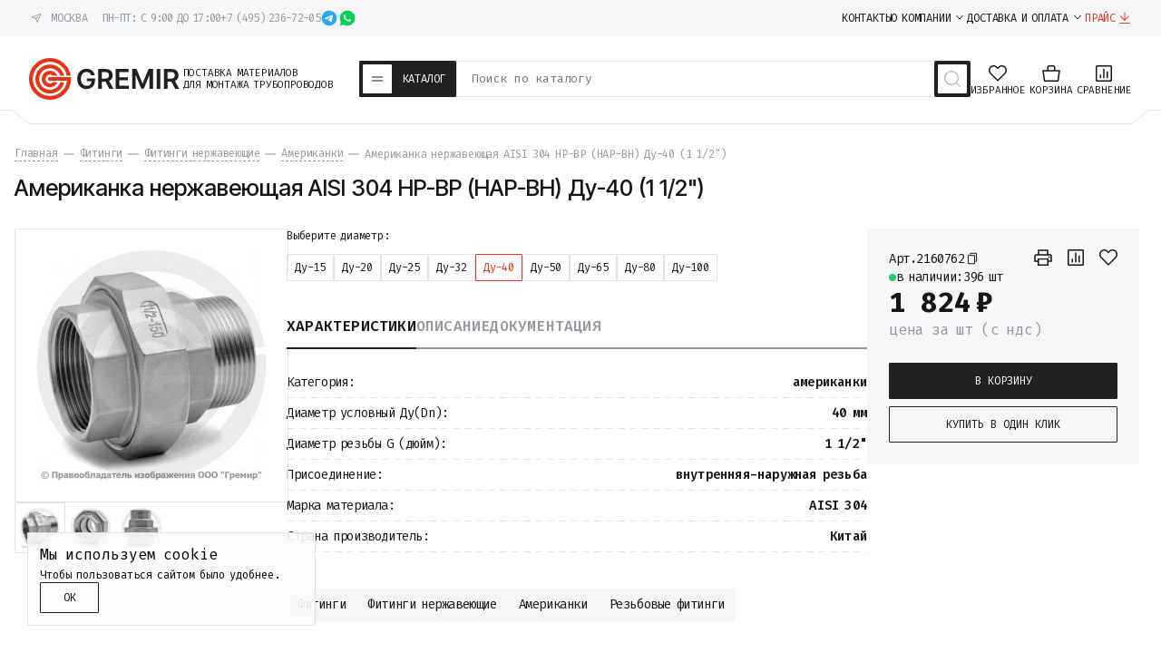

--- FILE ---
content_type: text/html; charset=utf-8
request_url: https://gremir.ru/fitingi/category_1636/category_1638/54545/
body_size: 46658
content:

 
                        

    
    




    
<!DOCTYPE html>
<html lang="ru" itemscope itemtype="https://schema.org/WPHeader">
<head prefix=
    "og: http://ogp.me/ns# 
     fb: http://ogp.me/ns/fb#  
     product: http://ogp.me/ns/product#">
    
    <meta charset="UTF-8">
    <title>Американка нержавеющая Ду-40 (1 1/2&quot;) НР-ВР (НАР-ВН) AISI 304 купить в Москве - цены в Гремир</title>
    <meta name="keywords" content="Американка нержавеющая AISI 304 НР-ВР (НАР-ВН) Ду-40 (1 1/2&quot;)">
    <meta name="description" content="Американка нержавеющая AISI 304 НР-ВР (НАР-ВН) Ду-40 (1 1/2&quot;) — склады в Москве, поставки по всей России. 10 лет на рынке. Гарантия возврата — 365 дней. Скидки при заказе свыше 30 т.р.">
    
    <meta name="viewport" content="width=device-width, initial-scale=1">

    <meta name="google-site-verification" content="H4M8WOcV3x8TESL2ZtX_EFrx15gZrHpHlsa1_O2UWts">
    <meta name="google-site-verification" content="J5xO_f_khRdapvGQvH24yyDGf1i85tg8mZcVtbO9PzM">

    <meta name="locale" content="ru_RU">
    
    <meta name="geo.region" content="RU-MOW">
    <meta name="geo.position" content="55.7539;37.6220">
    <meta name="ICBM" content="55.7539;37.6220">
    
    <meta name="theme-color" content="#e53516">

    <meta name="format-detection" content="telephone=no">

    <meta property="og:locale" content="ru_RU">
        <meta property="og:site_name" content="Gremir">
    
        
    
        
    <link rel="icon" href="/favicon.svg" sizes="any" type="image/svg+xml">
    
    <link rel="apple-touch-icon" href="/apple-touch-icon.png" sizes="180x180">
    
    
    
    <link rel="preconnect" href="https://fonts.googleapis.com">
    <link rel="preconnect" href="https://fonts.gstatic.com" crossorigin>
    <link href="https://fonts.googleapis.com/css2?family=Inter+Tight:ital,wght@0,100..900;1,100..900&family=Fira+Code:wght@300..700&display=swap" rel="stylesheet">

    

    <!-- css -->
    <link href="/wa-data/public/site/themes/gremir_2025/clear.css?v1.2.18.32290" rel="stylesheet" type="text/css">
    <link href="/wa-apps/shop/plugins/mprice/css/frontend-prduct.css?2.0" rel="stylesheet">
<link href="/wa-apps/shop/plugins/productsets/css/frontend.min.css?20.5.4" rel="stylesheet">
 

    <!-- js -->
    <script src="/wa-content/js/jquery/jquery-1.11.1.min.js"></script>
    <script src="/wa-content/js/jquery/jquery-migrate-1.2.1.min.js"></script>
    <script src="/wa-content/js/jquery-plugins/jquery.cookie.js"></script>
    <script defer src="/wa-data/public/site/themes/gremir_2025/js/swiper-bundle.min.js"></script>
    <script defer src="/wa-data/public/site/themes/gremir_2025/js/fancybox.umd.js"></script>
    <script defer src="/wa-data/public/site/themes/gremir_2025/js/jquery.maskedinput.min.js"></script>
    <script src="/wa-data/public/site/themes/gremir_2025/clear.js?v1.2.18.32225"></script>
    <script src="/wa-apps/shop/plugins/productsets/js/frontend.min.js?20.5.4"></script>
 

    <!-- shop app css -->
<link href="/wa-data/public/shop/themes/gremir_2025/css/clear.shop.css?v1.2.18.32269" rel="stylesheet">
<link href="/wa-data/public/shop/themes/gremir_2025/css/order.css?v=1.2.18.322" rel="stylesheet">

<!-- js -->
<script src="/wa-apps/shop/js/lazy.load.js?v10.0.2.908"></script>
<script src="/wa-data/public/shop/themes/gremir_2025/clear.shop.js?v1.2.18.32217"></script>



            <script src="/wa-content/js/jquery-plugins/jquery.retina.min.js?v3.6.0"></script>
        <script>$(window).load(function(){ $('.promo img,.product-list img,.product img,.cart img, .g-retina').retina()});</script>
    

<meta name="wa-expert-hash" content="7d9704cde8cb585c973724a5fe3db223a7aef7">


<!-- plugin hook: 'frontend_head' -->

        
    <!-- frontend_head.ecommerce-plugin -->
        <script src="/wa-content/js/jquery-plugins/jquery.cookie.js" defer></script>
<script src="/wa-apps/shop/plugins/ecommerce/assets/frontend.bundle.js?v=2.9.3" defer></script>
<script>
	(function () {
        var init_deferred = window.ecommerce_plugin_init_deferred = window.ecommerce_plugin_init_deferred || jQuery.Deferred();

		var load_deferred = window.ecommerce_plugin_load_deferred = window.ecommerce_plugin_load_deferred || jQuery.Deferred();
		var plugin_instance_init = jQuery.Deferred();

					plugin_instance_init.then(function () {
				init_deferred.resolve();
			});
		
		$(function () {
			load_deferred.then(function() {
				var ecommerce_state = {"cart_items":[],"is_admin_page":false,"currency":"RUB","cart_add_url":"\/cart\/add\/","cart_save_url":"\/cart\/save\/","cart_delete_url":"\/cart\/delete\/","order_cart_save_url":"\/order\/cart\/save\/","ecommerce_prepare_sku_detail_url":"\/ecommerce_prepare_data\/sku_detail\/","ecommerce_prepare_add_to_cart_url":"\/ecommerce_prepare_data\/add_to_cart\/","ecommerce_prepare_remove_from_cart_url":"\/ecommerce_prepare_data\/remove_from_cart\/","ecommerce_prepare_change_cart_url":"\/ecommerce_prepare_data\/change_cart\/","ecommerce_prepare_products_list":"\/ecommerce_prepare_data\/products_list\/","yandex_purchase_log_url":"\/ecommerce_datalog\/yandex_purchase\/","plugin_config":{"is_plugin_enabled":true,"is_yandex_data_sending_enabled":true,"is_yandex_data_log_enabled":false,"yandex_counter_id":"","yandex_new_order_goal_id":"198149941","is_dynamic_mytarget_remarketing_enabled":false,"is_mytarget_enabled":false,"mytarget_counter_id":"","mytarget_feed_id":"","mytarget_format_id":"MYTARGET_PRODUCT_ID"}};

				window.initEcommercePlugin(ecommerce_state);

				plugin_instance_init.resolve();

                var ecommerce_plugin = window.getEcommercePluginInstance();

                if (ecommerce_plugin._mytarget_ecommerce) {
                    if (window.location.pathname == '/') {
                        ecommerce_plugin._mytarget_ecommerce.setPageType('home');
                        ecommerce_plugin._mytarget_ecommerce.includeMytargetDynamicRemarketing();
                    }
                }
			});
		});
	})();
</script>
                    
    <!-- frontend_head.buy1click-plugin -->
        <link rel="stylesheet" href="/wa-apps/shop/plugins/buy1click/assets/frontend.bundle.css?v=1.29.8" />
    <link rel="stylesheet" href="/wa-apps/shop/plugins/buy1click/css/buy1click.css?v=1.29.8" />
    <link rel="stylesheet" href="/wa-apps/shop/plugins/buy1click/css/style__.css?v=1.29.8" />
    <script>
        window.shop_buy1click_config = {"wa_url":"\/","form_url":"\/buy1click\/form\/","update_form_url":"\/buy1click\/update_state\/","send_form_url":"\/buy1click\/send_form\/","ping_form_url":"\/buy1click\/ping_form\/","close_form_url":"\/buy1click\/close\/","send_channel_address_url":"\/buy1click\/request_channel_code\/","send_channel_code_url":"\/buy1click\/validate_channel_code\/","is_increase_plugin_enabled":false};
    </script>
    <script src="/wa-apps/shop/plugins/buy1click/assets/frontend.bundle.js?v=1.29.8" defer></script>
    <script src="/wa-apps/shop/plugins/buy1click/js/buy1click.js?v=1.29.8" defer></script>

        
    <!-- frontend_head.seofilter-plugin -->
    
        
    <!-- frontend_head.cityselect-plugin -->
    <link href='/wa-apps/shop/plugins/cityselect/css/suggestions.20.min.css?v=2.0.4' rel='stylesheet'><script src='/wa-apps/shop/plugins/cityselect/js/jquery.suggestions.20.min.js?v2.0.4'></script><link href='/wa-apps/shop/plugins/cityselect/css/frontend.min.css?v=2.0.4' rel='stylesheet'><script src='/wa-apps/shop/plugins/cityselect/js/frontend.min.js?v=2.0.4'></script><script>function init_shop_cityselect(){
shop_cityselect.location={"country":"rus","city":"\u0413\u0440\u0438\u0431\u043a\u0438","region":"50","zip":"141044","constraints_street":"","need_detect":true};
shop_cityselect.route_params={"app":"shop","_name":"\u041e\u041e\u041e \"\u0413\u0440\u0435\u043c\u0438\u0440\"","url_sku_visible":"0","regions_ssl":"","theme":"gremir_2025","theme_mobile":"gremir_2025","locale":"ru_RU","title":"\u0424\u0435\u0434\u0435\u0440\u0430\u043b\u044c\u043d\u044b\u0439 \u043f\u043e\u0441\u0442\u0430\u0432\u0449\u0438\u043a \u043c\u0430\u0442\u0435\u0440\u0438\u0430\u043b\u043e\u0432 \u0434\u043b\u044f \u0441\u0442\u0440\u043e\u0438\u0442\u0435\u043b\u044c\u0441\u0442\u0432\u0430 \u0442\u0440\u0443\u0431\u043e\u043f\u0440\u043e\u0432\u043e\u0434\u043e\u0432","meta_keywords":"\u0422\u0440\u0443\u0431\u043e\u043f\u0440\u043e\u0432\u043e\u0434\u043d\u0430\u044f \u0430\u0440\u043c\u0430\u0442\u0443\u0440\u0430, \u0437\u0430\u043f\u043e\u0440\u043d\u0430\u044f \u0430\u0440\u043c\u0430\u0442\u0443\u0440\u0430 \u0438 \u0434\u0435\u0442\u0430\u043b\u0438 \u0442\u0440\u0443\u0431\u043e\u043f\u0440\u043e\u0432\u043e\u0434\u043e\u0432","meta_description":"\u0422\u0440\u0443\u0431\u043e\u043f\u0440\u043e\u0432\u043e\u0434\u043d\u0430\u044f \u0430\u0440\u043c\u0430\u0442\u0443\u0440\u0430, \u0437\u0430\u043f\u043e\u0440\u043d\u0430\u044f \u0430\u0440\u043c\u0430\u0442\u0443\u0440\u0430 \u0438 \u0434\u0435\u0442\u0430\u043b\u0438 \u0442\u0440\u0443\u0431\u043e\u043f\u0440\u043e\u0432\u043e\u0434\u043e\u0432 \u0441\u043e \u0441\u043a\u043b\u0430\u0434\u0430 \u0432 \u041c\u043e\u0441\u043a\u0432\u0435. \u0414\u043e\u0441\u0442\u0430\u0432\u043a\u0430 \u043f\u043e \u0432\u0441\u0435\u0439 \u0420\u043e\u0441\u0441\u0438\u0438\r\n","og_title":"","og_image":"https:\/\/gremir.ru\/favicon.svg","og_video":"","og_description":"\u0422\u0440\u0443\u0431\u043e\u043f\u0440\u043e\u0432\u043e\u0434\u043d\u0430\u044f \u0430\u0440\u043c\u0430\u0442\u0443\u0440\u0430, \u0437\u0430\u043f\u043e\u0440\u043d\u0430\u044f \u0430\u0440\u043c\u0430\u0442\u0443\u0440\u0430 \u0438 \u0434\u0435\u0442\u0430\u043b\u0438 \u0442\u0440\u0443\u0431\u043e\u043f\u0440\u043e\u0432\u043e\u0434\u043e\u0432 \u0441\u043e \u0441\u043a\u043b\u0430\u0434\u0430 \u0432 \u041c\u043e\u0441\u043a\u0432\u0435. \u0414\u043e\u0441\u0442\u0430\u0432\u043a\u0430 \u043f\u043e \u0432\u0441\u0435\u0439 \u0420\u043e\u0441\u0441\u0438\u0438","og_type":"","og_url":"","url_type":"2","products_per_page":"","type_id":"0","currency":"RUB","stock_id":"v1","public_stocks":"0","drop_out_of_stock":"0","payment_id":"0","shipping_id":"0","checkout_storefront_id":"75e2dbece2eac02648966dd66270155c","regions_ignore_default_pages":{"kak-zakazat\/":false,"oplata\/":false,"polzovatelskoe-soglashenie\/":true,"optovikam\/":false,"cert\/":false,"usloviya-vozvrata-i-obmena\/":false,"garantiya\/":false,"otsrochka-platezha\/":false,"politika-konfidentsialnosti\/":false,"vakansii\/":false,"postavshchikam\/":false,"karta-sayta\/":false,"about\/":true,"reviews\/":true},"category_url":"fitingi\/category_1636\/category_1638","product_url":"54545","module":"frontend","action":"product","cityselect__url":"fitingi\/category_1636\/category_1638\/54545\/"};
shop_cityselect.countries=[];
shop_cityselect.iso2to3={"RU":"rus"};
shop_cityselect.language='ru';
shop_cityselect.init('b6deb5e2ebe56dcf2067a3bc12f32a673ba56fe7','/','/wa-apps/shop/plugins/cityselect/js/fancybox/','city-settlement','auto',0,1,0);
        } if (typeof shop_cityselect !== 'undefined') { init_shop_cityselect() } else { $(document).ready(function () { init_shop_cityselect() }) }</script>
        
    <!-- frontend_head.regions-plugin -->
    
<script src="/wa-apps/shop/plugins/regions/js/regions.js?v=3.1.0" defer></script>


    <link rel="stylesheet" href="/wa-apps/shop/plugins/regions/css/default.css?v=3.1.0" />
    <script src="/wa-apps/shop/plugins/regions/js/default.js?v=3.1.0" defer></script>

    <link rel="stylesheet" href="https://cdn.jsdelivr.net/npm/suggestions-jquery@22.6.0/dist/css/suggestions.min.css" />
    <script src="https://cdn.jsdelivr.net/npm/suggestions-jquery@22.6.0/dist/js/jquery.suggestions.min.js" defer></script>

<script>
    window.shop_plugins_regions = {"window_html":"<div class=\"shop-regions-window-wrapper\">\n    <div class=\"shop-regions-window-wrapper__window-wrapper\">\n        <div class=\"shop-regions-window-wrapper__window shop-regions-window \">\n            <div class=\"shop-regions-window-wrapper__close-btn shop-regions-window__close-btn\">\u2716<\/div>\n            <div class=\"shop-regions-window__header\">\u0423\u043a\u0430\u0436\u0438\u0442\u0435 \u0441\u0432\u043e\u0439 \u0433\u043e\u0440\u043e\u0434<\/div>\n            <div class=\"shop-regions-window__sub-header\"><\/div>\n            \n            \n                                        \n            \n                            \n                                                <div class=\"shop-regions-window__cities shop-regions-cities-block\">\n            <div class=\"shop-regions-cities-block__header\">\u0412\u0441\u0435 \u0433\u043e\u0440\u043e\u0434\u0430<\/div>\n                \n    <div class=\"shop-regions-cities-block__cities shop-regions-cities shop-regions-cities_letter\">\n                                    \n                    <div class=\"shop-regions-cities__column\">\n                                    <div class=\"shop-regions-cities__city-row\">\n                                                    \n                                                            <span class=\"shop-regions-cities__city-letter\">\n                                    \u0415\n                                <\/span>\n                            \n                                                                            <span\n                                class=\"shop-regions-cities__city\"\n                                data-city-id=\"8\"\n                        >\n                            \u0415\u043a\u0430\u0442\u0435\u0440\u0438\u043d\u0431\u0443\u0440\u0433\n                        <\/span>\n                    <\/div>\n                                    <div class=\"shop-regions-cities__city-row\">\n                                                    \n                                                            <span class=\"shop-regions-cities__city-letter\">\n                                    \u041a\n                                <\/span>\n                            \n                                                                            <span\n                                class=\"shop-regions-cities__city\"\n                                data-city-id=\"9\"\n                        >\n                            \u041a\u0430\u0437\u0430\u043d\u044c\n                        <\/span>\n                    <\/div>\n                                    <div class=\"shop-regions-cities__city-row\">\n                                                    \n                            \n                                                                            <span\n                                class=\"shop-regions-cities__city\"\n                                data-city-id=\"4\"\n                        >\n                            \u041a\u0440\u0430\u0441\u043d\u043e\u0434\u0430\u0440\n                        <\/span>\n                    <\/div>\n                                    <div class=\"shop-regions-cities__city-row\">\n                                                    \n                            \n                                                                            <span\n                                class=\"shop-regions-cities__city\"\n                                data-city-id=\"3\"\n                        >\n                            \u041a\u0440\u0430\u0441\u043d\u043e\u044f\u0440\u0441\u043a\n                        <\/span>\n                    <\/div>\n                            <\/div>\n                    <div class=\"shop-regions-cities__column\">\n                                    <div class=\"shop-regions-cities__city-row\">\n                                                    \n                                                            <span class=\"shop-regions-cities__city-letter\">\n                                    \u041c\n                                <\/span>\n                            \n                                                                            <span\n                                class=\"shop-regions-cities__city\"\n                                data-city-id=\"2\"\n                        >\n                            \u041c\u043e\u0441\u043a\u0432\u0430\n                        <\/span>\n                    <\/div>\n                                    <div class=\"shop-regions-cities__city-row\">\n                                                    \n                                                            <span class=\"shop-regions-cities__city-letter\">\n                                    \u041d\n                                <\/span>\n                            \n                                                                            <span\n                                class=\"shop-regions-cities__city\"\n                                data-city-id=\"6\"\n                        >\n                            \u041d\u0438\u0436\u043d\u0438\u0439 \u041d\u043e\u0432\u0433\u043e\u0440\u043e\u0434\n                        <\/span>\n                    <\/div>\n                                    <div class=\"shop-regions-cities__city-row\">\n                                                    \n                            \n                                                                            <span\n                                class=\"shop-regions-cities__city\"\n                                data-city-id=\"7\"\n                        >\n                            \u041d\u043e\u0432\u043e\u0441\u0438\u0431\u0438\u0440\u0441\u043a\n                        <\/span>\n                    <\/div>\n                                    <div class=\"shop-regions-cities__city-row\">\n                                                    \n                                                            <span class=\"shop-regions-cities__city-letter\">\n                                    \u0420\n                                <\/span>\n                            \n                                                                            <span\n                                class=\"shop-regions-cities__city\"\n                                data-city-id=\"14\"\n                        >\n                            \u0420\u043e\u0441\u0442\u043e\u0432-\u043d\u0430-\u0414\u043e\u043d\u0443\n                        <\/span>\n                    <\/div>\n                            <\/div>\n                    <div class=\"shop-regions-cities__column\">\n                                    <div class=\"shop-regions-cities__city-row\">\n                                                    \n                                                            <span class=\"shop-regions-cities__city-letter\">\n                                    \u0421\n                                <\/span>\n                            \n                                                                            <span\n                                class=\"shop-regions-cities__city\"\n                                data-city-id=\"1\"\n                        >\n                            \u0421\u0430\u043d\u043a\u0442-\u041f\u0435\u0442\u0435\u0440\u0431\u0443\u0440\u0433\n                        <\/span>\n                    <\/div>\n                                    <div class=\"shop-regions-cities__city-row\">\n                                                    \n                                                            <span class=\"shop-regions-cities__city-letter\">\n                                    \u0423\n                                <\/span>\n                            \n                                                                            <span\n                                class=\"shop-regions-cities__city\"\n                                data-city-id=\"13\"\n                        >\n                            \u0423\u0444\u0430\n                        <\/span>\n                    <\/div>\n                                    <div class=\"shop-regions-cities__city-row\">\n                                                    \n                                                            <span class=\"shop-regions-cities__city-letter\">\n                                    \u0427\n                                <\/span>\n                            \n                                                                            <span\n                                class=\"shop-regions-cities__city\"\n                                data-city-id=\"5\"\n                        >\n                            \u0427\u0435\u043b\u044f\u0431\u0438\u043d\u0441\u043a\n                        <\/span>\n                    <\/div>\n                            <\/div>\n                <div class=\"shop-regions-cities__not-found-text\">\n            \u0413\u043e\u0440\u043e\u0434 \u043d\u0435 \u043d\u0430\u0439\u0434\u0435\u043d\n        <\/div>\n    <\/div>\n\n        <\/div>\n    \n                                    \n    <div class=\"shop-regions-window__all-cities shop-regions-cities \">\n                \n                    <div class=\"shop-regions-cities__column\">\n                                    <div class=\"shop-regions-cities__city-row\">\n                                                <span\n                                class=\"shop-regions-cities__city\"\n                                data-city-id=\"8\"\n                        >\n                            \u0415\u043a\u0430\u0442\u0435\u0440\u0438\u043d\u0431\u0443\u0440\u0433\n                        <\/span>\n                    <\/div>\n                                    <div class=\"shop-regions-cities__city-row\">\n                                                <span\n                                class=\"shop-regions-cities__city\"\n                                data-city-id=\"9\"\n                        >\n                            \u041a\u0430\u0437\u0430\u043d\u044c\n                        <\/span>\n                    <\/div>\n                                    <div class=\"shop-regions-cities__city-row\">\n                                                <span\n                                class=\"shop-regions-cities__city\"\n                                data-city-id=\"4\"\n                        >\n                            \u041a\u0440\u0430\u0441\u043d\u043e\u0434\u0430\u0440\n                        <\/span>\n                    <\/div>\n                                    <div class=\"shop-regions-cities__city-row\">\n                                                <span\n                                class=\"shop-regions-cities__city\"\n                                data-city-id=\"3\"\n                        >\n                            \u041a\u0440\u0430\u0441\u043d\u043e\u044f\u0440\u0441\u043a\n                        <\/span>\n                    <\/div>\n                                    <div class=\"shop-regions-cities__city-row\">\n                                                <span\n                                class=\"shop-regions-cities__city\"\n                                data-city-id=\"2\"\n                        >\n                            \u041c\u043e\u0441\u043a\u0432\u0430\n                        <\/span>\n                    <\/div>\n                                    <div class=\"shop-regions-cities__city-row\">\n                                                <span\n                                class=\"shop-regions-cities__city\"\n                                data-city-id=\"6\"\n                        >\n                            \u041d\u0438\u0436\u043d\u0438\u0439 \u041d\u043e\u0432\u0433\u043e\u0440\u043e\u0434\n                        <\/span>\n                    <\/div>\n                                    <div class=\"shop-regions-cities__city-row\">\n                                                <span\n                                class=\"shop-regions-cities__city\"\n                                data-city-id=\"7\"\n                        >\n                            \u041d\u043e\u0432\u043e\u0441\u0438\u0431\u0438\u0440\u0441\u043a\n                        <\/span>\n                    <\/div>\n                                    <div class=\"shop-regions-cities__city-row\">\n                                                <span\n                                class=\"shop-regions-cities__city\"\n                                data-city-id=\"14\"\n                        >\n                            \u0420\u043e\u0441\u0442\u043e\u0432-\u043d\u0430-\u0414\u043e\u043d\u0443\n                        <\/span>\n                    <\/div>\n                                    <div class=\"shop-regions-cities__city-row\">\n                                                <span\n                                class=\"shop-regions-cities__city\"\n                                data-city-id=\"1\"\n                        >\n                            \u0421\u0430\u043d\u043a\u0442-\u041f\u0435\u0442\u0435\u0440\u0431\u0443\u0440\u0433\n                        <\/span>\n                    <\/div>\n                                    <div class=\"shop-regions-cities__city-row\">\n                                                <span\n                                class=\"shop-regions-cities__city\"\n                                data-city-id=\"13\"\n                        >\n                            \u0423\u0444\u0430\n                        <\/span>\n                    <\/div>\n                                    <div class=\"shop-regions-cities__city-row\">\n                                                <span\n                                class=\"shop-regions-cities__city\"\n                                data-city-id=\"5\"\n                        >\n                            \u0427\u0435\u043b\u044f\u0431\u0438\u043d\u0441\u043a\n                        <\/span>\n                    <\/div>\n                            <\/div>\n                <div class=\"shop-regions-cities__not-found-text\">\n            \u0413\u043e\u0440\u043e\u0434 \u043d\u0435 \u043d\u0430\u0439\u0434\u0435\u043d\n        <\/div>\n    <\/div>\n\n                    <\/div>\n    <\/div>\n<\/div>","settings":{"dadata_token":"","switch_to_unregistered_city_enabled":false}};
</script>
        
    <!-- frontend_head.productsets-plugin -->
    <script>(function ($) {$(function ($) {$.productsets.init({PLUGIN_URL: '/wa-apps/shop/plugins/productsets/',urls: {"buy":"\/productsets\/buy\/","load":"\/productsets\/load\/","getProductSkus":"\/productsets\/getProductSkus\/","cartPage":"\/cart\/"},currency: {"code":"RUB","sign":"\u0440.","sign_html":"\u20bd","sign_position":1,"sign_delim":" ","decimal_point":",","frac_digits":"2","thousands_sep":" "},attr: {sliderArrow: 'data-productsets-bsa',sliderWrapArrow: 'data-productsets-bsab',skusPopupBundleBlock: 'data-productsets-spbb',skusPopupBundleHeader: 'data-productsets-sphb',skusPopupBundleClose: 'data-productsets-spclb',skusPopupBundleContent: 'data-productsets-spcb',skusPopupUserBundleBlock: 'data-productsets-spbu',skusPopupUserBundleClose: 'data-productsets-spclu',skusPopupUserBundleHeader: 'data-productsets-sphu',skusPopupUserBundleContent: 'data-productsets-spcu',successPopupBundleBlock: 'data-productsets-sucpbb',successPopupContentBundle: 'data-productsets-sucpcb',successPopupTickBundle: 'data-productsets-sucptb',successPopupLinkBundle: 'data-productsets-sucplb',successPopupButtonBundle: 'data-productsets-sucpbutb',successPopupCloseBundle: 'data-productsets-sucpclb',successPopupCloseUserBundle: 'data-productsets-sucpclu',successPopupButtonUserBundle: 'data-productsets-sucpbutu',successPopupLinkUserBundle: 'data-productsets-sucplu',successPopupTickUserBundle: 'data-productsets-sucptu',successPopupContentUserBundle: 'data-productsets-sucpcu',successPopupUserBundleBlock: 'data-productsets-sucpbu'},localeStrings: {"":"project-id-version: shop/plugins/productsets\npot-creation-date: 2020-01-28T19:00:32.705Z\nlast-translator: shop/plugins/productsets\nlanguage-team: shop/plugins/productsets\nmime-version: 1.0\ncontent-type: text/plain; charset=utf-8\ncontent-transfer-encoding: 8bit\nplural-forms: nplurals=3; plural=((((n%10)==1)&&((n%100)!=11))?(0):(((((n%10)>=2)&&((n%10)<=4))&&(((n%100)<10)||((n%100)>=20)))?(1):2));\n","The set is empty":"Набор пустой","Something wrong!":"Что-то пошло не так!","Products has been successfully added to the cart":"Товары были успешно добавлены в корзину","Continue shopping":"Продолжить покупки","Proceed to checkout":"Оформить заказ","Select product sku":"Выбрать вариант товара","1 product":["{n} товар","{n} товара","{n} товаров"],"This product is already selected":"Товар уже выбран","Product with the selected option combination is not available for purchase":"Товар с выбранными характеристиками не доступен для заказа","Minimal quantity of products is":"Минимальное количество товаров","Maximal quantity of products is":"Максимальное количество товаров","Select another product":"Выберите другой товар","delete":"удалить"}
,locale: "ru_RU"})});})(jQuery)</script>
        
    <!-- frontend_head.ordercall-plugin -->
        <link rel="stylesheet" href="/wa-apps/shop/plugins/ordercall/css/fonts.css?v=1.20.4" />

<link rel="stylesheet" href="/wa-apps/shop/plugins/ordercall/css/frontend.css?v=1.20.4" />

    <script src="/wa-apps/shop/plugins/ordercall/js/vendors/formstyler.js" defer></script>
<script src="/wa-apps/shop/plugins/ordercall/assets/frontend.bundle.js?v=1.20.4" defer></script>

<script>
    window.shopOrdercallStaticUrl = "\/";
    window.shopOrdercallActionUrl = "https:\/\/gremir.ru\/ordercall-new-order\/";
    window.shopOrdercallConfig = {"plugin_enable":"1","fixed_9_in_mask":1,"yandex":[],"google":[],"form_tag_class":".call-back-button, #call-back-button, .js-link-call","form_title":"\u0417\u0430\u043a\u0430\u0437 \u043e\u0431\u0440\u0430\u0442\u043d\u043e\u0433\u043e \u0437\u0432\u043e\u043d\u043a\u0430 c \u0441\u0430\u0439\u0442\u0430","form_text":"","form_fields":[{"active":1,"type":"text_name","title":"\u0418\u043c\u044f","required":0,"is_unique":1},{"active":1,"type":"tel","title":"\u0422\u0435\u043b\u0435\u0444\u043e\u043d","mask":"+7 (###)###-##-##","required":1,"is_unique":1},{"title":"\u041f\u0440\u043e\u0438\u0437\u0432\u043e\u043b\u044c\u043d\u044b\u0439 \u0442\u0435\u043a\u0441\u0442","type":"text_html","text":"\u041d\u0430\u0436\u0438\u043c\u0430\u044f \u043d\u0430 \u043a\u043d\u043e\u043f\u043a\u0443 \u0417\u0430\u043a\u0430\u0437\u0430\u0442\u044c \u0437\u0432\u043e\u043d\u043e\u043a, \u0441\u043e\u0433\u043b\u0430\u0448\u0430\u044e\u0441\u044c \u0441 <a href=\"\/politika-konfidentsialnosti\/\" target=\"_blank\">\u043f\u043e\u043b\u0438\u0442\u0438\u043a\u043e\u0439 \u043e\u0431\u0440\u0430\u0431\u043e\u0442\u043a\u0438 \u0434\u0430\u043d\u043d\u044b\u0445<\/a>","is_unique":0},{"title":"Captcha","type":"captcha","is_unique":1}],"form_topics":[],"form_button":"\u0417\u0430\u043a\u0430\u0437\u0430\u0442\u044c \u0437\u0432\u043e\u043d\u043e\u043a","form_color_button":"#D70307","form_color_button_opacity":"1","form_color_text":"#ffffff","form_color_text_opacity":"1","form_text_success":"<p>\u041d\u0430\u0448 \u043e\u043f\u0435\u0440\u0430\u0442\u043e\u0440 \u0441\u0432\u044f\u0436\u0435\u0442\u0441\u044f \u0441 \u0432\u0430\u043c\u0438 \u0432 \u0431\u043b\u0438\u0436\u0430\u0439\u0448\u0435\u0435 \u0432\u0440\u0435\u043c\u044f<br><\/p>","photo":"","smart_button_mobile_is_enabled":"1","bot_fields":[{"type":"tel","name":"tel","value":"","label":"\u041d\u0435 \u0437\u0430\u043f\u043e\u043b\u043d\u044f\u0442\u044c"},{"type":"text","name":"name","value":"Ordercall","label":"\u041d\u0435 \u0437\u0430\u043f\u043e\u043b\u043d\u044f\u0442\u044c"},{"type":"email","name":"email","value":"","label":"\u041d\u0435 \u0437\u0430\u043f\u043e\u043b\u043d\u044f\u0442\u044c"},{"type":"text","name":"comment","value":"3bae334fa9c026ea7272d3613957cca4","label":"\u041d\u0435 \u0437\u0430\u043f\u043e\u043b\u043d\u044f\u0442\u044c"}],"form_html":"<style>.oc-modal.success .oc-form__result {background: #8cc152;opacity: 1;color: #ffffff;}.oc-modal.success .oc-form__result a {color: #ffffff;}.oc-modal.error .oc-form__result {background: #ed5454;opacity: 1;color: #ffffff;}.oc-modal.success .oc-btn-close{border-color: #ffffff;}.oc-modal.success .oc-modal__close {color: #ffffff;}.oc-modal.error .oc-btn-close{border-color: #ffffff;}.oc-modal.error .oc-btn-close{color: #ffffff;}.jq-checkbox.checked .jq-checkbox__div {background: #D70307;}<\/style><div id=\"oc\" class=\"oc-modal\"><div class=\"oc-form__result\"><div id=\"oc-result-zagl\"><\/div><div id=\"oc-result-content\"><\/div><span class=\"oc-btn oc-btn-close\">\u0417\u0430\u043a\u0440\u044b\u0442\u044c<\/span><\/div><button class=\"oc-modal__close\" type=\"button\">\u00d7<\/button><div id=\"oc-modal-content\"><div class=\"form-zagl\">\u0417\u0430\u043a\u0430\u0437 \u043e\u0431\u0440\u0430\u0442\u043d\u043e\u0433\u043e \u0437\u0432\u043e\u043d\u043a\u0430 c \u0441\u0430\u0439\u0442\u0430<\/div><form action=\"https:\/\/gremir.ru\/ordercall-new-order\/\" class=\"oc-form\" method=\"post\"><div class=\"form-body\"><div class=\"oc-form__field oc-form__field-check\"><input type=\"tel\" class=\"oc-form__control\" name=\"oc_check[tel]\" value=\"\" title=\"\"><label>\u041d\u0435 \u0437\u0430\u043f\u043e\u043b\u043d\u044f\u0442\u044c<\/label><\/div><div class=\"oc-form__field oc-form__field-check\"><input type=\"text\" class=\"oc-form__control\" name=\"oc_check[name]\" value=\"Ordercall\" title=\"\"><label>\u041d\u0435 \u0437\u0430\u043f\u043e\u043b\u043d\u044f\u0442\u044c<\/label><\/div><div class=\"oc-form__field oc-form__field-check\"><input type=\"email\" class=\"oc-form__control\" name=\"oc_check[email]\" value=\"\" title=\"\"><label>\u041d\u0435 \u0437\u0430\u043f\u043e\u043b\u043d\u044f\u0442\u044c<\/label><\/div><div class=\"oc-form__field oc-form__field-check\"><input type=\"text\" class=\"oc-form__control\" name=\"oc_check[comment]\" value=\"3bae334fa9c026ea7272d3613957cca4\" title=\"\"><label>\u041d\u0435 \u0437\u0430\u043f\u043e\u043b\u043d\u044f\u0442\u044c<\/label><\/div><div class=\"oc-form__field\"><input class=\"oc-form__control ordercall-insert-username\" type=\"text\" name=\"oc[text_name]\" title=\"\" value=\"\"><label class=\"oc-form__field-title\">\u0418\u043c\u044f<\/label><\/div><div class=\"oc-form__field\" data-error=\"\u043d\u0435 \u0437\u0430\u043f\u043e\u043b\u043d\u0435\u043d\u043e \u043e\u0431\u044f\u0437\u0430\u0442\u0435\u043b\u044c\u043d\u043e\u0435 \u043f\u043e\u043b\u0435\"><input class=\"oc-form__control ordercall-insert-userphone\" type=\"tel\" name=\"oc[tel]\" title=\"\" value=\"\"  required><label class=\"oc-form__field-title\">\u0422\u0435\u043b\u0435\u0444\u043e\u043d <span class=\"r_star\">*<\/span><\/label><\/div><div class=\"oc-form__field oc-form__field_text oc-form__field-untitled\">\u041d\u0430\u0436\u0438\u043c\u0430\u044f \u043d\u0430 \u043a\u043d\u043e\u043f\u043a\u0443 \u0417\u0430\u043a\u0430\u0437\u0430\u0442\u044c \u0437\u0432\u043e\u043d\u043e\u043a, \u0441\u043e\u0433\u043b\u0430\u0448\u0430\u044e\u0441\u044c \u0441 <a href=\"\/politika-konfidentsialnosti\/\" target=\"_blank\">\u043f\u043e\u043b\u0438\u0442\u0438\u043a\u043e\u0439 \u043e\u0431\u0440\u0430\u0431\u043e\u0442\u043a\u0438 \u0434\u0430\u043d\u043d\u044b\u0445<\/a><\/div><div class=\"oc-form__field oc-form__captcha ordercall-add-captcha\"><\/div><\/div><a href=\"#\" class=\"oc-btn oc-btn-accept\"style=\"background: #D70307;opacity: 1;color: #ffffff;\">\u0417\u0430\u043a\u0430\u0437\u0430\u0442\u044c \u0437\u0432\u043e\u043d\u043e\u043a<\/a><\/form><\/div><\/div>","button_html":"","button_bot_hash":"ea9609f5e5c600cb10c188bdd7869bed"};
    window.wa_ordercall_userdata = {"wa_captcha":"<script>\n    (function() {\n\n        \n\n        window.onloadWaRecaptchaCallback = function() {\n            var sitekey = \"6Ld6ak0cAAAAAD59O72v-bjwjl5XrP6XDdtOz3sU\";\n            if (!window.grecaptcha) return;\n            $('.g-recaptcha:not(.initialized)').each(function() {\n                var wrapper = $(this).addClass('initialized');\n                var widget_id = grecaptcha.render(wrapper[0], { sitekey: sitekey });\n                wrapper.siblings('.wa-captcha-refresh, .wa-captcha-img').click(function() {\n                    var new_wrapper = $('<div class=\"g-recaptcha\"><\/div>');\n                    wrapper.after(new_wrapper);\n                    wrapper.remove();\n                    new_wrapper = new_wrapper.addClass('initialized');\n                    widget_id = grecaptcha.render(new_wrapper[0], { sitekey: sitekey });\n                    wrapper = new_wrapper;\n                    return false;\n                });\n            });\n            $(window).trigger('wa_recaptcha_loaded');\n        };\n\n        $(function() {\n            if (window.grecaptcha) {\n                window.onloadWaRecaptchaCallback();\n            } else {\n                $.getScript(\"https:\/\/www.google.com\/recaptcha\/api.js?render=explicit&onload=onloadWaRecaptchaCallback\");\n            }\n        });\n    })();\n<\/script>\n<div class=\"wa-captcha wa-recaptcha\">\n    <a class=\"wa-captcha-refresh wa-captcha-img\" style=\"display:none;\"><\/a>\n    <div class=\"g-recaptcha\"><\/div>\n<\/div>\n","wa_user_name":false,"wa_user_phone":"","wa_user_email":""};
</script>

        
    <!-- frontend_head.productgroup-plugin -->
    
        
    <!-- frontend_head.metarobots-plugin -->
    
        
    <!-- frontend_head.seolinkcanonical-plugin -->
    
        
    <!-- frontend_head.seoredirect-plugin -->
    


    <meta property="og:type" content="website">
<meta property="og:title" content="Американка нержавеющая Ду-40 (1 1/2&quot;) НР-ВР (НАР-ВН) AISI 304 купить в Москве - цены в Гремир">
<meta property="og:description" content="Американка нержавеющая AISI 304 НР-ВР (НАР-ВН) Ду-40 (1 1/2&quot;) — склады в Москве, поставки по всей России. 10 лет на рынке. Гарантия возврата — 365 дней. Скидки при заказе свыше 30 т.р.">
<meta property="og:image" content="https://gremir.ru/wa-data/public/shop/products/45/45/54545/images/7189/7189.750x0.jpg">
<meta property="og:url" content="https://gremir.ru/fitingi/category_1636/category_1638/54545/">
<meta property="product:price:amount" content="1824">
<meta property="product:price:currency" content="RUB">
<meta name="yandex-verification" content="6c69467fd6131305">
<meta name="yandex-verification" content="8dddf075ca6caeb7">
<meta name="yandex-verification" content="218694ce50aa411d">
<meta name="yandex-verification" content="6ebd3b609b1c438a">
<meta name="yandex-verification" content="95f9e1a495298aa6"> 

    
    <link href="/wa-data/public/site/themes/gremir_2025/adaptive.css?v1.2.18.32225" rel="stylesheet" type="text/css">

</head>

<body class="
                                                            ">

    <svg width="0" height="0" class="hidden">


  <symbol fill="none" xmlns="http://www.w3.org/2000/svg" viewBox="0 0 16 16" id="arrow-right-16">
    <path d="M9 3L8.285 3.6965L12.075 7.5H2V8.5H12.075L8.285 12.2865L9 13L14 8L9 3Z" fill="currentColor"></path>
  </symbol>


  <symbol fill="none" xmlns="http://www.w3.org/2000/svg" viewBox="0 0 16 16" id="arrow-left-16">
    <path d="M7 3L7.715 3.6965L3.925 7.5H14V8.5H3.925L7.715 12.2865L7 13L2 8L7 3Z" fill="currentColor"></path>
  </symbol>


<symbol fill="none" xmlns="http://www.w3.org/2000/svg" viewBox="0 0 16 16" id="location">
  <path d="M12.884 3.121a.417.417 0 0 0-.438-.095L3.27 6.359a.417.417 0 0 0 0 .779l4.005 1.6 1.602 4A.417.417 0 0 0 9.25 13a.417.417 0 0 0 .384-.275l3.337-9.166a.416.416 0 0 0-.088-.438Zm-3.633 8.296L8.087 8.5l1.998-1.995-.588-.588-2.015 2.012L4.58 6.75l7.313-2.637-2.64 7.304Z" fill="currentColor"></path>  
</symbol>
<symbol fill="none" xmlns="http://www.w3.org/2000/svg" viewBox="0 0 16 16" id="arrow-down-16">
<path d="M4.5 5L8 9L11.5 5" stroke="currentColor"></path>
</symbol>

  <symbol fill="none" xmlns="http://www.w3.org/2000/svg" viewBox="0 0 16 16" id="arrow-up-16">
    <path d="M4.5 10L8 6L11.5 10" stroke="currentColor"></path>
  </symbol>

    <symbol fill="none" xmlns="http://www.w3.org/2000/svg" viewBox="0 0 16 16" id="close">
      <rect x="3.4043" y="11.8887" width="12" height="1" transform="rotate(-45 3.4043 11.8887)" fill="currentColor"></rect>
      <rect x="4.11035" y="3.40332" width="12" height="1" transform="rotate(45 4.11035 3.40332)" fill="currentColor"></rect>
    </symbol>
    <symbol fill="none" xmlns="http://www.w3.org/2000/svg" viewBox="0 0 16 16" id="menu">
      <rect x="2" y="5.5" width="12" height="1" fill="currentColor"></rect>
      <rect x="2" y="9.5" width="12" height="1" fill="currentColor"></rect>
    </symbol>
    <symbol xmlns="http://www.w3.org/2000/svg" viewBox="0 0 1024 1024" id="download">
        <path fill="currentColor" d="M160 832h704a32 32 0 110 64H160a32 32 0 110-64zm384-253.696l236.288-236.352 45.248 45.248L508.8 704 192 387.2l45.248-45.248L480 584.704V128h64v450.304z"></path>
    </symbol>
    <symbol fill="none" xmlns="http://www.w3.org/2000/svg" viewBox="0 0 24 24" id="whatsapp">
        <path d="M2.00401 22L3.35601 17.032C2.46515 15.5049 1.99711 13.768 2.00001 12C2.00001 6.477 6.47701 2 12 2C17.523 2 22 6.477 22 12C22 17.523 17.523 22 12 22C10.2328 22.0029 8.49667 21.5352 6.97001 20.645L2.00401 22ZM8.39101 7.308C8.26188 7.31602 8.13569 7.35003 8.02001 7.408C7.91153 7.46943 7.81251 7.54622 7.72601 7.636C7.60601 7.749 7.53801 7.847 7.46501 7.942C7.09542 8.423 6.89662 9.01342 6.90001 9.62C6.90201 10.11 7.03001 10.587 7.23001 11.033C7.63901 11.935 8.31201 12.89 9.20101 13.775C9.41501 13.988 9.62401 14.202 9.84901 14.401C10.9524 15.3725 12.2673 16.073 13.689 16.447L14.258 16.534C14.443 16.544 14.628 16.53 14.814 16.521C15.1053 16.506 15.3896 16.4271 15.647 16.29C15.813 16.202 15.891 16.158 16.03 16.07C16.03 16.07 16.073 16.042 16.155 15.98C16.29 15.88 16.373 15.809 16.485 15.692C16.568 15.606 16.64 15.505 16.695 15.39C16.773 15.227 16.851 14.916 16.883 14.657C16.907 14.459 16.9 14.351 16.897 14.284C16.893 14.177 16.804 14.066 16.707 14.019L16.125 13.758C16.125 13.758 15.255 13.379 14.724 13.137C14.668 13.1126 14.608 13.0987 14.547 13.096C14.4786 13.089 14.4095 13.0967 14.3443 13.1186C14.2791 13.1405 14.2193 13.1761 14.169 13.223V13.221C14.164 13.221 14.097 13.278 13.374 14.154C13.3325 14.2098 13.2754 14.2519 13.2098 14.2751C13.1443 14.2982 13.0733 14.3013 13.006 14.284C12.9409 14.2666 12.877 14.2445 12.815 14.218C12.691 14.166 12.648 14.146 12.563 14.109L12.558 14.107C11.9859 13.8572 11.4562 13.5198 10.988 13.107C10.862 12.997 10.745 12.877 10.625 12.761C10.2316 12.3842 9.88873 11.958 9.60501 11.493L9.54601 11.398C9.50364 11.3342 9.46937 11.2653 9.44401 11.193C9.40601 11.046 9.50501 10.928 9.50501 10.928C9.50501 10.928 9.74801 10.662 9.86101 10.518C9.9551 10.3983 10.0429 10.2738 10.124 10.145C10.242 9.955 10.279 9.76 10.217 9.609C9.93701 8.925 9.64701 8.244 9.34901 7.568C9.29001 7.434 9.11501 7.338 8.95601 7.319C8.90201 7.313 8.84801 7.307 8.79401 7.303C8.65972 7.29633 8.52515 7.29866 8.39101 7.308Z" fill="currentColor"></path>
    </symbol>    
    <symbol fill="none" xmlns="http://www.w3.org/2000/svg" viewBox="0 0 24 24" id="telegram">
          <path fill-rule="evenodd" clip-rule="evenodd" d="M22 12C22 17.5228 17.5228 22 12 22C6.47715 22 2 17.5228 2 12C2 6.47715 6.47715 2 12 2C17.5228 2 22 6.47715 22 12ZM16.7688 8.50284C16.8555 7.52019 15.8151 7.92481 15.8151 7.92481C15.0468 8.242 14.2544 8.56434 13.4535 8.89016C10.9704 9.90033 8.40502 10.944 6.2197 11.9711C5.03473 12.4046 5.72837 12.8381 5.72837 12.8381L7.60699 13.4161C8.47404 13.6763 8.93647 13.3872 8.93647 13.3872L12.9827 10.6416C14.4278 9.65891 14.081 10.4682 13.7342 10.815L10.6995 13.7052C10.237 14.1098 10.4683 14.4566 10.6706 14.63C11.2439 15.1345 12.6542 16.0575 13.27 16.4606C13.4304 16.5655 13.5369 16.6352 13.5607 16.6531C13.7053 16.7687 14.4856 17.289 15.0058 17.1734C15.5261 17.0578 15.5839 16.393 15.5839 16.393L16.2775 11.8554C16.3816 11.0676 16.5009 10.3104 16.5962 9.7056C16.6862 9.1345 16.7548 8.69936 16.7688 8.50284Z" fill="currentColor"></path>
    </symbol>
    
      <symbol fill="none" xmlns="http://www.w3.org/2000/svg" viewBox="0 0 24 24" id="heart">
        <path d="M16.6063 4.44C17.1262 4.43956 17.641 4.54377 18.1205 4.74654C18.6 4.9493 19.0345 5.24653 19.3986 5.6208C20.1487 6.3886 20.5692 7.42307 20.5692 8.5008C20.5692 9.57853 20.1487 10.613 19.3986 11.3808L12 18.9336L4.60143 11.3808C3.85128 10.613 3.43079 9.57853 3.43079 8.5008C3.43079 7.42307 3.85128 6.3886 4.60143 5.6208C4.96571 5.2468 5.40026 4.94972 5.87969 4.74693C6.35912 4.54414 6.87383 4.43969 7.39375 4.43969C7.91366 4.43969 8.42837 4.54414 8.9078 4.74693C9.38724 4.94972 9.82178 5.2468 10.1861 5.6208L12 7.4928L13.8068 5.6352C14.1698 5.25647 14.6047 4.95542 15.0857 4.75006C15.5668 4.5447 16.0839 4.43925 16.6063 4.44ZM16.6063 3C15.8961 2.9994 15.193 3.14174 14.5382 3.41868C13.8833 3.69563 13.2899 4.1016 12.7927 4.6128L12 5.4192L11.2073 4.6128C10.7095 4.10253 10.1159 3.69726 9.4612 3.42062C8.80646 3.14398 8.10365 3.00151 7.39375 3.00151C6.68384 3.00151 5.98103 3.14398 5.3263 3.42062C4.67156 3.69726 4.078 4.10253 3.5802 4.6128C2.56745 5.65221 2 7.05098 2 8.508C2 9.96502 2.56745 11.3638 3.5802 12.4032L12 21L20.4198 12.4032C21.4326 11.3638 22 9.96502 22 8.508C22 7.05098 21.4326 5.65221 20.4198 4.6128C19.9221 4.10225 19.3286 3.6967 18.6739 3.41981C18.0191 3.14291 17.3163 3.0002 16.6063 3Z" fill="currentColor"></path>
      </symbol>
    <symbol fill="none" xmlns="http://www.w3.org/2000/svg" viewBox="0 0 24 24" id="heart-fill">
      <path d="M16.606 3c-.71 0-1.413.142-2.068.419a5.3 5.3 0 0 0-1.745 1.194L12 5.419l-.793-.806A5.35 5.35 0 0 0 9.461 3.42a5.31 5.31 0 0 0-5.88 1.192A5.58 5.58 0 0 0 2 8.508c0 1.457.567 2.856 1.58 3.895L12 21l8.42-8.597A5.58 5.58 0 0 0 22 8.508a5.58 5.58 0 0 0-1.58-3.895 5.35 5.35 0 0 0-1.746-1.193A5.3 5.3 0 0 0 16.606 3" fill="currentColor"/>
    </symbol>
      <symbol fill="none" xmlns="http://www.w3.org/2000/svg" viewBox="0 0 24 24" id="loupe">
        <path fill-rule="evenodd" clip-rule="evenodd" d="M11 17.5882C14.6386 17.5882 17.5882 14.6386 17.5882 11C17.5882 7.36142 14.6386 4.41176 11 4.41176C7.36142 4.41176 4.41176 7.36142 4.41176 11C4.41176 14.6386 7.36142 17.5882 11 17.5882ZM11 19C15.4183 19 19 15.4183 19 11C19 6.58172 15.4183 3 11 3C6.58172 3 3 6.58172 3 11C3 15.4183 6.58172 19 11 19Z" fill="currentColor"></path>
        <path fill-rule="evenodd" clip-rule="evenodd" d="M19.9992 20.9482L15.5255 16.4745L16.4745 15.5255L20.9482 19.9992C21.2103 20.2612 21.2103 20.6861 20.9482 20.9482C20.6861 21.2103 20.2612 21.2103 19.9992 20.9482Z" fill="currentColor"></path>
      </symbol>
      <symbol fill="none" xmlns="http://www.w3.org/2000/svg" viewBox="0 0 24 24" id="basket">
        <path d="M21.5707 8.5125C21.5003 8.43018 21.4129 8.36408 21.3145 8.31877C21.2161 8.27345 21.109 8.24999 21.0007 8.25H16.5007V5.25C16.5007 4.65326 16.2636 4.08097 15.8417 3.65901C15.4197 3.23705 14.8474 3 14.2507 3H9.75068C9.15394 3 8.58165 3.23705 8.15969 3.65901C7.73773 4.08097 7.50068 4.65326 7.50068 5.25V8.25H3.00068C2.89196 8.24877 2.78428 8.27119 2.68509 8.31571C2.5859 8.36022 2.49757 8.42578 2.42623 8.50782C2.35489 8.58986 2.30224 8.68643 2.27193 8.79084C2.24161 8.89526 2.23437 9.00501 2.25068 9.1125L3.66068 19.725C3.71492 20.0827 3.89661 20.4087 4.17225 20.643C4.4479 20.8773 4.79893 21.0041 5.16068 21H18.8557C19.2174 21.0041 19.5685 20.8773 19.8441 20.643C20.1198 20.4087 20.3014 20.0827 20.3557 19.725L21.7507 9.1125C21.7657 9.00543 21.7574 8.89637 21.7263 8.79281C21.6953 8.68925 21.6422 8.59363 21.5707 8.5125ZM9.00068 5.25C9.00068 5.05109 9.0797 4.86032 9.22035 4.71967C9.361 4.57902 9.55177 4.5 9.75068 4.5H14.2507C14.4496 4.5 14.6404 4.57902 14.781 4.71967C14.9217 4.86032 15.0007 5.05109 15.0007 5.25V8.25H9.00068V5.25ZM18.8557 19.5H5.14568L3.87818 9.75H20.1232L18.8557 19.5Z" fill="currentColor"></path>
      </symbol>
      <symbol fill="none" xmlns="http://www.w3.org/2000/svg" viewBox="0 0 24 24" id="compare">
        <path d="M19.5 3H4.5C3.67155 3 3 3.67155 3 4.5V19.5C3 20.3284 3.67155 21 4.5 21H19.5C20.3284 21 21 20.3284 21 19.5V4.5C21 3.67155 20.3284 3 19.5 3ZM4.5 19.5V4.5H19.5V19.5H4.5Z" fill="currentColor"></path>
        <path fill-rule="evenodd" clip-rule="evenodd" d="M11.25 17.25V6.75H12.75V17.25H11.25Z" fill="currentColor"></path>
        <path fill-rule="evenodd" clip-rule="evenodd" d="M15 17.25V9.75H16.5V17.25H15Z" fill="currentColor"></path>
        <path fill-rule="evenodd" clip-rule="evenodd" d="M7.5 17.25V13.125H9V17.25H7.5Z" fill="currentColor"></path>
      </symbol>  

  <symbol fill="none" xmlns="http://www.w3.org/2000/svg" viewBox="0 0 24 24" id="compare-fill">
    <rect x="4" y="4" width="16" height="16" fill="#E53516"></rect>
    <path d="M19.5 3H4.5C3.67155 3 3 3.67155 3 4.5V19.5C3 20.3284 3.67155 21 4.5 21H19.5C20.3284 21 21 20.3284 21 19.5V4.5C21 3.67155 20.3284 3 19.5 3ZM4.5 19.5V4.5H19.5V19.5H4.5Z" fill="#E53516"></path>
    <path fill-rule="evenodd" clip-rule="evenodd" d="M11.25 17.25V6.75H12.75V17.25H11.25Z" fill="white"></path>
    <path fill-rule="evenodd" clip-rule="evenodd" d="M15 17.25V9.75H16.5V17.25H15Z" fill="white"></path>
    <path fill-rule="evenodd" clip-rule="evenodd" d="M7.5 17.25V13.125H9V17.25H7.5Z" fill="white"></path>
  </symbol>     

        <symbol fill="none" xmlns="http://www.w3.org/2000/svg" viewBox="0 0 24 24" id="arrow-left-24">
          <path d="M16 20L7 12L16 4" stroke="currentColor" stroke-width="1.5"></path>
        </symbol>
        <symbol fill="none" xmlns="http://www.w3.org/2000/svg" viewBox="0 0 24 24" id="arrow-right-24">
          <path d="M8 20L17 12L8 4" stroke="currentColor" stroke-width="1.5"></path>
        </symbol>

        
  <symbol fill="none" xmlns="http://www.w3.org/2000/svg" viewBox="0 0 24 24" id="close-24">
    <rect x="3.19238" y="19.7773" width="23.4983" height="1.5" transform="rotate(-45 3.19238 19.7773)" fill="currentColor"></rect>
    <rect x="4.19238" y="3.16211" width="23.4983" height="1.5" transform="rotate(45 4.19238 3.16211)" fill="currentColor"></rect>
  </symbol>


        
          <symbol fill="none" xmlns="http://www.w3.org/2000/svg" viewBox="0 0 16 16" id="plus">
            <rect x="2" y="7.50012" width="12" height="1" fill="currentColor"></rect>
            <rect x="7.5" y="14" width="12" height="1" transform="rotate(-90 7.5 14)" fill="currentColor"></rect>
          </symbol>
          <symbol fill="none" xmlns="http://www.w3.org/2000/svg" viewBox="0 0 16 16" id="minus">
            <rect x="2" y="7.50012" width="12" height="1" fill="currentColor"></rect>
          </symbol>

          
            <symbol fill="none" xmlns="http://www.w3.org/2000/svg" viewBox="0 0 24 24" id="printer">
              <path d="M6.7 13.6637H17.3V20.2637H6.7V13.6637Z" stroke="#161515" stroke-width="1.4"></path>
              <path d="M6 15.9637H3V9.96365C3 9.41137 3.44772 8.96365 4 8.96365H7M18 15.9637H21V9.96365C21 9.41137 20.5523 8.96365 20 8.96365H17M7 8.96365V3.96365H17V8.96365M7 8.96365H17" stroke="#161515" stroke-width="1.4"></path>
              <circle cx="18.6285" cy="11.4469" r="0.9" fill="#161515"></circle>
            </symbol>

  <symbol fill="none" xmlns="http://www.w3.org/2000/svg" viewBox="0 0 24 24" id="share">
    <path d="M17.151 14.582a3.215 3.215 0 0 0-2.5 1.215L9.95 12.86a2.868 2.868 0 0 0 0-1.698l4.7-2.938a3.215 3.215 0 1 0-.714-2c.003.288.047.574.129.85l-4.7 2.937a3.215 3.215 0 1 0 0 4l4.7 2.938a3.077 3.077 0 0 0-.129.849 3.215 3.215 0 1 0 3.215-3.215Zm0-10.288a1.93 1.93 0 1 1 0 3.859 1.93 1.93 0 0 1 0-3.859ZM6.864 13.94a1.93 1.93 0 1 1 0-3.858 1.93 1.93 0 0 1 0 3.858Zm10.287 5.787a1.93 1.93 0 1 1 0-3.859 1.93 1.93 0 0 1 0 3.859Z" fill="currentColor"></path>
  </symbol>
 
              <symbol fill="none" xmlns="http://www.w3.org/2000/svg" viewBox="0 0 32 32" id="doc">
                <path fill-rule="evenodd" clip-rule="evenodd" d="M5.20001 3.19995H18.6431L26.8 11.4987V28.7999H5.20001V3.19995ZM6.80001 4.79995V27.2H25.2V12.626H17.5077V4.79995H6.80001ZM19.1077 5.95512L24.0919 11.026H19.1077V5.95512Z" fill="currentColor"></path>
              </symbol>
           
                <symbol fill="none" xmlns="http://www.w3.org/2000/svg" viewBox="0 0 25 24" id="alert">
                  <path d="M8.61488 2H16.8949L22.7549 7.86V16.14L16.8949 22H8.61488L2.75488 16.14V7.86L8.61488 2Z" stroke="currentColor" stroke-width="1.5" stroke-linecap="round" stroke-linejoin="round"></path>
                  <path d="M12.7549 8V12" stroke="currentColor" stroke-width="1.5" stroke-linecap="round" stroke-linejoin="round"></path>
                  <path d="M12.7549 16H12.7649" stroke="currentColor" stroke-width="1.5" stroke-linecap="round" stroke-linejoin="round"></path>
                </symbol>


  <symbol fill="none" xmlns="http://www.w3.org/2000/svg" viewBox="0 0 24 24" id="map">
    <path d="M21 10C21 17 12 23 12 23C12 23 3 17 3 10C3 7.61305 3.94821 5.32387 5.63604 3.63604C7.32387 1.94821 9.61305 1 12 1C14.3869 1 16.6761 1.94821 18.364 3.63604C20.0518 5.32387 21 7.61305 21 10Z" stroke="currentColor" stroke-width="1.8" stroke-linecap="round" stroke-linejoin="round"></path>
    <path d="M12 13C13.6569 13 15 11.6569 15 10C15 8.34315 13.6569 7 12 7C10.3431 7 9 8.34315 9 10C9 11.6569 10.3431 13 12 13Z" stroke="currentColor" stroke-width="1.8" stroke-linecap="round" stroke-linejoin="round"></path>
  </symbol>
  <symbol fill="none" xmlns="http://www.w3.org/2000/svg" viewBox="0 0 24 24" id="clock">
    <path d="M12 22C17.5228 22 22 17.5228 22 12C22 6.47715 17.5228 2 12 2C6.47715 2 2 6.47715 2 12C2 17.5228 6.47715 22 12 22Z" stroke="currentColor" stroke-width="1.8" stroke-linecap="round" stroke-linejoin="round"></path>
    <path d="M12 6V12L16 14" stroke="currentColor" stroke-width="1.8" stroke-linecap="round" stroke-linejoin="round"></path>
  </symbol>
  <symbol fill="none" xmlns="http://www.w3.org/2000/svg" viewBox="0 0 24 24" id="doc-24">
    <path fill-rule="evenodd" clip-rule="evenodd" d="M2 0H14.4473L22 7.78008V24H2V0ZM3.48148 1.5V22.5H20.5185V8.83696H13.396V1.5H3.48148ZM14.8775 2.58297L19.4925 7.33696H14.8775V2.58297Z" fill="currentColor"></path>
  </symbol>
       
  <symbol fill="none" xmlns="http://www.w3.org/2000/svg" viewBox="0 0 24 24" id="phone2">
    <path d="M14.3339 14.9497L15.5395 13.7437C15.7018 13.5833 15.9073 13.4734 16.1308 13.4276C16.3544 13.3817 16.5864 13.4017 16.7988 13.4853L18.2681 14.0721C18.4827 14.1593 18.6667 14.308 18.797 14.4997C18.9272 14.6913 18.9979 14.9172 19 15.1489V17.8409C18.9988 17.9986 18.9656 18.1543 18.9026 18.2988C18.8396 18.4433 18.748 18.5735 18.6334 18.6817C18.5188 18.7898 18.3834 18.8737 18.2355 18.9281C18.0877 18.9825 17.9303 19.0065 17.7729 18.9985C7.47744 18.3578 5.40004 9.63567 5.00717 6.29757C4.98893 6.13365 5.00559 5.96772 5.05606 5.8107C5.10653 5.65368 5.18966 5.50913 5.29998 5.38656C5.4103 5.26399 5.54531 5.16618 5.69613 5.09955C5.84695 5.03293 6.01016 4.99901 6.17503 5.00002H8.77447C9.00643 5.00071 9.23288 5.0708 9.4247 5.20129C9.61652 5.33178 9.76493 5.51669 9.85084 5.73225L10.4375 7.20209C10.5237 7.41372 10.5457 7.64608 10.5007 7.87015C10.4557 8.09421 10.3458 8.30005 10.1845 8.46195L8.97898 9.66797C8.97898 9.66797 9.67324 14.3682 14.3339 14.9497Z" fill="currentColor"></path>
  </symbol>

  <symbol fill="none" xmlns="http://www.w3.org/2000/svg" viewBox="0 0 24 24" id="phone">
    <circle cx="12" cy="12" r="10" fill="#E53516"></circle>
    <path d="M13.6671 14.1069L14.5282 13.2455C14.6442 13.1309 14.7909 13.0525 14.9506 13.0197C15.1103 12.9869 15.276 13.0012 15.4277 13.0609L16.4772 13.4801C16.6305 13.5423 16.762 13.6486 16.855 13.7855C16.948 13.9223 16.9985 14.0837 17 14.2492V16.1721C16.9991 16.2847 16.9754 16.3959 16.9304 16.4991C16.8854 16.6024 16.82 16.6954 16.7381 16.7726C16.6563 16.8499 16.5596 16.9098 16.454 16.9486C16.3483 16.9875 16.2359 17.0046 16.1235 16.9989C8.7696 16.5413 7.28574 10.3112 7.00512 7.92684C6.99209 7.80975 7.00399 7.69123 7.04004 7.57907C7.07609 7.46692 7.13547 7.36367 7.21427 7.27611C7.29307 7.18856 7.38951 7.1187 7.49724 7.07111C7.60497 7.02352 7.72155 6.99929 7.83931 7.00002H9.69605C9.86174 7.00051 10.0235 7.05057 10.1605 7.14378C10.2975 7.23699 10.4035 7.36907 10.4649 7.52304L10.8839 8.57292C10.9455 8.72408 10.9612 8.89006 10.9291 9.0501C10.897 9.21015 10.8184 9.35718 10.7032 9.47282L9.84213 10.3343C9.84213 10.3343 10.338 13.6916 13.6671 14.1069Z" fill="#FFFFFF"></path>
  </symbol>

  </svg>
    <div class="wrapper">

        <div class="site-content">

            <div class="header">
                
                <div class="header-top uppercase">
                    <div class="container">
                        <div class="header-top__wrapper flex flex--v text text--s">
                            <div class="header__col flex">
                                <div class="city flex flex--v">
                                                                            <svg class="ico ico--s">
                                            <use xlink:href="#location"></use>
                                        </svg>                            
                                        <div class="city__name">
                                            <div class="shop-regions-btn-wrapper">
    
    <span class="shop-regions-open-window-btn shop-regions-action-link">Москва</span>

                    
            </div>
                                        </div>
                                     
                                    
                                </div>
                            </div>   
                            <div class="header__col header__col--phones flex flex--v ls-7">
                                                                    <span>Пн-Пт: с 9:00 до 17:00</span>
                                                                                                    <span class="phones-number">
                                        <a href="tel:+74952367205" class="gray-t">+7 (495) 236-72-05</a>
                                    </span>   
                                 
                                             
                                    <div class="header__col header__col--messengers print-hide">
                                        <div class="flex messengers">
                                            <a class="messengers-item messengers-item--colored messengers--tg" href="https://t.me/+79671957405" target="_blank" aria-label="Написать в telegram">
                                                <svg class="ico ico--x">
                                                    <use xlink:href="#telegram"></use>
                                                </svg>  
                                            </a>
                                            <a class="messengers-item messengers-item--colored messengers--wa" href="https://wa.me/79671957405" target="_blank" aria-label="Написать в whatsapp">
                                                <svg class="ico ico--x">
                                                    <use xlink:href="#whatsapp"></use>
                                                </svg>  
                                            </a>
                                        </div>                        
                                    </div>
                                                                                       
                            </div>   

                            <button class="mobile-actions mobile-actions--gray js-show-popup" data-popup="contacts">
                                <svg class="ico ico--l">
                                    <use xlink:href="#phone2"></use>
                                </svg>  
                            </button>
                            
                                
                                                                <nav class="menu flex print-hide" itemprop="about" itemscope itemtype="http://schema.org/ItemList">
                                                                                                                    <div class="menu-item flex flex--v" itemprop="itemListElement" itemscope itemtype="http://schema.org/ItemList">
                                                                                            <a href="/contacts/" class="menu-item-parent-link" itemprop="url">
                                                    <span>Контакты</span>
                                                </a>
                                                                                        
                                                                                            <meta itemprop="name" content="Контакты">
                                                                                    </div>
                                                                                                                    <div class="menu-item flex flex--v" itemprop="itemListElement" itemscope itemtype="http://schema.org/ItemList">
                                                                                            <a href="/about/" class="menu-item-parent-link" itemprop="url">
                                                    <span>О компании</span>
                                                </a>
                                                                                        
                                                                                            <svg class="ico ico--s">
                                                    <use xlink:href="#arrow-down-16"></use>
                                                </svg>
                                                <meta itemprop="name" content="О компании">
                                                <div class="menu-item-childs" itemprop="itemListElement" itemscope itemtype="http://schema.org/ItemList">
                                                                                                                                                                                                                            <div class="menu-item-child" itemprop="itemListElement" itemscope itemtype="http://schema.org/ItemList">
                                                                                                                            <a href="/optovikam/" itemprop="url">Оптовикам</a>
                                                                                                                        <meta itemprop="name" content="Оптовикам">
                                                        </div>
                                                                                                                                                                    <div class="menu-item-child" itemprop="itemListElement" itemscope itemtype="http://schema.org/ItemList">
                                                                                                                            <a href="/postavshchikam/" itemprop="url">Поставщикам</a>
                                                                                                                        <meta itemprop="name" content="Поставщикам">
                                                        </div>
                                                                                                                                                                    <div class="menu-item-child" itemprop="itemListElement" itemscope itemtype="http://schema.org/ItemList">
                                                                                                                            <a href="/cert/" itemprop="url">Сертификаты</a>
                                                                                                                        <meta itemprop="name" content="Сертификаты">
                                                        </div>
                                                                                                                                                                    <div class="menu-item-child" itemprop="itemListElement" itemscope itemtype="http://schema.org/ItemList">
                                                                                                                            <a href="/reviews/" itemprop="url">Отзывы</a>
                                                                                                                        <meta itemprop="name" content="Отзывы">
                                                        </div>
                                                                                                    </div>
                                                                                    </div>
                                                                                                                    <div class="menu-item flex flex--v" itemprop="itemListElement" itemscope itemtype="http://schema.org/ItemList">
                                                                                            <span class="menu-item-parent-link">Доставка и оплата</span>
                                                                                        
                                                                                            <svg class="ico ico--s">
                                                    <use xlink:href="#arrow-down-16"></use>
                                                </svg>
                                                <meta itemprop="name" content="Доставка и оплата">
                                                <div class="menu-item-childs" itemprop="itemListElement" itemscope itemtype="http://schema.org/ItemList">
                                                                                                                                                                    <div class="menu-item-child" itemprop="itemListElement" itemscope itemtype="http://schema.org/ItemList">
                                                                                                                            <a href="/dostavka/" itemprop="url">Доставка и самовывоз</a>
                                                                                                                        <meta itemprop="name" content="Доставка и самовывоз">
                                                        </div>
                                                                                                                                                                    <div class="menu-item-child" itemprop="itemListElement" itemscope itemtype="http://schema.org/ItemList">
                                                                                                                            <a href="/oplata/" itemprop="url">Оплата</a>
                                                                                                                        <meta itemprop="name" content="Оплата">
                                                        </div>
                                                                                                                                                                    <div class="menu-item-child" itemprop="itemListElement" itemscope itemtype="http://schema.org/ItemList">
                                                                                                                            <a href="/usloviya-vozvrata-i-obmena/" itemprop="url">Условия обмена и возврата</a>
                                                                                                                        <meta itemprop="name" content="Условия обмена и возврата">
                                                        </div>
                                                                                                    </div>
                                                                                    </div>
                                                                        <div class="menu-item flex flex--v" itemprop="itemListElement" itemscope="" itemtype="http://schema.org/ItemList">
                                        <a href="/prices/" class="menu-item-parent-link color-accent flex flex--v" itemprop="url">
                                            <span>Прайс</span>
                                            <svg class="ico ico--s"><use xlink:href="#download"></use></svg>
                                        </a>
                                        <meta itemprop="name" content="Прайс">
                                    </div>
                                </nav>  
                        </div>
                    </div>
                </div>

                <div class="header-main">
                    <div class="container">
                        <div class="header-main__wrapper flex flex--v">

                                                                    
    
<div class="logo flex flex--v">
    <div class="logo__wrapper img-wrap">
                    <a href="/">
                <img src="/wa-data/public/site/themes/gremir_2025/img/logo2025.svg" alt="ООО &quot;Гремир&quot;">
            </a>                
            </div>
    <div class="logo__description caption caption--sx">Поставка материалов<br>для монтажа трубопроводов</div>           
</div>
                                <button class="button button--main mega-menu-button js-mega-menu-toggle print-hide" aria-label="Каталог товаров">
                                    <span class="flex flex--center mega-menu-button__icon">
                                        <svg class="ico ico--s">
                                            <use xlink:href="#menu"></use>
                                        </svg>
                                        <svg class="ico ico--s is_open_icon">
                                            <use xlink:href="#close"></use>
                                        </svg>
                                    </span>
                                    <span class="text text--x">Каталог</span>
                                </button> 

                                <div class="search print-hide">
                                    
<form method="get" action="/search/">
    <input type="search" name="query"  id="search" class="text text--sx" placeholder="Поиск по каталогу">
    <div class="search-button-wrapper">
        <button class="flex flex--center" aria-label="Поиск товаров">                                        
            <svg class="ico ico--l gray-s">
                <use xlink:href="#loupe"></use>
            </svg> 
        </button>
    </div>
</form>
                                </div>

                                <div class="nav-bars">
                                            
                                    <div class="flex nav-bars__list">
                            
                                        <div class="nav-bar nav-bar--home nav-bar--mobile">
                                            <a href="https://gremir.ru">
                                                <svg class="ico ico--l">
                                                    <use xlink:href="/wa-data/public/site/gremir_2025/svg/home.svg#home"></use>
                                                </svg> 
                                                <span class="caption caption--sx">Главная</span>
                                            </a>
                                        </div>

                                        <div class="nav-bar nav-bar--catalog nav-bar--mobile">
                                            <button class="false-button js-mega-menu-toggle">
                                                <svg class="ico ico--l">
                                                    <use xlink:href="/wa-data/public/site/gremir_2025/svg/catalog.svg#catalog"></use>
                                                </svg> 
                                                <span class="caption caption--sx">Каталог</span>
                                            </button>
                                        </div>
                                    
                                                                                                                                                                                                                                                    <div class="nav-bar nav-bar--favorite">
                                            <a href="/search/?view=favorite">
                                                <svg class="ico ico--l">
                                                    <use xlink:href="#heart"></use>
                                                </svg> 
                                                <span class="round-count hidden">0</span>
                                                <span class="caption caption--sx">Избранное</span>
                                            </a>
                                            <span class="tooltip caption caption--m"></span>
                                        </div>
                                        
                                                                                                                                                                                                                                                        
                                                                                        
                                                                                        <div id="cart" class="nav-bar nav-bar--cart">
                                                <a href="/cart/" class="flex flex--v">
                                                    <svg class="ico ico--l">
                                                        <use xlink:href="#basket"></use>
                                                    </svg>
                                                    <span class="round-count hidden cart-count">0</span>
                                                    <span class="cart-total caption caption--sx nowrap">
                                                                                                                    <span class="cart-total caption caption--sx">Корзина</span>
                                                                                                            </span>
                                                </a>
                                                <span class="tooltip caption caption--m"></span>
                            
                                                                            
                                                <script>
                                                    ( function($) {
                                                        var is_loading = false;
                                                        $("#cart").on("click", "a", function() {
                                                            if (!is_loading) {
                                                                is_loading = true;
                                                                $("body").append("<div class=\"s-loading-section\"><div class=\"loader\"><\/div><\/div>");
                                                            }
                                                        });
                                                    })(jQuery);
                                                </script>
                                            </div>
                                         
                                        
                                        
                                        
                                                                                                                                                                         
                                                                                <div class="nav-bar nav-bar--compare">
                                            <a href="/compare/" class="compare-link">
                                                <svg class="ico ico--l">
                                                    <use xlink:href="#compare"></use>
                                                </svg> 
                                                <span class="round-count hidden">0</span>
                                                <span class="caption caption--sx">Сравнение</span>
                                            </a>
                                            <span class="tooltip caption caption--m"></span>
                                        </div>
                                        
                                    </div>  
                                </div> 

                           
                                <div class="mobile-nav-bars flex flex--v">
                                    <button class="mobile-actions js-show-search">
                                        <svg class="ico ico--l">
                                            <use xlink:href="#loupe"></use>
                                        </svg>  
                                    </button>
                                    <a href="/my/" class="mobile-actions">
                                        <svg class="ico ico--l">
                                            <use xlink:href="/wa-data/public/site/gremir_2025/svg/user2.svg#user2"></use>
                                        </svg>   
                                    </a>
                                    <button class="mobile-actions mobile-actions--gray js-show-popup" data-popup="contacts">
                                        <svg class="ico ico--l">
                                            <use xlink:href="#phone2"></use>
                                        </svg>  
                                    </button>
                                    
                                </div>
                          

                        </div>
                    </div>
                </div>

                <div class="mega-menu print-hide">
                    <div class="mega-menu__header">
                        <div class="container">
                            <div class="flex flex--column gap-row-s">
                                <div class="mega-menu__headline subtitle subtitle--l align-center flex flex--center">
                                    <span>Каталог</span>
                                    
                                </div>
                                <div class="search print-hide">
                                    
<form method="get" action="/search/">
    <input type="search" name="query"  id="search" class="text text--sx" placeholder="Поиск по каталогу">
    <div class="search-button-wrapper">
        <button class="flex flex--center" aria-label="Поиск товаров">                                        
            <svg class="ico ico--l gray-s">
                <use xlink:href="#loupe"></use>
            </svg> 
        </button>
    </div>
</form>
                                </div>
                            </div>
                        </div>
                    </div>
                    <div class="container">
                         
                                                                                                    

<ul class="catalog subtitle subtitle--sm">
            <li data-id="1659" class="border-bottom">
            <div class="catalog-item parent flex flex--v">
                                    <a href="/truby/" class="flex flex--v" data-name data-url="/truby/">
                        <span class="ico-category">
                            <img width="32" height="32" src="/wa-data/public/site/gremir_2025/ico-category/current/1659.svg" alt="Трубы" loading="lazy">
                        </span>
                        <span>Трубы</span>
                    </a>
                                                    <svg class="ico ico--s">
                        <use xlink:href="#arrow-right-16"></use>
                    </svg>
                            </div>
                            <ul class="level2 lowercase">
                                                                    <li class="border-bottom">
                            <div class="catalog-item parent flex flex--v">
                                                                    <a href="/truby/truby-stalnye-besshovnye-goryachedeformirovannye/" class="flex" data-name data-url="/truby/truby-stalnye-besshovnye-goryachedeformirovannye/"><span>Трубы стальные бесшовные</span></a>
                                                                                                    <svg class="ico ico--s">
                                        <use xlink:href="#arrow-right-16"></use>
                                    </svg>
                                                            </div>
                                                            <ul class="level3">
                                                                                                                    <li class="border-bottom">
                                            <div class="catalog-item">
                                                                                                    <a href="/truby/truby-stalnye-besshovnye-goryachedeformirovannye/truby-stalnye-besshovnye-neotsinkovannye/" class="flex" data-name data-url="/truby/truby-stalnye-besshovnye-goryachedeformirovannye/truby-stalnye-besshovnye-neotsinkovannye/"><span>Трубы бесшовные неоцинкованные</span></a>
                                                                                            </div>
                                            
                                            
                                        </li>
                                                                    </ul>
                                                    </li>
                                                                    <li class="border-bottom">
                            <div class="catalog-item parent flex flex--v">
                                                                    <a href="/truby/truby-vgp-gost-3262-85/" class="flex" data-name data-url="/truby/truby-vgp-gost-3262-85/"><span>Трубы водогазопроводные ВГП</span></a>
                                                                                                    <svg class="ico ico--s">
                                        <use xlink:href="#arrow-right-16"></use>
                                    </svg>
                                                            </div>
                                                            <ul class="level3">
                                                                                                                    <li class="border-bottom">
                                            <div class="catalog-item">
                                                                                                    <a href="/truby/truby-vgp-gost-3262-85/truby-vgp-gost-3262-85-ocinkovannye/" class="flex" data-name data-url="/truby/truby-vgp-gost-3262-85/truby-vgp-gost-3262-85-ocinkovannye/"><span>Трубы водогазопроводные ВГП оцинкованные</span></a>
                                                                                            </div>
                                            
                                            
                                        </li>
                                                                                                                    <li class="border-bottom">
                                            <div class="catalog-item">
                                                                                                    <a href="/truby/truby-vgp-gost-3262-85/truby-vgp-gost-3262-85-stalnye/" class="flex" data-name data-url="/truby/truby-vgp-gost-3262-85/truby-vgp-gost-3262-85-stalnye/"><span>Трубы водогазопроводные ВГП обыкновенные</span></a>
                                                                                            </div>
                                            
                                            
                                        </li>
                                                                                                                        
                                                                                                                                
                                                                                                                                
                                                                                                                                
                                                                                                                                
                                                                                                                                
                                                                                                                                
                                                                                                                                
                                                                                                                                
                                                                            </ul>
                                                    </li>
                                                                    <li class="border-bottom">
                            <div class="catalog-item parent flex flex--v">
                                                                    <a href="/truby/truby-elektrosvarnye-gost-10704-91/" class="flex" data-name data-url="/truby/truby-elektrosvarnye-gost-10704-91/"><span>Трубы электросварные</span></a>
                                                                                                    <svg class="ico ico--s">
                                        <use xlink:href="#arrow-right-16"></use>
                                    </svg>
                                                            </div>
                                                            <ul class="level3">
                                                                                                                    <li class="border-bottom">
                                            <div class="catalog-item">
                                                                                                    <a href="/truby/truby-elektrosvarnye-gost-10704-91/truby-elektrosvarnye-gost-10704-91-ocinkovannye/" class="flex" data-name data-url="/truby/truby-elektrosvarnye-gost-10704-91/truby-elektrosvarnye-gost-10704-91-ocinkovannye/"><span>Трубы электросварные оцинкованные</span></a>
                                                                                            </div>
                                            
                                            
                                        </li>
                                                                                                                    <li class="border-bottom">
                                            <div class="catalog-item">
                                                                                                    <a href="/truby/truby-elektrosvarnye-gost-10704-91/truby-elektrosvarnye-gost-10704-91-stalnye/" class="flex" data-name data-url="/truby/truby-elektrosvarnye-gost-10704-91/truby-elektrosvarnye-gost-10704-91-stalnye/"><span>Трубы электросварные неоцинкованные</span></a>
                                                                                            </div>
                                            
                                            
                                        </li>
                                                                                                                        
                                                                                                                                
                                                                                                                                
                                                                                                                                
                                                                                                                                
                                                                            </ul>
                                                    </li>
                                                                    <li class="border-bottom">
                            <div class="catalog-item parent flex flex--v">
                                                                    <a href="/truby/truby-profilnye/" class="flex" data-name data-url="/truby/truby-profilnye/"><span>Трубы профильные</span></a>
                                                                                                    <svg class="ico ico--s">
                                        <use xlink:href="#arrow-right-16"></use>
                                    </svg>
                                                            </div>
                                                            <ul class="level3">
                                                                                                                    <li class="border-bottom">
                                            <div class="catalog-item">
                                                                                                    <a href="/truby/truby-profilnye/truby-profilnye-pryamougolnye/" class="flex" data-name data-url="/truby/truby-profilnye/truby-profilnye-pryamougolnye/"><span>Трубы профильные прямоугольные</span></a>
                                                                                            </div>
                                            
                                            
                                        </li>
                                                                                                                    <li class="border-bottom">
                                            <div class="catalog-item">
                                                                                                    <a href="/truby/truby-profilnye/truby-profilnye-kvadratnye/" class="flex" data-name data-url="/truby/truby-profilnye/truby-profilnye-kvadratnye/"><span>Трубы профильные квадратные</span></a>
                                                                                            </div>
                                            
                                            
                                        </li>
                                                                                                                        
                                                                                                                                
                                                                                                                                
                                                                                                                                
                                                                                                                                
                                                                                                                                
                                                                                                                                
                                                                                                                                
                                                                            </ul>
                                                    </li>
                                                                    <li class="border-bottom">
                            <div class="catalog-item parent flex flex--v">
                                                                    <a href="/truby/truby-chugunnye/" class="flex" data-name data-url="/truby/truby-chugunnye/"><span>Трубы чугунные</span></a>
                                                                                                    <svg class="ico ico--s">
                                        <use xlink:href="#arrow-right-16"></use>
                                    </svg>
                                                            </div>
                                                            <ul class="level3">
                                                                                                                    <li class="border-bottom">
                                            <div class="catalog-item">
                                                                                                    <a href="/truby/truby-chugunnye/truby-sml/" class="flex" data-name data-url="/truby/truby-chugunnye/truby-sml/"><span>Трубы чугунные SML</span></a>
                                                                                            </div>
                                            
                                            
                                        </li>
                                                                                                                    <li class="border-bottom">
                                            <div class="catalog-item">
                                                                                                    <a href="/truby/truby-chugunnye/truby-chugunnye-vchshg-cpp-rastrubnye-tyton/" class="flex" data-name data-url="/truby/truby-chugunnye/truby-chugunnye-vchshg-cpp-rastrubnye-tyton/"><span>Трубы чугунные ВЧШГ</span></a>
                                                                                            </div>
                                            
                                            
                                        </li>
                                                                                                                    <li class="border-bottom">
                                            <div class="catalog-item">
                                                                                                    <a href="/truby/truby-chugunnye/truby-chk/" class="flex" data-name data-url="/truby/truby-chugunnye/truby-chk/"><span>Трубы чугунные канализационные</span></a>
                                                                                            </div>
                                            
                                            
                                        </li>
                                                                    </ul>
                                                    </li>
                                                                    <li class="border-bottom">
                            <div class="catalog-item parent flex flex--v">
                                                                    <a href="/truby/nerzhaveyushhie-truby/" class="flex" data-name data-url="/truby/nerzhaveyushhie-truby/"><span>Трубы нержавеющие</span></a>
                                                                                                    <svg class="ico ico--s">
                                        <use xlink:href="#arrow-right-16"></use>
                                    </svg>
                                                            </div>
                                                            <ul class="level3">
                                                                                                                    <li class="border-bottom">
                                            <div class="catalog-item">
                                                                                                    <a href="/truby/nerzhaveyushhie-truby/profilnye-nerzh/" class="flex" data-name data-url="/truby/nerzhaveyushhie-truby/profilnye-nerzh/"><span>Трубы нержавеющие профильные</span></a>
                                                                                            </div>
                                            
                                            
                                        </li>
                                                                                                                    <li class="border-bottom">
                                            <div class="catalog-item">
                                                                                                    <a href="/truby/nerzhaveyushhie-truby/nerzh-kruglye/" class="flex" data-name data-url="/truby/nerzhaveyushhie-truby/nerzh-kruglye/"><span>Трубы нержавеющие круглые</span></a>
                                                                                            </div>
                                            
                                            
                                        </li>
                                                                                                                    <li class="border-bottom">
                                            <div class="catalog-item">
                                                                                                    <a href="/truby/nerzhaveyushhie-truby/nerzh-besshovnye/" class="flex" data-name data-url="/truby/nerzhaveyushhie-truby/nerzh-besshovnye/"><span>Трубы нержавеющие бесшовные</span></a>
                                                                                            </div>
                                            
                                            
                                        </li>
                                                                                                                        
                                                                                                                                
                                                                                                                                
                                                                                                                                
                                                                                                                                
                                                                                                                                
                                                                                                                                
                                                                                                                                
                                                                                                                                
                                                                                                                                
                                                                                                                                
                                                                                                                                
                                                                                                                                
                                                                                                                                
                                                                                                                                
                                                                                                                                
                                                                                                                                
                                                                                                                                
                                                                                                                                
                                                                                                                                
                                                                                                                                
                                                                                                                                
                                                                                                                                
                                                                                                                                
                                                                                                                                
                                                                                                                                
                                                                                                                                
                                                                                                                                
                                                                                                                                
                                                                                                                                
                                                                                                                                
                                                                                                                                
                                                                                                                                
                                                                                                                                
                                                                                                                                
                                                                                                                                
                                                                                                                                
                                                                                                                                
                                                                                                                                
                                                                                                                                
                                                                                                                                
                                                                                                                                
                                                                                                                                
                                                                                                                                
                                                                                                                                
                                                                            </ul>
                                                    </li>
                                                                    <li class="border-bottom">
                            <div class="catalog-item parent flex flex--v">
                                                                    <a href="/truby/truby-polietilenovye-pe100/" class="flex" data-name data-url="/truby/truby-polietilenovye-pe100/"><span>Трубы полиэтиленовые ПНД</span></a>
                                                                                                    <svg class="ico ico--s">
                                        <use xlink:href="#arrow-right-16"></use>
                                    </svg>
                                                            </div>
                                                            <ul class="level3">
                                                                                                                    <li class="border-bottom">
                                            <div class="catalog-item">
                                                                                                    <a href="/truby/truby-polietilenovye-pe100/truby-polietilenovye-pe100-ptz/" class="flex" data-name data-url="/truby/truby-polietilenovye-pe100/truby-polietilenovye-pe100-ptz/"><span>Трубы полиэтиленовые ПНД SDR11</span></a>
                                                                                            </div>
                                            
                                            
                                        </li>
                                                                                                                    <li class="border-bottom">
                                            <div class="catalog-item">
                                                                                                    <a href="/truby/truby-polietilenovye-pe100/truby-polietilenovye-pe100-agrigazpolimer/" class="flex" data-name data-url="/truby/truby-polietilenovye-pe100/truby-polietilenovye-pe100-agrigazpolimer/"><span>Трубы полиэтиленовые ПНД SDR13.6</span></a>
                                                                                            </div>
                                            
                                            
                                        </li>
                                                                                                                    <li class="border-bottom">
                                            <div class="catalog-item">
                                                                                                    <a href="/truby/truby-polietilenovye-pe100/truby-polietilenovye-pe100-dzhileks/" class="flex" data-name data-url="/truby/truby-polietilenovye-pe100/truby-polietilenovye-pe100-dzhileks/"><span>Трубы полиэтиленовые ПНД SDR17</span></a>
                                                                                            </div>
                                            
                                            
                                        </li>
                                                                                                                    <li class="border-bottom">
                                            <div class="catalog-item">
                                                                                                    <a href="/truby/truby-polietilenovye-pe100/truby-polietilenovye-pe100-rtp/" class="flex" data-name data-url="/truby/truby-polietilenovye-pe100/truby-polietilenovye-pe100-rtp/"><span>Трубы полиэтиленовые ПНД SDR21</span></a>
                                                                                            </div>
                                            
                                            
                                        </li>
                                                                                                                        
                                                                                                                                
                                                                                                                                
                                                                                                                                
                                                                                                                                
                                                                                                                                
                                                                                                                                
                                                                                                                                
                                                                                                                                
                                                                                                                                
                                                                                                                                
                                                                                                                                
                                                                                                                                
                                                                                                                                
                                                                                                                                
                                                                                                                                
                                                                                                                                
                                                                                                                                
                                                                                                                                
                                                                                                                                
                                                                                                                                
                                                                                                                                
                                                                                                                                
                                                                                                                                
                                                                                                                                
                                                                            </ul>
                                                    </li>
                                                                    <li class="border-bottom">
                            <div class="catalog-item parent flex flex--v">
                                                                    <a href="/truby/truby-polipropilenovye-pp-r/" class="flex" data-name data-url="/truby/truby-polipropilenovye-pp-r/"><span>Трубы полипропиленовые ПП</span></a>
                                                                                                    <svg class="ico ico--s">
                                        <use xlink:href="#arrow-right-16"></use>
                                    </svg>
                                                            </div>
                                                            <ul class="level3">
                                                                                                                        
                                                                                                                            <li class="border-bottom">
                                            <div class="catalog-item">
                                                                                                    <a href="/truby/truby-polipropilenovye-pp-r/truby-polipropilenovye-dlya-vodoprovoda/" class="flex" data-name data-url="/truby/truby-polipropilenovye-pp-r/truby-polipropilenovye-dlya-vodoprovoda/"><span>Трубы полипропиленовые для водопровода</span></a>
                                                                                            </div>
                                            
                                            
                                        </li>
                                                                                                                    <li class="border-bottom">
                                            <div class="catalog-item">
                                                                                                    <a href="/truby/truby-polipropilenovye-pp-r/rtp-steklovolokno-pn20/" class="flex" data-name data-url="/truby/truby-polipropilenovye-pp-r/rtp-steklovolokno-pn20/"><span>Трубы полипропиленовые арм. стекловолокном</span></a>
                                                                                            </div>
                                            
                                            
                                        </li>
                                                                                                                    <li class="border-bottom">
                                            <div class="catalog-item">
                                                                                                    <a href="/truby/truby-polipropilenovye-pp-r/rtp-aluminiem-pn25/" class="flex" data-name data-url="/truby/truby-polipropilenovye-pp-r/rtp-aluminiem-pn25/"><span>Трубы полипропиленовые арм. алюминием</span></a>
                                                                                            </div>
                                            
                                            
                                        </li>
                                                                                                                    <li class="border-bottom">
                                            <div class="catalog-item">
                                                                                                    <a href="/truby/truby-polipropilenovye-pp-r/kanalizacionnye/" class="flex" data-name data-url="/truby/truby-polipropilenovye-pp-r/kanalizacionnye/"><span>Трубы полипропиленовые канализационные</span></a>
                                                                                            </div>
                                            
                                            
                                        </li>
                                                                                                                        
                                                                                                                                
                                                                                                                                
                                                                                                                                
                                                                                                                                
                                                                                                                                
                                                                                                                                
                                                                                                                                
                                                                                                                                
                                                                                                                                
                                                                                                                                
                                                                                                                                
                                                                                                                                
                                                                                                                                
                                                                            </ul>
                                                    </li>
                                                                    <li class="border-bottom">
                            <div class="catalog-item parent flex flex--v">
                                                                    <a href="/truby/truby-dlya-vnytrennej-kanalizacii/" class="flex" data-name data-url="/truby/truby-dlya-vnytrennej-kanalizacii/"><span>Трубы ПВХ (НПВХ)</span></a>
                                                                                                    <svg class="ico ico--s">
                                        <use xlink:href="#arrow-right-16"></use>
                                    </svg>
                                                            </div>
                                                            <ul class="level3">
                                                                                                                    <li class="border-bottom">
                                            <div class="catalog-item">
                                                                                                    <a href="/truby/truby-dlya-vnytrennej-kanalizacii/truby-dlya-vnytrennej-kanalizacii-hemkor/" class="flex" data-name data-url="/truby/truby-dlya-vnytrennej-kanalizacii/truby-dlya-vnytrennej-kanalizacii-hemkor/"><span>Трубы ПВХ (НПВХ) для внутренней канализации</span></a>
                                                                                            </div>
                                            
                                            
                                        </li>
                                                                                                                    <li class="border-bottom">
                                            <div class="catalog-item">
                                                                                                    <a href="/truby/truby-dlya-vnytrennej-kanalizacii/truby-dlya-naruzhnoj-kanalizacii/" class="flex" data-name data-url="/truby/truby-dlya-vnytrennej-kanalizacii/truby-dlya-naruzhnoj-kanalizacii/"><span>Трубы ПВХ (НПВХ) для наружной канализация</span></a>
                                                                                            </div>
                                            
                                            
                                        </li>
                                                                                                                    <li class="border-bottom">
                                            <div class="catalog-item">
                                                                                                    <a href="/truby/truby-dlya-vnytrennej-kanalizacii/truby-kleevye-napornye/" class="flex" data-name data-url="/truby/truby-dlya-vnytrennej-kanalizacii/truby-kleevye-napornye/"><span>Трубы ПВХ (НПВХ) клеевые</span></a>
                                                                                            </div>
                                            
                                            
                                        </li>
                                                                    </ul>
                                                    </li>
                                                                    <li class="border-bottom">
                            <div class="catalog-item parent flex flex--v">
                                                                    <a href="/truby/asbestocementnye/" class="flex" data-name data-url="/truby/asbestocementnye/"><span>Трубы асбестоцементные</span></a>
                                                                                                    <svg class="ico ico--s">
                                        <use xlink:href="#arrow-right-16"></use>
                                    </svg>
                                                            </div>
                                                            <ul class="level3">
                                                                                                                        
                                                                                                                                
                                                                            </ul>
                                                    </li>
                                                                    <li class="border-bottom">
                            <div class="catalog-item parent flex flex--v">
                                                                    <a href="/truby/truby-iz-sshitogo-polietilena/" class="flex" data-name data-url="/truby/truby-iz-sshitogo-polietilena/"><span>Трубы из сшитого полиэтилена</span></a>
                                                                                                    <svg class="ico ico--s">
                                        <use xlink:href="#arrow-right-16"></use>
                                    </svg>
                                                            </div>
                                                            <ul class="level3">
                                                                                                                    <li class="border-bottom">
                                            <div class="catalog-item">
                                                                                                    <a href="/truby/truby-iz-sshitogo-polietilena/truby-iz-sshitogo-polietilena-rehau/" class="flex" data-name data-url="/truby/truby-iz-sshitogo-polietilena/truby-iz-sshitogo-polietilena-rehau/"><span>Трубы из сшитого полиэтилена PE-RT</span></a>
                                                                                            </div>
                                            
                                            
                                        </li>
                                                                                                                    <li class="border-bottom">
                                            <div class="catalog-item">
                                                                                                    <a href="/truby/truby-iz-sshitogo-polietilena/truby-iz-sshitogo-polietilena-ros/" class="flex" data-name data-url="/truby/truby-iz-sshitogo-polietilena/truby-iz-sshitogo-polietilena-ros/"><span>Трубы из сшитого полиэтилена PE-XA</span></a>
                                                                                            </div>
                                            
                                            
                                        </li>
                                                                    </ul>
                                                    </li>
                                                                        
                                                                                
                                                                                
                                                                                
                                                                                
                                                                                
                                                                                
                                                                                
                                                                                
                                                                                
                                                                                
                                                                                
                                                                                
                                                                                
                                                                                
                                                                                
                                                                                
                                                                                
                                                                                
                                                                                
                                                                                
                                                                                
                                                                                
                                                                                
                                            </ul>
                    </li>
            <li data-id="1361" class="border-bottom">
            <div class="catalog-item parent flex flex--v">
                                    <a href="/homut-dlya-trub/" class="flex flex--v" data-name data-url="/homut-dlya-trub/">
                        <span class="ico-category">
                            <img width="32" height="32" src="/wa-data/public/site/gremir_2025/ico-category/current/1361.svg" alt="Хомуты" loading="lazy">
                        </span>
                        <span>Хомуты</span>
                    </a>
                                                    <svg class="ico ico--s">
                        <use xlink:href="#arrow-right-16"></use>
                    </svg>
                            </div>
                            <ul class="level2 lowercase">
                                                                    <li class="border-bottom">
                            <div class="catalog-item ">
                                                                    <a href="/homut-dlya-trub/remontnyy-dvuhstoronniy/" class="flex" data-name data-url="/homut-dlya-trub/remontnyy-dvuhstoronniy/"><span>Хомуты ремонтные</span></a>
                                                                                            </div>
                                                    </li>
                                                                    <li class="border-bottom">
                            <div class="catalog-item ">
                                                                    <a href="/homut-dlya-trub/homut-strongman/" class="flex" data-name data-url="/homut-dlya-trub/homut-strongman/"><span>Хомуты сантехнические</span></a>
                                                                                            </div>
                                                    </li>
                                                                    <li class="border-bottom">
                            <div class="catalog-item ">
                                                                    <a href="/homut-dlya-trub/homuty-chervyachnye/" class="flex" data-name data-url="/homut-dlya-trub/homuty-chervyachnye/"><span>Хомуты червячные</span></a>
                                                                                            </div>
                                                    </li>
                                                                    <li class="border-bottom">
                            <div class="catalog-item ">
                                                                    <a href="/homut-dlya-trub/homut-pro-dakt/" class="flex" data-name data-url="/homut-dlya-trub/homut-pro-dakt/"><span>Хомуты спринклерные</span></a>
                                                                                            </div>
                                                    </li>
                                                                    <li class="border-bottom">
                            <div class="catalog-item ">
                                                                    <a href="/homut-dlya-trub/homuty-sml/" class="flex" data-name data-url="/homut-dlya-trub/homuty-sml/"><span>Хомуты для труб SML</span></a>
                                                                                            </div>
                                                    </li>
                                                                    <li class="border-bottom">
                            <div class="catalog-item ">
                                                                    <a href="/homut-dlya-trub/kanalizacionnyy/" class="flex" data-name data-url="/homut-dlya-trub/kanalizacionnyy/"><span>Хомуты канализационные</span></a>
                                                                                            </div>
                                                    </li>
                                                                        
                                                                                
                                                                                
                                                                                
                                                                                
                                                                                
                                            </ul>
                    </li>
            <li data-id="102" class="border-bottom">
            <div class="catalog-item parent flex flex--v">
                                    <a href="/fitingi/" class="flex flex--v" data-name data-url="/fitingi/">
                        <span class="ico-category">
                            <img width="32" height="32" src="/wa-data/public/site/gremir_2025/ico-category/current/102.svg" alt="Фитинги" loading="lazy">
                        </span>
                        <span>Фитинги</span>
                    </a>
                                                    <svg class="ico ico--s">
                        <use xlink:href="#arrow-right-16"></use>
                    </svg>
                            </div>
                            <ul class="level2 lowercase">
                                                                    <li class="border-bottom">
                            <div class="catalog-item parent flex flex--v">
                                                                    <a href="/fitingi/fitingi-chugunnye/" class="flex" data-name data-url="/fitingi/fitingi-chugunnye/"><span>Фитинги чугунные</span></a>
                                                                                                    <svg class="ico ico--s">
                                        <use xlink:href="#arrow-right-16"></use>
                                    </svg>
                                                            </div>
                                                            <ul class="level3">
                                                                                                                    <li class="border-bottom">
                                            <div class="catalog-item">
                                                                                                    <a href="/fitingi/fitingi-chugunnye/ugolniki-chugunnye/" class="flex" data-name data-url="/fitingi/fitingi-chugunnye/ugolniki-chugunnye/"><span>Угольники</span></a>
                                                                                            </div>
                                            
                                            
                                        </li>
                                                                                                                    <li class="border-bottom">
                                            <div class="catalog-item">
                                                                                                    <a href="/fitingi/fitingi-chugunnye/troyniki-chugunnye/" class="flex" data-name data-url="/fitingi/fitingi-chugunnye/troyniki-chugunnye/"><span>Тройники</span></a>
                                                                                            </div>
                                            
                                            
                                        </li>
                                                                                                                    <li class="border-bottom">
                                            <div class="catalog-item">
                                                                                                    <a href="/fitingi/fitingi-chugunnye/kresty-chugunnye/" class="flex" data-name data-url="/fitingi/fitingi-chugunnye/kresty-chugunnye/"><span>Крестовины</span></a>
                                                                                            </div>
                                            
                                            
                                        </li>
                                                                                                                    <li class="border-bottom">
                                            <div class="catalog-item">
                                                                                                    <a href="/fitingi/fitingi-chugunnye/kontrgayki-chugunnye/" class="flex" data-name data-url="/fitingi/fitingi-chugunnye/kontrgayki-chugunnye/"><span>Контргайки</span></a>
                                                                                            </div>
                                            
                                            
                                        </li>
                                                                                                                    <li class="border-bottom">
                                            <div class="catalog-item">
                                                                                                    <a href="/fitingi/fitingi-chugunnye/mufty-chugunnye/" class="flex" data-name data-url="/fitingi/fitingi-chugunnye/mufty-chugunnye/"><span>Муфты</span></a>
                                                                                            </div>
                                            
                                            
                                        </li>
                                                                                                                    <li class="border-bottom">
                                            <div class="catalog-item">
                                                                                                    <a href="/fitingi/fitingi-chugunnye/amerikanki-chugunnye/" class="flex" data-name data-url="/fitingi/fitingi-chugunnye/amerikanki-chugunnye/"><span>Американки</span></a>
                                                                                            </div>
                                            
                                            
                                        </li>
                                                                                                                    <li class="border-bottom">
                                            <div class="catalog-item">
                                                                                                    <a href="/fitingi/fitingi-chugunnye/nippeli-chugunnye/" class="flex" data-name data-url="/fitingi/fitingi-chugunnye/nippeli-chugunnye/"><span>Ниппели</span></a>
                                                                                            </div>
                                            
                                            
                                        </li>
                                                                                                                    <li class="border-bottom">
                                            <div class="catalog-item">
                                                                                                    <a href="/fitingi/fitingi-chugunnye/futorki-chugunnye/" class="flex" data-name data-url="/fitingi/fitingi-chugunnye/futorki-chugunnye/"><span>Футорки</span></a>
                                                                                            </div>
                                            
                                            
                                        </li>
                                                                                                                    <li class="border-bottom">
                                            <div class="catalog-item">
                                                                                                    <a href="/fitingi/fitingi-chugunnye/zaglushka-chugunnaya-vn-vr/" class="flex" data-name data-url="/fitingi/fitingi-chugunnye/zaglushka-chugunnaya-vn-vr/"><span>Заглушки</span></a>
                                                                                            </div>
                                            
                                            
                                        </li>
                                                                    </ul>
                                                    </li>
                                                                    <li class="border-bottom">
                            <div class="catalog-item parent flex flex--v">
                                                                    <a href="/fitingi/latunnye-latun/" class="flex" data-name data-url="/fitingi/latunnye-latun/"><span>Фитинги латунные</span></a>
                                                                                                    <svg class="ico ico--s">
                                        <use xlink:href="#arrow-right-16"></use>
                                    </svg>
                                                            </div>
                                                            <ul class="level3">
                                                                                                                    <li class="border-bottom">
                                            <div class="catalog-item">
                                                                                                    <a href="/fitingi/latunnye-latun/nippeli-s-polnoy-rezboy-nr-nar/" class="flex" data-name data-url="/fitingi/latunnye-latun/nippeli-s-polnoy-rezboy-nr-nar/"><span>Ниппели</span></a>
                                                                                            </div>
                                            
                                            
                                        </li>
                                                                                                                    <li class="border-bottom">
                                            <div class="catalog-item">
                                                                                                    <a href="/fitingi/latunnye-latun/mufty-vr-vn/" class="flex" data-name data-url="/fitingi/latunnye-latun/mufty-vr-vn/"><span>Муфты</span></a>
                                                                                            </div>
                                            
                                            
                                        </li>
                                                                                                                    <li class="border-bottom">
                                            <div class="catalog-item">
                                                                                                    <a href="/fitingi/latunnye-latun/troyniki-vr-nr-vr-vn-nar-vn/" class="flex" data-name data-url="/fitingi/latunnye-latun/troyniki-vr-nr-vr-vn-nar-vn/"><span>Тройники</span></a>
                                                                                            </div>
                                            
                                            
                                        </li>
                                                                                                                    <li class="border-bottom">
                                            <div class="catalog-item">
                                                                                                    <a href="/fitingi/latunnye-latun/ugolki-perehodnye-vr-vr-vn-vn/" class="flex" data-name data-url="/fitingi/latunnye-latun/ugolki-perehodnye-vr-vr-vn-vn/"><span>Угольники</span></a>
                                                                                            </div>
                                            
                                            
                                        </li>
                                                                                                                    <li class="border-bottom">
                                            <div class="catalog-item">
                                                                                                    <a href="/fitingi/latunnye-latun/fitingi/" class="flex" data-name data-url="/fitingi/latunnye-latun/fitingi/"><span>Крестовина</span></a>
                                                                                            </div>
                                            
                                            
                                        </li>
                                                                                                                    <li class="border-bottom">
                                            <div class="catalog-item">
                                                                                                    <a href="/fitingi/latunnye-latun/zaglushki-nr-nar/" class="flex" data-name data-url="/fitingi/latunnye-latun/zaglushki-nr-nar/"><span>Заглушки</span></a>
                                                                                            </div>
                                            
                                            
                                        </li>
                                                                                                                    <li class="border-bottom">
                                            <div class="catalog-item">
                                                                                                    <a href="/fitingi/latunnye-latun/amerikanki-uglovye-vr-nr-vn-nar/" class="flex" data-name data-url="/fitingi/latunnye-latun/amerikanki-uglovye-vr-nr-vn-nar/"><span>Американки</span></a>
                                                                                            </div>
                                            
                                            
                                        </li>
                                                                                                                    <li class="border-bottom">
                                            <div class="catalog-item">
                                                                                                    <a href="/fitingi/latunnye-latun/udliniteli-latunnye/" class="flex" data-name data-url="/fitingi/latunnye-latun/udliniteli-latunnye/"><span>Удлинители</span></a>
                                                                                            </div>
                                            
                                            
                                        </li>
                                                                                                                    <li class="border-bottom">
                                            <div class="catalog-item">
                                                                                                    <a href="/fitingi/latunnye-latun/kontragayki-vr-vn/" class="flex" data-name data-url="/fitingi/latunnye-latun/kontragayki-vr-vn/"><span>Контргайки</span></a>
                                                                                            </div>
                                            
                                            
                                        </li>
                                                                                                                    <li class="border-bottom">
                                            <div class="catalog-item">
                                                                                                    <a href="/fitingi/latunnye-latun/perehodniki-nr-vr-nar-vn/" class="flex" data-name data-url="/fitingi/latunnye-latun/perehodniki-nr-vr-nar-vn/"><span>Переходники</span></a>
                                                                                            </div>
                                            
                                            
                                        </li>
                                                                                                                    <li class="border-bottom">
                                            <div class="catalog-item">
                                                                                                    <a href="/fitingi/latunnye-latun/futorki-vr-nr-vn-nar/" class="flex" data-name data-url="/fitingi/latunnye-latun/futorki-vr-nr-vn-nar/"><span>Футорки</span></a>
                                                                                            </div>
                                            
                                            
                                        </li>
                                                                                                                    <li class="border-bottom">
                                            <div class="catalog-item">
                                                                                                    <a href="/fitingi/latunnye-latun/sgony-nr-nar/" class="flex" data-name data-url="/fitingi/latunnye-latun/sgony-nr-nar/"><span>Сгоны</span></a>
                                                                                            </div>
                                            
                                            
                                        </li>
                                                                    </ul>
                                                    </li>
                                                                    <li class="border-bottom">
                            <div class="catalog-item parent flex flex--v">
                                                                    <a href="/fitingi/fitingi-stalnye/" class="flex" data-name data-url="/fitingi/fitingi-stalnye/"><span>Фитинги стальные</span></a>
                                                                                                    <svg class="ico ico--s">
                                        <use xlink:href="#arrow-right-16"></use>
                                    </svg>
                                                            </div>
                                                            <ul class="level3">
                                                                                                                    <li class="border-bottom">
                                            <div class="catalog-item">
                                                                                                    <a href="/fitingi/fitingi-stalnye/mufty-stalnye/" class="flex" data-name data-url="/fitingi/fitingi-stalnye/mufty-stalnye/"><span>Муфты стальные</span></a>
                                                                                            </div>
                                            
                                            
                                        </li>
                                                                                                                    <li class="border-bottom">
                                            <div class="catalog-item">
                                                                                                    <a href="/fitingi/fitingi-stalnye/kontrgayki-stalnye/" class="flex" data-name data-url="/fitingi/fitingi-stalnye/kontrgayki-stalnye/"><span>Контргайки стальные</span></a>
                                                                                            </div>
                                            
                                            
                                        </li>
                                                                                                                    <li class="border-bottom">
                                            <div class="catalog-item">
                                                                                                    <a href="/fitingi/fitingi-stalnye/sgony-stalnye/" class="flex" data-name data-url="/fitingi/fitingi-stalnye/sgony-stalnye/"><span>Сгоны стальные</span></a>
                                                                                            </div>
                                            
                                            
                                        </li>
                                                                                                                    <li class="border-bottom">
                                            <div class="catalog-item">
                                                                                                    <a href="/fitingi/fitingi-stalnye/sgon-v-sbore-komplekt/" class="flex" data-name data-url="/fitingi/fitingi-stalnye/sgon-v-sbore-komplekt/"><span>Сгоны в сборе</span></a>
                                                                                            </div>
                                            
                                            
                                        </li>
                                                                                                                    <li class="border-bottom">
                                            <div class="catalog-item">
                                                                                                    <a href="/fitingi/fitingi-stalnye/rezby-stalnye/" class="flex" data-name data-url="/fitingi/fitingi-stalnye/rezby-stalnye/"><span>Резьбы стальные</span></a>
                                                                                            </div>
                                            
                                            
                                        </li>
                                                                                                                    <li class="border-bottom">
                                            <div class="catalog-item">
                                                                                                    <a href="/fitingi/fitingi-stalnye/bochonki-stalnye/" class="flex" data-name data-url="/fitingi/fitingi-stalnye/bochonki-stalnye/"><span>Бочонки стальные</span></a>
                                                                                            </div>
                                            
                                            
                                        </li>
                                                                    </ul>
                                                    </li>
                                                                    <li class="border-bottom">
                            <div class="catalog-item parent flex flex--v">
                                                                    <a href="/fitingi/fitingi-otsinkovannye/" class="flex" data-name data-url="/fitingi/fitingi-otsinkovannye/"><span>Фитинги оцинкованные</span></a>
                                                                                                    <svg class="ico ico--s">
                                        <use xlink:href="#arrow-right-16"></use>
                                    </svg>
                                                            </div>
                                                            <ul class="level3">
                                                                                                                    <li class="border-bottom">
                                            <div class="catalog-item">
                                                                                                    <a href="/fitingi/fitingi-otsinkovannye/sgony-otsinkovannye/" class="flex" data-name data-url="/fitingi/fitingi-otsinkovannye/sgony-otsinkovannye/"><span>Сгоны стальные оцинкованные</span></a>
                                                                                            </div>
                                            
                                            
                                        </li>
                                                                                                                    <li class="border-bottom">
                                            <div class="catalog-item">
                                                                                                    <a href="/fitingi/fitingi-otsinkovannye/rezby-otsinkovannye/" class="flex" data-name data-url="/fitingi/fitingi-otsinkovannye/rezby-otsinkovannye/"><span>Резьбы стальные оцинкованные</span></a>
                                                                                            </div>
                                            
                                            
                                        </li>
                                                                                                                    <li class="border-bottom">
                                            <div class="catalog-item">
                                                                                                    <a href="/fitingi/fitingi-otsinkovannye/bochonki-otsinkovannye/" class="flex" data-name data-url="/fitingi/fitingi-otsinkovannye/bochonki-otsinkovannye/"><span>Бочонки стальные оцинкованные</span></a>
                                                                                            </div>
                                            
                                            
                                        </li>
                                                                                                                    <li class="border-bottom">
                                            <div class="catalog-item">
                                                                                                    <a href="/fitingi/fitingi-otsinkovannye/mufta-stalnaya-ocinkovannaya/" class="flex" data-name data-url="/fitingi/fitingi-otsinkovannye/mufta-stalnaya-ocinkovannaya/"><span>Муфты стальные оцинкованные</span></a>
                                                                                            </div>
                                            
                                            
                                        </li>
                                                                                                                    <li class="border-bottom">
                                            <div class="catalog-item">
                                                                                                    <a href="/fitingi/fitingi-otsinkovannye/kontrgajka-stalnaya-ocinkovannaya/" class="flex" data-name data-url="/fitingi/fitingi-otsinkovannye/kontrgajka-stalnaya-ocinkovannaya/"><span>Контргайки стальные оцинкованные</span></a>
                                                                                            </div>
                                            
                                            
                                        </li>
                                                                                                                    <li class="border-bottom">
                                            <div class="catalog-item">
                                                                                                    <a href="/fitingi/fitingi-otsinkovannye/ugolniki-otsinkovannye/" class="flex" data-name data-url="/fitingi/fitingi-otsinkovannye/ugolniki-otsinkovannye/"><span>Угольники чугунные оцинкованные</span></a>
                                                                                            </div>
                                            
                                            
                                        </li>
                                                                                                                    <li class="border-bottom">
                                            <div class="catalog-item">
                                                                                                    <a href="/fitingi/fitingi-otsinkovannye/troyniki-otsinkovannye/" class="flex" data-name data-url="/fitingi/fitingi-otsinkovannye/troyniki-otsinkovannye/"><span>Тройники чугунные оцинкованные</span></a>
                                                                                            </div>
                                            
                                            
                                        </li>
                                                                                                                    <li class="border-bottom">
                                            <div class="catalog-item">
                                                                                                    <a href="/fitingi/fitingi-otsinkovannye/kresty-chugunnye-otsinkovannye/" class="flex" data-name data-url="/fitingi/fitingi-otsinkovannye/kresty-chugunnye-otsinkovannye/"><span>Кресты чугунные оцинкованные</span></a>
                                                                                            </div>
                                            
                                            
                                        </li>
                                                                                                                    <li class="border-bottom">
                                            <div class="catalog-item">
                                                                                                    <a href="/fitingi/fitingi-otsinkovannye/zaglushka-ocinkovannaya/" class="flex" data-name data-url="/fitingi/fitingi-otsinkovannye/zaglushka-ocinkovannaya/"><span>Заглушки чугунные оцинкованные</span></a>
                                                                                            </div>
                                            
                                            
                                        </li>
                                                                                                                    <li class="border-bottom">
                                            <div class="catalog-item">
                                                                                                    <a href="/fitingi/fitingi-otsinkovannye/kontrgayka-chugunnaya-ocinkovannaya/" class="flex" data-name data-url="/fitingi/fitingi-otsinkovannye/kontrgayka-chugunnaya-ocinkovannaya/"><span>Контргайки чугунные оцинкованные</span></a>
                                                                                            </div>
                                            
                                            
                                        </li>
                                                                                                                    <li class="border-bottom">
                                            <div class="catalog-item">
                                                                                                    <a href="/fitingi/fitingi-otsinkovannye/mufta-chugunnaya-ocinkovannaya/" class="flex" data-name data-url="/fitingi/fitingi-otsinkovannye/mufta-chugunnaya-ocinkovannaya/"><span>Муфты чугунные оцинкованные</span></a>
                                                                                            </div>
                                            
                                            
                                        </li>
                                                                                                                    <li class="border-bottom">
                                            <div class="catalog-item">
                                                                                                    <a href="/fitingi/fitingi-otsinkovannye/amerikanki-otsinkovannye/" class="flex" data-name data-url="/fitingi/fitingi-otsinkovannye/amerikanki-otsinkovannye/"><span>Американки чугунные оцинкованные</span></a>
                                                                                            </div>
                                            
                                            
                                        </li>
                                                                                                                    <li class="border-bottom">
                                            <div class="catalog-item">
                                                                                                    <a href="/fitingi/fitingi-otsinkovannye/nippeli-otsinkovannye/" class="flex" data-name data-url="/fitingi/fitingi-otsinkovannye/nippeli-otsinkovannye/"><span>Ниппели чугунные оцинкованные</span></a>
                                                                                            </div>
                                            
                                            
                                        </li>
                                                                                                                    <li class="border-bottom">
                                            <div class="catalog-item">
                                                                                                    <a href="/fitingi/fitingi-otsinkovannye/futorki-otsinkovannye/" class="flex" data-name data-url="/fitingi/fitingi-otsinkovannye/futorki-otsinkovannye/"><span>Футорки чугунные оцинкованные</span></a>
                                                                                            </div>
                                            
                                            
                                        </li>
                                                                    </ul>
                                                    </li>
                                                                    <li class="border-bottom">
                            <div class="catalog-item parent flex flex--v">
                                                                    <a href="/fitingi/category_1636/" class="flex" data-name data-url="/fitingi/category_1636/"><span>Фитинги нержавеющие</span></a>
                                                                                                    <svg class="ico ico--s">
                                        <use xlink:href="#arrow-right-16"></use>
                                    </svg>
                                                            </div>
                                                            <ul class="level3">
                                                                                                                    <li class="border-bottom">
                                            <div class="catalog-item">
                                                                                                    <a href="/fitingi/category_1636/category_1640/" class="flex" data-name data-url="/fitingi/category_1636/category_1640/"><span>Муфты</span></a>
                                                                                            </div>
                                            
                                            
                                        </li>
                                                                                                                    <li class="border-bottom">
                                            <div class="catalog-item">
                                                                                                    <a href="/fitingi/category_1636/category_1642/" class="flex" data-name data-url="/fitingi/category_1636/category_1642/"><span>Сгоны</span></a>
                                                                                            </div>
                                            
                                            
                                        </li>
                                                                                                                    <li class="border-bottom">
                                            <div class="catalog-item">
                                                                                                    <a href="/fitingi/category_1636/category_1639/" class="flex" data-name data-url="/fitingi/category_1636/category_1639/"><span>Бочонки</span></a>
                                                                                            </div>
                                            
                                            
                                        </li>
                                                                                                                    <li class="border-bottom">
                                            <div class="catalog-item">
                                                                                                    <a href="/fitingi/category_1636/category_1641/" class="flex" data-name data-url="/fitingi/category_1636/category_1641/"><span>Ниппели</span></a>
                                                                                            </div>
                                            
                                            
                                        </li>
                                                                                                                    <li class="border-bottom">
                                            <div class="catalog-item">
                                                                                                    <a href="/fitingi/category_1636/rezba-nerzhaveyuschaya/" class="flex" data-name data-url="/fitingi/category_1636/rezba-nerzhaveyuschaya/"><span>Резьба</span></a>
                                                                                            </div>
                                            
                                            
                                        </li>
                                                                                                                    <li class="border-bottom">
                                            <div class="catalog-item">
                                                                                                    <a href="/fitingi/category_1636/category_1638/" class="flex" data-name data-url="/fitingi/category_1636/category_1638/"><span>Американки</span></a>
                                                                                            </div>
                                            
                                            
                                        </li>
                                                                                                                    <li class="border-bottom">
                                            <div class="catalog-item">
                                                                                                    <a href="/fitingi/category_1636/category_1643/" class="flex" data-name data-url="/fitingi/category_1636/category_1643/"><span>Тройники</span></a>
                                                                                            </div>
                                            
                                            
                                        </li>
                                                                                                                    <li class="border-bottom">
                                            <div class="catalog-item">
                                                                                                    <a href="/fitingi/category_1636/category_1644/" class="flex" data-name data-url="/fitingi/category_1636/category_1644/"><span>Крестовины</span></a>
                                                                                            </div>
                                            
                                            
                                        </li>
                                                                                                                    <li class="border-bottom">
                                            <div class="catalog-item">
                                                                                                    <a href="/fitingi/category_1636/zaglushka-nerzhaveyuschaya/" class="flex" data-name data-url="/fitingi/category_1636/zaglushka-nerzhaveyuschaya/"><span>Заглушки</span></a>
                                                                                            </div>
                                            
                                            
                                        </li>
                                                                                                                    <li class="border-bottom">
                                            <div class="catalog-item">
                                                                                                    <a href="/fitingi/category_1636/otvod-rezba-nerzhaveyuschaya/" class="flex" data-name data-url="/fitingi/category_1636/otvod-rezba-nerzhaveyuschaya/"><span>Отводы</span></a>
                                                                                            </div>
                                            
                                            
                                        </li>
                                                                                                                    <li class="border-bottom">
                                            <div class="catalog-item">
                                                                                                    <a href="/fitingi/category_1636/kontrgajka-nerzhaveyuschaya/" class="flex" data-name data-url="/fitingi/category_1636/kontrgajka-nerzhaveyuschaya/"><span>Контргайки</span></a>
                                                                                            </div>
                                            
                                            
                                        </li>
                                                                                                                    <li class="border-bottom">
                                            <div class="catalog-item">
                                                                                                    <a href="/fitingi/category_1636/shtucer-nerzhaveyuschij/" class="flex" data-name data-url="/fitingi/category_1636/shtucer-nerzhaveyuschij/"><span>Штуцеры</span></a>
                                                                                            </div>
                                            
                                            
                                        </li>
                                                                                                                    <li class="border-bottom">
                                            <div class="catalog-item">
                                                                                                    <a href="/fitingi/category_1636/futorka-nerzhaveyuschaya/" class="flex" data-name data-url="/fitingi/category_1636/futorka-nerzhaveyuschaya/"><span>Футорки</span></a>
                                                                                            </div>
                                            
                                            
                                        </li>
                                                                    </ul>
                                                    </li>
                                                                    <li class="border-bottom">
                            <div class="catalog-item parent flex flex--v">
                                                                    <a href="/fitingi/fitingi-polipropilenovye/" class="flex" data-name data-url="/fitingi/fitingi-polipropilenovye/"><span>Фитинги полипропиленовые</span></a>
                                                                                                    <svg class="ico ico--s">
                                        <use xlink:href="#arrow-right-16"></use>
                                    </svg>
                                                            </div>
                                                            <ul class="level3">
                                                                                                                    <li class="border-bottom">
                                            <div class="catalog-item">
                                                                                                    <a href="/fitingi/fitingi-polipropilenovye/mufta-polipropilenovaya/" class="flex" data-name data-url="/fitingi/fitingi-polipropilenovye/mufta-polipropilenovaya/"><span>Муфта</span></a>
                                                                                            </div>
                                            
                                            
                                        </li>
                                                                                                                    <li class="border-bottom">
                                            <div class="catalog-item">
                                                                                                    <a href="/fitingi/fitingi-polipropilenovye/trojnik-polipropilenovyj/" class="flex" data-name data-url="/fitingi/fitingi-polipropilenovye/trojnik-polipropilenovyj/"><span>Тройник</span></a>
                                                                                            </div>
                                            
                                            
                                        </li>
                                                                                                                    <li class="border-bottom">
                                            <div class="catalog-item">
                                                                                                    <a href="/fitingi/fitingi-polipropilenovye/ugolnik-polipropilenovyj/" class="flex" data-name data-url="/fitingi/fitingi-polipropilenovye/ugolnik-polipropilenovyj/"><span>Угольник</span></a>
                                                                                            </div>
                                            
                                            
                                        </li>
                                                                                                                    <li class="border-bottom">
                                            <div class="catalog-item">
                                                                                                    <a href="/fitingi/fitingi-polipropilenovye/zaglushka-polipropilenovaya/" class="flex" data-name data-url="/fitingi/fitingi-polipropilenovye/zaglushka-polipropilenovaya/"><span>Заглушка</span></a>
                                                                                            </div>
                                            
                                            
                                        </li>
                                                                                                                    <li class="border-bottom">
                                            <div class="catalog-item">
                                                                                                    <a href="/fitingi/fitingi-polipropilenovye/krestovina-polipropilenovaya/" class="flex" data-name data-url="/fitingi/fitingi-polipropilenovye/krestovina-polipropilenovaya/"><span>Крестовина</span></a>
                                                                                            </div>
                                            
                                            
                                        </li>
                                                                                                                    <li class="border-bottom">
                                            <div class="catalog-item">
                                                                                                    <a href="/fitingi/fitingi-polipropilenovye/perehod-polipropilenovyj/" class="flex" data-name data-url="/fitingi/fitingi-polipropilenovye/perehod-polipropilenovyj/"><span>Переход</span></a>
                                                                                            </div>
                                            
                                            
                                        </li>
                                                                                                                    <li class="border-bottom">
                                            <div class="catalog-item">
                                                                                                    <a href="/fitingi/fitingi-polipropilenovye/flanec-polipropilenovyj/" class="flex" data-name data-url="/fitingi/fitingi-polipropilenovye/flanec-polipropilenovyj/"><span>Фланец</span></a>
                                                                                            </div>
                                            
                                            
                                        </li>
                                                                                                                    <li class="border-bottom">
                                            <div class="catalog-item">
                                                                                                    <a href="/fitingi/fitingi-polipropilenovye/burt-polipropilenovyj/" class="flex" data-name data-url="/fitingi/fitingi-polipropilenovye/burt-polipropilenovyj/"><span>Бурт</span></a>
                                                                                            </div>
                                            
                                            
                                        </li>
                                                                                                                    <li class="border-bottom">
                                            <div class="catalog-item">
                                                                                                    <a href="/fitingi/fitingi-polipropilenovye/petlya-polipropilenovaya/" class="flex" data-name data-url="/fitingi/fitingi-polipropilenovye/petlya-polipropilenovaya/"><span>Петля</span></a>
                                                                                            </div>
                                            
                                            
                                        </li>
                                                                                                                    <li class="border-bottom">
                                            <div class="catalog-item">
                                                                                                    <a href="/fitingi/fitingi-polipropilenovye/skoba-polipropilenovaya/" class="flex" data-name data-url="/fitingi/fitingi-polipropilenovye/skoba-polipropilenovaya/"><span>Скоба</span></a>
                                                                                            </div>
                                            
                                            
                                        </li>
                                                                                                                    <li class="border-bottom">
                                            <div class="catalog-item">
                                                                                                    <a href="/fitingi/fitingi-polipropilenovye/opora-polipropilenovaya/" class="flex" data-name data-url="/fitingi/fitingi-polipropilenovye/opora-polipropilenovaya/"><span>Опора</span></a>
                                                                                            </div>
                                            
                                            
                                        </li>
                                                                                                                    <li class="border-bottom">
                                            <div class="catalog-item">
                                                                                                    <a href="/fitingi/fitingi-polipropilenovye/obvod-polipropilenovyj/" class="flex" data-name data-url="/fitingi/fitingi-polipropilenovye/obvod-polipropilenovyj/"><span>Обвод</span></a>
                                                                                            </div>
                                            
                                            
                                        </li>
                                                                                                                    <li class="border-bottom">
                                            <div class="catalog-item">
                                                                                                    <a href="/fitingi/fitingi-polipropilenovye/shtucer-polipropilenovyj/" class="flex" data-name data-url="/fitingi/fitingi-polipropilenovye/shtucer-polipropilenovyj/"><span>Штуцер</span></a>
                                                                                            </div>
                                            
                                            
                                        </li>
                                                                                                                    <li class="border-bottom">
                                            <div class="catalog-item">
                                                                                                    <a href="/fitingi/fitingi-polipropilenovye/vodorozetki-polipropilenovye/" class="flex" data-name data-url="/fitingi/fitingi-polipropilenovye/vodorozetki-polipropilenovye/"><span>Водорозетки</span></a>
                                                                                            </div>
                                            
                                            
                                        </li>
                                                                                                                    <li class="border-bottom">
                                            <div class="catalog-item">
                                                                                                    <a href="/fitingi/fitingi-polipropilenovye/soediniteli-polipropilenovye/" class="flex" data-name data-url="/fitingi/fitingi-polipropilenovye/soediniteli-polipropilenovye/"><span>Соединители</span></a>
                                                                                            </div>
                                            
                                            
                                        </li>
                                                                                                                    <li class="border-bottom">
                                            <div class="catalog-item">
                                                                                                    <a href="/fitingi/fitingi-polipropilenovye/planka-polipropilenovaya/" class="flex" data-name data-url="/fitingi/fitingi-polipropilenovye/planka-polipropilenovaya/"><span>Планка</span></a>
                                                                                            </div>
                                            
                                            
                                        </li>
                                                                                                                    <li class="border-bottom">
                                            <div class="catalog-item">
                                                                                                    <a href="/fitingi/fitingi-polipropilenovye/sedlo-polipropilenovoe/" class="flex" data-name data-url="/fitingi/fitingi-polipropilenovye/sedlo-polipropilenovoe/"><span>Седло</span></a>
                                                                                            </div>
                                            
                                            
                                        </li>
                                                                                                                    <li class="border-bottom">
                                            <div class="catalog-item">
                                                                                                    <a href="/fitingi/fitingi-polipropilenovye/otvod-polipropilenovyj/" class="flex" data-name data-url="/fitingi/fitingi-polipropilenovye/otvod-polipropilenovyj/"><span>Отвод</span></a>
                                                                                            </div>
                                            
                                            
                                        </li>
                                                                                                                    <li class="border-bottom">
                                            <div class="catalog-item">
                                                                                                    <a href="/fitingi/fitingi-polipropilenovye/nippel-polipropilenovyj/" class="flex" data-name data-url="/fitingi/fitingi-polipropilenovye/nippel-polipropilenovyj/"><span>Ниппель</span></a>
                                                                                            </div>
                                            
                                            
                                        </li>
                                                                                                                        
                                                                                                                                
                                                                            </ul>
                                                    </li>
                                                                    <li class="border-bottom">
                            <div class="catalog-item parent flex flex--v">
                                                                    <a href="/fitingi/fitingi-gruvlok/" class="flex" data-name data-url="/fitingi/fitingi-gruvlok/"><span>Фитинги грувлок</span></a>
                                                                                                    <svg class="ico ico--s">
                                        <use xlink:href="#arrow-right-16"></use>
                                    </svg>
                                                            </div>
                                                            <ul class="level3">
                                                                                                                    <li class="border-bottom">
                                            <div class="catalog-item">
                                                                                                    <a href="/fitingi/fitingi-gruvlok/mufty-gruvlok-lede/" class="flex" data-name data-url="/fitingi/fitingi-gruvlok/mufty-gruvlok-lede/"><span>Муфты</span></a>
                                                                                            </div>
                                            
                                            
                                        </li>
                                                                                                                    <li class="border-bottom">
                                            <div class="catalog-item">
                                                                                                    <a href="/fitingi/fitingi-gruvlok/flancy-gruvlok-lede/" class="flex" data-name data-url="/fitingi/fitingi-gruvlok/flancy-gruvlok-lede/"><span>Фланцы</span></a>
                                                                                            </div>
                                            
                                            
                                        </li>
                                                                                                                    <li class="border-bottom">
                                            <div class="catalog-item">
                                                                                                    <a href="/fitingi/fitingi-gruvlok/otvody-gruvlok-lede/" class="flex" data-name data-url="/fitingi/fitingi-gruvlok/otvody-gruvlok-lede/"><span>Отводы</span></a>
                                                                                            </div>
                                            
                                            
                                        </li>
                                                                                                                    <li class="border-bottom">
                                            <div class="catalog-item">
                                                                                                    <a href="/fitingi/fitingi-gruvlok/trojniki-gruvlok-lede/" class="flex" data-name data-url="/fitingi/fitingi-gruvlok/trojniki-gruvlok-lede/"><span>Тройники</span></a>
                                                                                            </div>
                                            
                                            
                                        </li>
                                                                                                                    <li class="border-bottom">
                                            <div class="catalog-item">
                                                                                                    <a href="/fitingi/fitingi-gruvlok/perehody-gruvlok-lede/" class="flex" data-name data-url="/fitingi/fitingi-gruvlok/perehody-gruvlok-lede/"><span>Переходы</span></a>
                                                                                            </div>
                                            
                                            
                                        </li>
                                                                                                                    <li class="border-bottom">
                                            <div class="catalog-item">
                                                                                                    <a href="/fitingi/fitingi-gruvlok/adaptery-gruvlok-lede/" class="flex" data-name data-url="/fitingi/fitingi-gruvlok/adaptery-gruvlok-lede/"><span>Адаптеры</span></a>
                                                                                            </div>
                                            
                                            
                                        </li>
                                                                                                                    <li class="border-bottom">
                                            <div class="catalog-item">
                                                                                                    <a href="/fitingi/fitingi-gruvlok/zaglushki-gruvlok-lede/" class="flex" data-name data-url="/fitingi/fitingi-gruvlok/zaglushki-gruvlok-lede/"><span>Заглушки</span></a>
                                                                                            </div>
                                            
                                            
                                        </li>
                                                                    </ul>
                                                    </li>
                                                                    <li class="border-bottom">
                            <div class="catalog-item parent flex flex--v">
                                                                    <a href="/fitingi/fitingi-chugunnye-sml/" class="flex" data-name data-url="/fitingi/fitingi-chugunnye-sml/"><span>Фитинги для труб SML</span></a>
                                                                                                    <svg class="ico ico--s">
                                        <use xlink:href="#arrow-right-16"></use>
                                    </svg>
                                                            </div>
                                                            <ul class="level3">
                                                                                                                    <li class="border-bottom">
                                            <div class="catalog-item">
                                                                                                    <a href="/fitingi/fitingi-chugunnye-sml/otvody-chugunnye-sml/" class="flex" data-name data-url="/fitingi/fitingi-chugunnye-sml/otvody-chugunnye-sml/"><span>Отводы</span></a>
                                                                                            </div>
                                            
                                            
                                        </li>
                                                                                                                    <li class="border-bottom">
                                            <div class="catalog-item">
                                                                                                    <a href="/fitingi/fitingi-chugunnye-sml/trojniki-chugunnye-sml/" class="flex" data-name data-url="/fitingi/fitingi-chugunnye-sml/trojniki-chugunnye-sml/"><span>Тройники</span></a>
                                                                                            </div>
                                            
                                            
                                        </li>
                                                                                                                    <li class="border-bottom">
                                            <div class="catalog-item">
                                                                                                    <a href="/fitingi/fitingi-chugunnye-sml/perehody-chugunnye-sml/" class="flex" data-name data-url="/fitingi/fitingi-chugunnye-sml/perehody-chugunnye-sml/"><span>Переходы</span></a>
                                                                                            </div>
                                            
                                            
                                        </li>
                                                                                                                    <li class="border-bottom">
                                            <div class="catalog-item">
                                                                                                    <a href="/fitingi/fitingi-chugunnye-sml/krestoviny-chugunnye-sml/" class="flex" data-name data-url="/fitingi/fitingi-chugunnye-sml/krestoviny-chugunnye-sml/"><span>Крестовины</span></a>
                                                                                            </div>
                                            
                                            
                                        </li>
                                                                                                                    <li class="border-bottom">
                                            <div class="catalog-item">
                                                                                                    <a href="/fitingi/fitingi-chugunnye-sml/revizii-chugunnye-sml/" class="flex" data-name data-url="/fitingi/fitingi-chugunnye-sml/revizii-chugunnye-sml/"><span>Ревизии</span></a>
                                                                                            </div>
                                            
                                            
                                        </li>
                                                                                                                    <li class="border-bottom">
                                            <div class="catalog-item">
                                                                                                    <a href="/fitingi/fitingi-chugunnye-sml/zaglushki-chugunnye-sml/" class="flex" data-name data-url="/fitingi/fitingi-chugunnye-sml/zaglushki-chugunnye-sml/"><span>Заглушки</span></a>
                                                                                            </div>
                                            
                                            
                                        </li>
                                                                                                                    <li class="border-bottom">
                                            <div class="catalog-item">
                                                                                                    <a href="/fitingi/fitingi-chugunnye-sml/kolca-chugunnye-sml/" class="flex" data-name data-url="/fitingi/fitingi-chugunnye-sml/kolca-chugunnye-sml/"><span>Кольца</span></a>
                                                                                            </div>
                                            
                                            
                                        </li>
                                                                                                                    <li class="border-bottom">
                                            <div class="catalog-item">
                                                                                                    <a href="/fitingi/fitingi-chugunnye-sml/truby-opornye-chugunnye-sml/" class="flex" data-name data-url="/fitingi/fitingi-chugunnye-sml/truby-opornye-chugunnye-sml/"><span>Трубы опорные</span></a>
                                                                                            </div>
                                            
                                            
                                        </li>
                                                                    </ul>
                                                    </li>
                                                                    <li class="border-bottom">
                            <div class="catalog-item parent flex flex--v">
                                                                    <a href="/fitingi/polietilen-pe-i-pe100/" class="flex" data-name data-url="/fitingi/polietilen-pe-i-pe100/"><span>Фитинги полиэтиленовые</span></a>
                                                                                                    <svg class="ico ico--s">
                                        <use xlink:href="#arrow-right-16"></use>
                                    </svg>
                                                            </div>
                                                            <ul class="level3">
                                                                                                                    <li class="border-bottom">
                                            <div class="catalog-item">
                                                                                                    <a href="/fitingi/polietilen-pe-i-pe100/mufti-pe100-eurostandard/" class="flex" data-name data-url="/fitingi/polietilen-pe-i-pe100/mufti-pe100-eurostandard/"><span>Муфты</span></a>
                                                                                            </div>
                                            
                                            
                                        </li>
                                                                                                                    <li class="border-bottom">
                                            <div class="catalog-item">
                                                                                                    <a href="/fitingi/polietilen-pe-i-pe100/fitingi-pe-rtp-rosturplast/" class="flex" data-name data-url="/fitingi/polietilen-pe-i-pe100/fitingi-pe-rtp-rosturplast/"><span>Тройники</span></a>
                                                                                            </div>
                                            
                                            
                                        </li>
                                                                                                                    <li class="border-bottom">
                                            <div class="catalog-item">
                                                                                                    <a href="/fitingi/polietilen-pe-i-pe100/fitingi-pe-polietilen-valfex/" class="flex" data-name data-url="/fitingi/polietilen-pe-i-pe100/fitingi-pe-polietilen-valfex/"><span>Отводы</span></a>
                                                                                            </div>
                                            
                                            
                                        </li>
                                                                                                                    <li class="border-bottom">
                                            <div class="catalog-item">
                                                                                                    <a href="/fitingi/polietilen-pe-i-pe100/sedelki-pe100-gruppa-poliplastik/" class="flex" data-name data-url="/fitingi/polietilen-pe-i-pe100/sedelki-pe100-gruppa-poliplastik/"><span>Седелки</span></a>
                                                                                            </div>
                                            
                                            
                                        </li>
                                                                                                                    <li class="border-bottom">
                                            <div class="catalog-item">
                                                                                                    <a href="/fitingi/polietilen-pe-i-pe100/fitingi-pe-dzhileks/" class="flex" data-name data-url="/fitingi/polietilen-pe-i-pe100/fitingi-pe-dzhileks/"><span>Заглушки</span></a>
                                                                                            </div>
                                            
                                            
                                        </li>
                                                                                                                    <li class="border-bottom">
                                            <div class="catalog-item">
                                                                                                    <a href="/fitingi/polietilen-pe-i-pe100/fitingi-pe-tpk-akva/" class="flex" data-name data-url="/fitingi/polietilen-pe-i-pe100/fitingi-pe-tpk-akva/"><span>Втулки под фланец</span></a>
                                                                                            </div>
                                            
                                            
                                        </li>
                                                                                                                    <li class="border-bottom">
                                            <div class="catalog-item">
                                                                                                    <a href="/fitingi/polietilen-pe-i-pe100/fitingi-pe100-tega/" class="flex" data-name data-url="/fitingi/polietilen-pe-i-pe100/fitingi-pe100-tega/"><span>Переходы</span></a>
                                                                                            </div>
                                            
                                            
                                        </li>
                                                                                                                    <li class="border-bottom">
                                            <div class="catalog-item">
                                                                                                    <a href="/fitingi/polietilen-pe-i-pe100/fitingi-pe-dlya-asbestocementnyh-trub/" class="flex" data-name data-url="/fitingi/polietilen-pe-i-pe100/fitingi-pe-dlya-asbestocementnyh-trub/"><span>Фитинги для асбестоцементных труб</span></a>
                                                                                            </div>
                                            
                                            
                                        </li>
                                                                                                                        
                                                                                                                                
                                                                            </ul>
                                                    </li>
                                                                    <li class="border-bottom">
                            <div class="catalog-item parent flex flex--v">
                                                                    <a href="/fitingi/fitingi-vnutrennyaya-kanalizaciya-npvh/" class="flex" data-name data-url="/fitingi/fitingi-vnutrennyaya-kanalizaciya-npvh/"><span>Фитинги НПВХ</span></a>
                                                                                                    <svg class="ico ico--s">
                                        <use xlink:href="#arrow-right-16"></use>
                                    </svg>
                                                            </div>
                                                            <ul class="level3">
                                                                                                                    <li class="border-bottom">
                                            <div class="catalog-item">
                                                                                                    <a href="/fitingi/fitingi-vnutrennyaya-kanalizaciya-npvh/mufti-npvh/" class="flex" data-name data-url="/fitingi/fitingi-vnutrennyaya-kanalizaciya-npvh/mufti-npvh/"><span>Муфты</span></a>
                                                                                            </div>
                                            
                                            
                                        </li>
                                                                                                                    <li class="border-bottom">
                                            <div class="catalog-item">
                                                                                                    <a href="/fitingi/fitingi-vnutrennyaya-kanalizaciya-npvh/otvodi-npvh/" class="flex" data-name data-url="/fitingi/fitingi-vnutrennyaya-kanalizaciya-npvh/otvodi-npvh/"><span>Отводы</span></a>
                                                                                            </div>
                                            
                                            
                                        </li>
                                                                                                                    <li class="border-bottom">
                                            <div class="catalog-item">
                                                                                                    <a href="/fitingi/fitingi-vnutrennyaya-kanalizaciya-npvh/troyniki-npvh/" class="flex" data-name data-url="/fitingi/fitingi-vnutrennyaya-kanalizaciya-npvh/troyniki-npvh/"><span>Тройники</span></a>
                                                                                            </div>
                                            
                                            
                                        </li>
                                                                                                                    <li class="border-bottom">
                                            <div class="catalog-item">
                                                                                                    <a href="/fitingi/fitingi-vnutrennyaya-kanalizaciya-npvh/perekhody-npvh/" class="flex" data-name data-url="/fitingi/fitingi-vnutrennyaya-kanalizaciya-npvh/perekhody-npvh/"><span>Переходы</span></a>
                                                                                            </div>
                                            
                                            
                                        </li>
                                                                                                                    <li class="border-bottom">
                                            <div class="catalog-item">
                                                                                                    <a href="/fitingi/fitingi-vnutrennyaya-kanalizaciya-npvh/zaglushki-npvh/" class="flex" data-name data-url="/fitingi/fitingi-vnutrennyaya-kanalizaciya-npvh/zaglushki-npvh/"><span>Заглушки</span></a>
                                                                                            </div>
                                            
                                            
                                        </li>
                                                                                                                    <li class="border-bottom">
                                            <div class="catalog-item">
                                                                                                    <a href="/fitingi/fitingi-vnutrennyaya-kanalizaciya-npvh/revizii-npvh/" class="flex" data-name data-url="/fitingi/fitingi-vnutrennyaya-kanalizaciya-npvh/revizii-npvh/"><span>Ревизии</span></a>
                                                                                            </div>
                                            
                                            
                                        </li>
                                                                                                                    <li class="border-bottom">
                                            <div class="catalog-item">
                                                                                                    <a href="/fitingi/fitingi-vnutrennyaya-kanalizaciya-npvh/krestoviny-npvh/" class="flex" data-name data-url="/fitingi/fitingi-vnutrennyaya-kanalizaciya-npvh/krestoviny-npvh/"><span>Крестовины</span></a>
                                                                                            </div>
                                            
                                            
                                        </li>
                                                                                                                    <li class="border-bottom">
                                            <div class="catalog-item">
                                                                                                    <a href="/fitingi/fitingi-vnutrennyaya-kanalizaciya-npvh/patrubki-npvh/" class="flex" data-name data-url="/fitingi/fitingi-vnutrennyaya-kanalizaciya-npvh/patrubki-npvh/"><span>Патрубки</span></a>
                                                                                            </div>
                                            
                                            
                                        </li>
                                                                    </ul>
                                                    </li>
                                                                    <li class="border-bottom">
                            <div class="catalog-item parent flex flex--v">
                                                                    <a href="/fitingi/fitingi-kleevye-napornye-npvh-pvh/" class="flex" data-name data-url="/fitingi/fitingi-kleevye-napornye-npvh-pvh/"><span>Фитинги ПВХ клеевые</span></a>
                                                                                                    <svg class="ico ico--s">
                                        <use xlink:href="#arrow-right-16"></use>
                                    </svg>
                                                            </div>
                                                            <ul class="level3">
                                                                                                                    <li class="border-bottom">
                                            <div class="catalog-item">
                                                                                                    <a href="/fitingi/fitingi-kleevye-napornye-npvh-pvh/fitingi-kleevye-npvh-pvh-aquaviva/" class="flex" data-name data-url="/fitingi/fitingi-kleevye-napornye-npvh-pvh/fitingi-kleevye-npvh-pvh-aquaviva/"><span>Муфты</span></a>
                                                                                            </div>
                                            
                                            
                                        </li>
                                                                                                                    <li class="border-bottom">
                                            <div class="catalog-item">
                                                                                                    <a href="/fitingi/fitingi-kleevye-napornye-npvh-pvh/otvody-pvh/" class="flex" data-name data-url="/fitingi/fitingi-kleevye-napornye-npvh-pvh/otvody-pvh/"><span>Отводы</span></a>
                                                                                            </div>
                                            
                                            
                                        </li>
                                                                                                                    <li class="border-bottom">
                                            <div class="catalog-item">
                                                                                                    <a href="/fitingi/fitingi-kleevye-napornye-npvh-pvh/troyniki-pvh/" class="flex" data-name data-url="/fitingi/fitingi-kleevye-napornye-npvh-pvh/troyniki-pvh/"><span>Тройники</span></a>
                                                                                            </div>
                                            
                                            
                                        </li>
                                                                                                                    <li class="border-bottom">
                                            <div class="catalog-item">
                                                                                                    <a href="/fitingi/fitingi-kleevye-napornye-npvh-pvh/flantsy-pvh/" class="flex" data-name data-url="/fitingi/fitingi-kleevye-napornye-npvh-pvh/flantsy-pvh/"><span>Фланцы</span></a>
                                                                                            </div>
                                            
                                            
                                        </li>
                                                                                                                    <li class="border-bottom">
                                            <div class="catalog-item">
                                                                                                    <a href="/fitingi/fitingi-kleevye-napornye-npvh-pvh/koltsa-pvh/" class="flex" data-name data-url="/fitingi/fitingi-kleevye-napornye-npvh-pvh/koltsa-pvh/"><span>Кольца</span></a>
                                                                                            </div>
                                            
                                            
                                        </li>
                                                                                                                    <li class="border-bottom">
                                            <div class="catalog-item">
                                                                                                    <a href="/fitingi/fitingi-kleevye-napornye-npvh-pvh/burty-pvh/" class="flex" data-name data-url="/fitingi/fitingi-kleevye-napornye-npvh-pvh/burty-pvh/"><span>Бурты</span></a>
                                                                                            </div>
                                            
                                            
                                        </li>
                                                                                                                    <li class="border-bottom">
                                            <div class="catalog-item">
                                                                                                    <a href="/fitingi/fitingi-kleevye-napornye-npvh-pvh/klei-i-ochistiteli-pvh-bailey/" class="flex" data-name data-url="/fitingi/fitingi-kleevye-napornye-npvh-pvh/klei-i-ochistiteli-pvh-bailey/"><span>Клеи и очистители Bailey</span></a>
                                                                                            </div>
                                            
                                            
                                        </li>
                                                                    </ul>
                                                    </li>
                                                                    <li class="border-bottom">
                            <div class="catalog-item parent flex flex--v">
                                                                    <a href="/fitingi/fitingi-kanalizacionnye/" class="flex" data-name data-url="/fitingi/fitingi-kanalizacionnye/"><span>Фитинги канализационные</span></a>
                                                                                                    <svg class="ico ico--s">
                                        <use xlink:href="#arrow-right-16"></use>
                                    </svg>
                                                            </div>
                                                            <ul class="level3">
                                                                                                                    <li class="border-bottom">
                                            <div class="catalog-item">
                                                                                                    <a href="/fitingi/fitingi-kanalizacionnye/kanalizaciya-valfex/" class="flex" data-name data-url="/fitingi/fitingi-kanalizacionnye/kanalizaciya-valfex/"><span>Муфты</span></a>
                                                                                            </div>
                                            
                                            
                                        </li>
                                                                                                                    <li class="border-bottom">
                                            <div class="catalog-item">
                                                                                                    <a href="/fitingi/fitingi-kanalizacionnye/kanalizaciya-ostendorf/" class="flex" data-name data-url="/fitingi/fitingi-kanalizacionnye/kanalizaciya-ostendorf/"><span>Отводы</span></a>
                                                                                            </div>
                                            
                                            
                                        </li>
                                                                                                                    <li class="border-bottom">
                                            <div class="catalog-item">
                                                                                                    <a href="/fitingi/fitingi-kanalizacionnye/fitingi-kanalizacionnye-rehau/" class="flex" data-name data-url="/fitingi/fitingi-kanalizacionnye/fitingi-kanalizacionnye-rehau/"><span>Ревизии</span></a>
                                                                                            </div>
                                            
                                            
                                        </li>
                                                                                                                    <li class="border-bottom">
                                            <div class="catalog-item">
                                                                                                    <a href="/fitingi/fitingi-kanalizacionnye/fitingi-naruzhnaya-kanalizaciya-valfex/" class="flex" data-name data-url="/fitingi/fitingi-kanalizacionnye/fitingi-naruzhnaya-kanalizaciya-valfex/"><span>Тройники</span></a>
                                                                                            </div>
                                            
                                            
                                        </li>
                                                                                                                    <li class="border-bottom">
                                            <div class="catalog-item">
                                                                                                    <a href="/fitingi/fitingi-kanalizacionnye/fitingi-naruzhnaya-kanalizaciya-rtp/" class="flex" data-name data-url="/fitingi/fitingi-kanalizacionnye/fitingi-naruzhnaya-kanalizaciya-rtp/"><span>Заглушки</span></a>
                                                                                            </div>
                                            
                                            
                                        </li>
                                                                                                                    <li class="border-bottom">
                                            <div class="catalog-item">
                                                                                                    <a href="/fitingi/fitingi-kanalizacionnye/perekhodi-kanalizatsionnye/" class="flex" data-name data-url="/fitingi/fitingi-kanalizacionnye/perekhodi-kanalizatsionnye/"><span>Переходы</span></a>
                                                                                            </div>
                                            
                                            
                                        </li>
                                                                                                                    <li class="border-bottom">
                                            <div class="catalog-item">
                                                                                                    <a href="/fitingi/fitingi-kanalizacionnye/krestoviny-kanalizatsionnye/" class="flex" data-name data-url="/fitingi/fitingi-kanalizacionnye/krestoviny-kanalizatsionnye/"><span>Крестовины</span></a>
                                                                                            </div>
                                            
                                            
                                        </li>
                                                                                                                    <li class="border-bottom">
                                            <div class="catalog-item">
                                                                                                    <a href="/fitingi/fitingi-kanalizacionnye/fitingi-naruzhnaya-kanalizaciya-pp-b/" class="flex" data-name data-url="/fitingi/fitingi-kanalizacionnye/fitingi-naruzhnaya-kanalizaciya-pp-b/"><span>Патрубки</span></a>
                                                                                            </div>
                                            
                                            
                                        </li>
                                                                                                                    <li class="border-bottom">
                                            <div class="catalog-item">
                                                                                                    <a href="/fitingi/fitingi-kanalizacionnye/kanalizaciya-rtp-rosturplast/" class="flex" data-name data-url="/fitingi/fitingi-kanalizacionnye/kanalizaciya-rtp-rosturplast/"><span>Зонты</span></a>
                                                                                            </div>
                                            
                                            
                                        </li>
                                                                    </ul>
                                                    </li>
                                                                    <li class="border-bottom">
                            <div class="catalog-item parent flex flex--v">
                                                                    <a href="/fitingi/fitingi-chk/" class="flex" data-name data-url="/fitingi/fitingi-chk/"><span>Фитинги чугунные канализационные</span></a>
                                                                                                    <svg class="ico ico--s">
                                        <use xlink:href="#arrow-right-16"></use>
                                    </svg>
                                                            </div>
                                                            <ul class="level3">
                                                                                                                    <li class="border-bottom">
                                            <div class="catalog-item">
                                                                                                    <a href="/fitingi/fitingi-chk/otvody-chk/" class="flex" data-name data-url="/fitingi/fitingi-chk/otvody-chk/"><span>Отводы</span></a>
                                                                                            </div>
                                            
                                            
                                        </li>
                                                                                                                    <li class="border-bottom">
                                            <div class="catalog-item">
                                                                                                    <a href="/fitingi/fitingi-chk/koleni-chk/" class="flex" data-name data-url="/fitingi/fitingi-chk/koleni-chk/"><span>Колено</span></a>
                                                                                            </div>
                                            
                                            
                                        </li>
                                                                                                                    <li class="border-bottom">
                                            <div class="catalog-item">
                                                                                                    <a href="/fitingi/fitingi-chk/trojniki-chk/" class="flex" data-name data-url="/fitingi/fitingi-chk/trojniki-chk/"><span>Тройники</span></a>
                                                                                            </div>
                                            
                                            
                                        </li>
                                                                                                                    <li class="border-bottom">
                                            <div class="catalog-item">
                                                                                                    <a href="/fitingi/fitingi-chk/mufty-chk/" class="flex" data-name data-url="/fitingi/fitingi-chk/mufty-chk/"><span>Муфты</span></a>
                                                                                            </div>
                                            
                                            
                                        </li>
                                                                                                                    <li class="border-bottom">
                                            <div class="catalog-item">
                                                                                                    <a href="/fitingi/fitingi-chk/krestoviny-chk/" class="flex" data-name data-url="/fitingi/fitingi-chk/krestoviny-chk/"><span>Крестовины</span></a>
                                                                                            </div>
                                            
                                            
                                        </li>
                                                                                                                    <li class="border-bottom">
                                            <div class="catalog-item">
                                                                                                    <a href="/fitingi/fitingi-chk/patrubki-chk/" class="flex" data-name data-url="/fitingi/fitingi-chk/patrubki-chk/"><span>Патрубки</span></a>
                                                                                            </div>
                                            
                                            
                                        </li>
                                                                                                                    <li class="border-bottom">
                                            <div class="catalog-item">
                                                                                                    <a href="/fitingi/fitingi-chk/revizii-chk/" class="flex" data-name data-url="/fitingi/fitingi-chk/revizii-chk/"><span>Ревизии</span></a>
                                                                                            </div>
                                            
                                            
                                        </li>
                                                                                                                    <li class="border-bottom">
                                            <div class="catalog-item">
                                                                                                    <a href="/fitingi/fitingi-chk/zaglushki-chk/" class="flex" data-name data-url="/fitingi/fitingi-chk/zaglushki-chk/"><span>Заглушки</span></a>
                                                                                            </div>
                                            
                                            
                                        </li>
                                                                    </ul>
                                                    </li>
                                                                    <li class="border-bottom">
                            <div class="catalog-item parent flex flex--v">
                                                                    <a href="/fitingi/fitingi-dlya-pe-x/" class="flex" data-name data-url="/fitingi/fitingi-dlya-pe-x/"><span>Фитинги для труб из сшитого полиэтилена</span></a>
                                                                                                    <svg class="ico ico--s">
                                        <use xlink:href="#arrow-right-16"></use>
                                    </svg>
                                                            </div>
                                                            <ul class="level3">
                                                                                                                    <li class="border-bottom">
                                            <div class="catalog-item">
                                                                                                    <a href="/fitingi/fitingi-dlya-pe-x/fitingi-dlya-pe-x-rehau/" class="flex" data-name data-url="/fitingi/fitingi-dlya-pe-x/fitingi-dlya-pe-x-rehau/"><span>Фитинги для PE-X труб Rehau</span></a>
                                                                                            </div>
                                            
                                            
                                        </li>
                                                                                                                    <li class="border-bottom">
                                            <div class="catalog-item">
                                                                                                    <a href="/fitingi/fitingi-dlya-pe-x/fitingi-dlya-pe-x-ros/" class="flex" data-name data-url="/fitingi/fitingi-dlya-pe-x/fitingi-dlya-pe-x-ros/"><span>Фитинги для PE-X труб РОС</span></a>
                                                                                            </div>
                                            
                                            
                                        </li>
                                                                                                                    <li class="border-bottom">
                                            <div class="catalog-item">
                                                                                                    <a href="/fitingi/fitingi-dlya-pe-x/fitingi-dlya-pe-x-giacomini/" class="flex" data-name data-url="/fitingi/fitingi-dlya-pe-x/fitingi-dlya-pe-x-giacomini/"><span>Фитинги для PE-X труб Giacomini</span></a>
                                                                                            </div>
                                            
                                            
                                        </li>
                                                                    </ul>
                                                    </li>
                                                                        
                                                                                
                                                                                
                                                                                
                                                                                
                                                                                
                                                                                
                                                                                
                                                                                
                                                                                
                                                                                
                                                                                
                                                                                
                                                                                
                                                                                
                                                                                
                                                                                
                                                                                
                                                                                
                                                                                
                                                                                
                                                                                
                                                                                
                                                                                
                                                                                
                                                                                
                                                                                
                                                                                
                                                                                
                                                                                
                                                                                
                                                                                
                                                                                
                                                                                
                                                                                
                                                                                
                                                                                
                                                                                
                                                                                
                                                                                
                                            </ul>
                    </li>
            <li data-id="107" class="border-bottom">
            <div class="catalog-item parent flex flex--v">
                                    <a href="/flantsy/" class="flex flex--v" data-name data-url="/flantsy/">
                        <span class="ico-category">
                            <img width="32" height="32" src="/wa-data/public/site/gremir_2025/ico-category/current/107.svg" alt="Фланцы" loading="lazy">
                        </span>
                        <span>Фланцы</span>
                    </a>
                                                    <svg class="ico ico--s">
                        <use xlink:href="#arrow-right-16"></use>
                    </svg>
                            </div>
                            <ul class="level2 lowercase">
                                                                    <li class="border-bottom">
                            <div class="catalog-item parent flex flex--v">
                                                                    <a href="/flantsy/flantsy-stal-20/" class="flex" data-name data-url="/flantsy/flantsy-stal-20/"><span>Фланцы сталь 20</span></a>
                                                                                                    <svg class="ico ico--s">
                                        <use xlink:href="#arrow-right-16"></use>
                                    </svg>
                                                            </div>
                                                            <ul class="level3">
                                                                                                                    <li class="border-bottom">
                                            <div class="catalog-item">
                                                                                                    <a href="/flantsy/flantsy-stal-20/flancy-stalnye-ploskie-privarnye-gost-33259/" class="flex" data-name data-url="/flantsy/flantsy-stal-20/flancy-stalnye-ploskie-privarnye-gost-33259/"><span>Плоские ГОСТ 33259</span></a>
                                                                                            </div>
                                            
                                            
                                        </li>
                                                                                                                    <li class="border-bottom">
                                            <div class="catalog-item">
                                                                                                    <a href="/flantsy/flantsy-stal-20/flantsy-stalnye-ploskie-privarnye-gost-12820/" class="flex" data-name data-url="/flantsy/flantsy-stal-20/flantsy-stalnye-ploskie-privarnye-gost-12820/"><span>Плоские ГОСТ 12820</span></a>
                                                                                            </div>
                                            
                                            
                                        </li>
                                                                                                                    <li class="border-bottom">
                                            <div class="catalog-item">
                                                                                                    <a href="/flantsy/flantsy-stal-20/flancy-stalnye-vorotnikovye-gost-33259/" class="flex" data-name data-url="/flantsy/flantsy-stal-20/flancy-stalnye-vorotnikovye-gost-33259/"><span>Воротниковые ГОСТ 33259</span></a>
                                                                                            </div>
                                            
                                            
                                        </li>
                                                                                                                    <li class="border-bottom">
                                            <div class="catalog-item">
                                                                                                    <a href="/flantsy/flantsy-stal-20/flantsy-stalnye-vorotnikovye-privarnye-gost-12821/" class="flex" data-name data-url="/flantsy/flantsy-stal-20/flantsy-stalnye-vorotnikovye-privarnye-gost-12821/"><span>Воротниковые ГОСТ 12821</span></a>
                                                                                            </div>
                                            
                                            
                                        </li>
                                                                                                                    <li class="border-bottom">
                                            <div class="catalog-item">
                                                                                                    <a href="/flantsy/flantsy-stal-20/flancy-svobodnye-s-koltsom-gost-33259/" class="flex" data-name data-url="/flantsy/flantsy-stal-20/flancy-svobodnye-s-koltsom-gost-33259/"><span>Свободные с кольцом ГОСТ 33259</span></a>
                                                                                            </div>
                                            
                                            
                                        </li>
                                                                                                                    <li class="border-bottom">
                                            <div class="catalog-item">
                                                                                                    <a href="/flantsy/flantsy-stal-20/flantsy-stalnye-svobodnye-na-privarnom-koltse-gost-12822/" class="flex" data-name data-url="/flantsy/flantsy-stal-20/flantsy-stalnye-svobodnye-na-privarnom-koltse-gost-12822/"><span>Свободные с кольцом ГОСТ 12822</span></a>
                                                                                            </div>
                                            
                                            
                                        </li>
                                                                                                                    <li class="border-bottom">
                                            <div class="catalog-item">
                                                                                                    <a href="/flantsy/flantsy-stal-20/flancy-stalnye-rezbovye/" class="flex" data-name data-url="/flantsy/flantsy-stal-20/flancy-stalnye-rezbovye/"><span>Резьбовые</span></a>
                                                                                            </div>
                                            
                                            
                                        </li>
                                                                                                                    <li class="border-bottom">
                                            <div class="catalog-item">
                                                                                                    <a href="/flantsy/flantsy-stal-20/flanec-svobodnyj/" class="flex" data-name data-url="/flantsy/flantsy-stal-20/flanec-svobodnyj/"><span>Свободные</span></a>
                                                                                            </div>
                                            
                                            
                                        </li>
                                                                    </ul>
                                                    </li>
                                                                    <li class="border-bottom">
                            <div class="catalog-item parent flex flex--v">
                                                                    <a href="/flantsy/flantsy-stal-09g2s/" class="flex" data-name data-url="/flantsy/flantsy-stal-09g2s/"><span>Фланцы 09Г2С</span></a>
                                                                                                    <svg class="ico ico--s">
                                        <use xlink:href="#arrow-right-16"></use>
                                    </svg>
                                                            </div>
                                                            <ul class="level3">
                                                                                                                    <li class="border-bottom">
                                            <div class="catalog-item">
                                                                                                    <a href="/flantsy/flantsy-stal-09g2s/flancy-09g2s-ploskie-gost-33259/" class="flex" data-name data-url="/flantsy/flantsy-stal-09g2s/flancy-09g2s-ploskie-gost-33259/"><span>Плоские ГОСТ 33259</span></a>
                                                                                            </div>
                                            
                                            
                                        </li>
                                                                                                                    <li class="border-bottom">
                                            <div class="catalog-item">
                                                                                                    <a href="/flantsy/flantsy-stal-09g2s/flantsy-09g2s-ploskie-gost-12820/" class="flex" data-name data-url="/flantsy/flantsy-stal-09g2s/flantsy-09g2s-ploskie-gost-12820/"><span>Плоские ГОСТ 12820</span></a>
                                                                                            </div>
                                            
                                            
                                        </li>
                                                                                                                    <li class="border-bottom">
                                            <div class="catalog-item">
                                                                                                    <a href="/flantsy/flantsy-stal-09g2s/flancy-09g2s-vovrotnikovye-gost-33259/" class="flex" data-name data-url="/flantsy/flantsy-stal-09g2s/flancy-09g2s-vovrotnikovye-gost-33259/"><span>Воротниковые ГОСТ 33259</span></a>
                                                                                            </div>
                                            
                                            
                                        </li>
                                                                                                                    <li class="border-bottom">
                                            <div class="catalog-item">
                                                                                                    <a href="/flantsy/flantsy-stal-09g2s/flantsy-09g2s-vorotnikovye-gost-12821/" class="flex" data-name data-url="/flantsy/flantsy-stal-09g2s/flantsy-09g2s-vorotnikovye-gost-12821/"><span>Воротниковые ГОСТ 12821</span></a>
                                                                                            </div>
                                            
                                            
                                        </li>
                                                                                                                    <li class="border-bottom">
                                            <div class="catalog-item">
                                                                                                    <a href="/flantsy/flantsy-stal-09g2s/flantsy-09g2s-svobodnye-gost-12822/" class="flex" data-name data-url="/flantsy/flantsy-stal-09g2s/flantsy-09g2s-svobodnye-gost-12822/"><span>Фланцы свободные ГОСТ 12822</span></a>
                                                                                            </div>
                                            
                                            
                                        </li>
                                                                                                                        
                                                                                                                                
                                                                                                                                
                                                                                                                                
                                                                                                                                
                                                                                                                                
                                                                            </ul>
                                                    </li>
                                                                    <li class="border-bottom">
                            <div class="catalog-item parent flex flex--v">
                                                                    <a href="/flantsy/flantsy-nerzhaveyushchie-12kh18n10t/" class="flex" data-name data-url="/flantsy/flantsy-nerzhaveyushchie-12kh18n10t/"><span>Фланцы 12х18н10т</span></a>
                                                                                                    <svg class="ico ico--s">
                                        <use xlink:href="#arrow-right-16"></use>
                                    </svg>
                                                            </div>
                                                            <ul class="level3">
                                                                                                                    <li class="border-bottom">
                                            <div class="catalog-item">
                                                                                                    <a href="/flantsy/flantsy-nerzhaveyushchie-12kh18n10t/flancy-12kh18n10t-ploskie-gost-33259/" class="flex" data-name data-url="/flantsy/flantsy-nerzhaveyushchie-12kh18n10t/flancy-12kh18n10t-ploskie-gost-33259/"><span>Плоские ГОСТ 33259</span></a>
                                                                                            </div>
                                            
                                            
                                        </li>
                                                                                                                    <li class="border-bottom">
                                            <div class="catalog-item">
                                                                                                    <a href="/flantsy/flantsy-nerzhaveyushchie-12kh18n10t/flantsy-ploskie-nerzhaveyushchie-12kh18n10t-gost-12820/" class="flex" data-name data-url="/flantsy/flantsy-nerzhaveyushchie-12kh18n10t/flantsy-ploskie-nerzhaveyushchie-12kh18n10t-gost-12820/"><span>Плоские ГОСТ 12820</span></a>
                                                                                            </div>
                                            
                                            
                                        </li>
                                                                                                                    <li class="border-bottom">
                                            <div class="catalog-item">
                                                                                                    <a href="/flantsy/flantsy-nerzhaveyushchie-12kh18n10t/flancy-12kh18n10t-vorotnikovye-gost-33259/" class="flex" data-name data-url="/flantsy/flantsy-nerzhaveyushchie-12kh18n10t/flancy-12kh18n10t-vorotnikovye-gost-33259/"><span>Воротниковые ГОСТ 33259</span></a>
                                                                                            </div>
                                            
                                            
                                        </li>
                                                                                                                    <li class="border-bottom">
                                            <div class="catalog-item">
                                                                                                    <a href="/flantsy/flantsy-nerzhaveyushchie-12kh18n10t/flantsy-vorotnikovye-nerzhaveyushchie-12kh18n10t-gost-12821/" class="flex" data-name data-url="/flantsy/flantsy-nerzhaveyushchie-12kh18n10t/flantsy-vorotnikovye-nerzhaveyushchie-12kh18n10t-gost-12821/"><span>Воротниковые ГОСТ 12821</span></a>
                                                                                            </div>
                                            
                                            
                                        </li>
                                                                                                                    <li class="border-bottom">
                                            <div class="catalog-item">
                                                                                                    <a href="/flantsy/flantsy-nerzhaveyushchie-12kh18n10t/flancy-12kh18n10t-svobodnye/" class="flex" data-name data-url="/flantsy/flantsy-nerzhaveyushchie-12kh18n10t/flancy-12kh18n10t-svobodnye/"><span>Свободные</span></a>
                                                                                            </div>
                                            
                                            
                                        </li>
                                                                                                                        
                                                                                                                                
                                                                                                                                
                                                                                                                                
                                                                                                                                
                                                                                                                                
                                                                                                                                
                                                                                                                                
                                                                            </ul>
                                                    </li>
                                                                    <li class="border-bottom">
                            <div class="catalog-item parent flex flex--v">
                                                                    <a href="/flantsy/flantsy-nerzhaveyushchie-10kh17n13m2t/" class="flex" data-name data-url="/flantsy/flantsy-nerzhaveyushchie-10kh17n13m2t/"><span>Фланцы 10х17н13м2т</span></a>
                                                                                                    <svg class="ico ico--s">
                                        <use xlink:href="#arrow-right-16"></use>
                                    </svg>
                                                            </div>
                                                            <ul class="level3">
                                                                                                                    <li class="border-bottom">
                                            <div class="catalog-item">
                                                                                                    <a href="/flantsy/flantsy-nerzhaveyushchie-10kh17n13m2t/ploskie-gost-33259/" class="flex" data-name data-url="/flantsy/flantsy-nerzhaveyushchie-10kh17n13m2t/ploskie-gost-33259/"><span>Плоские ГОСТ 33259</span></a>
                                                                                            </div>
                                            
                                            
                                        </li>
                                                                                                                    <li class="border-bottom">
                                            <div class="catalog-item">
                                                                                                    <a href="/flantsy/flantsy-nerzhaveyushchie-10kh17n13m2t/vorotnikovye-gost-33259/" class="flex" data-name data-url="/flantsy/flantsy-nerzhaveyushchie-10kh17n13m2t/vorotnikovye-gost-33259/"><span>Воротниковые ГОСТ 33259</span></a>
                                                                                            </div>
                                            
                                            
                                        </li>
                                                                    </ul>
                                                    </li>
                                                                    <li class="border-bottom">
                            <div class="catalog-item ">
                                                                    <a href="/flantsy/flantsy-otsinkovannye/" class="flex" data-name data-url="/flantsy/flantsy-otsinkovannye/"><span>Фланцы оцинкованные</span></a>
                                                                                            </div>
                                                    </li>
                                                                    <li class="border-bottom">
                            <div class="catalog-item parent flex flex--v">
                                                                    <a href="/flantsy/nerzhaveyushchie/" class="flex" data-name data-url="/flantsy/nerzhaveyushchie/"><span>Нержавеющие</span></a>
                                                                                                    <svg class="ico ico--s">
                                        <use xlink:href="#arrow-right-16"></use>
                                    </svg>
                                                            </div>
                                                            <ul class="level3">
                                                                                                                        
                                                                                                                                
                                                                                                                                
                                                                                                                                
                                                                                                                                
                                                                                                                                
                                                                                                                                
                                                                                                                                
                                                                                                                                
                                                                                                                                
                                                                                                                                
                                                                                                                                
                                                                                                                                
                                                                                                                                
                                                                            </ul>
                                                    </li>
                                                                    <li class="border-bottom">
                            <div class="catalog-item parent flex flex--v">
                                                                    <a href="/flantsy/flantsy-s-ispolneniem/" class="flex" data-name data-url="/flantsy/flantsy-s-ispolneniem/"><span>С исполнением</span></a>
                                                                                                    <svg class="ico ico--s">
                                        <use xlink:href="#arrow-right-16"></use>
                                    </svg>
                                                            </div>
                                                            <ul class="level3">
                                                                                                                    <li class="border-bottom">
                                            <div class="catalog-item">
                                                                                                    <a href="/flantsy/flantsy-s-ispolneniem/flanec-ispolnenie-e/" class="flex" data-name data-url="/flantsy/flantsy-s-ispolneniem/flanec-ispolnenie-e/"><span>Исполнение E ГОСТ 33259</span></a>
                                                                                            </div>
                                            
                                            
                                        </li>
                                                                                                                    <li class="border-bottom">
                                            <div class="catalog-item">
                                                                                                    <a href="/flantsy/flantsy-s-ispolneniem/flanec-ispolnenie-f/" class="flex" data-name data-url="/flantsy/flantsy-s-ispolneniem/flanec-ispolnenie-f/"><span>Исполнение F ГОСТ 33259</span></a>
                                                                                            </div>
                                            
                                            
                                        </li>
                                                                                                                    <li class="border-bottom">
                                            <div class="catalog-item">
                                                                                                    <a href="/flantsy/flantsy-s-ispolneniem/flantsy-s-ispolneniem-stal-20/" class="flex" data-name data-url="/flantsy/flantsy-s-ispolneniem/flantsy-s-ispolneniem-stal-20/"><span>С исполнением ГОСТ 12820</span></a>
                                                                                            </div>
                                            
                                            
                                        </li>
                                                                    </ul>
                                                    </li>
                                                                    <li class="border-bottom">
                            <div class="catalog-item ">
                                                                    <a href="/flantsy/flantsy-pod-burt-pod-pe-vtulku/" class="flex" data-name data-url="/flantsy/flantsy-pod-burt-pod-pe-vtulku/"><span>Под ПЭ втулку</span></a>
                                                                                            </div>
                                                    </li>
                                                                    <li class="border-bottom">
                            <div class="catalog-item ">
                                                                    <a href="/flantsy/gost-33259-2015-15/" class="flex" data-name data-url="/flantsy/gost-33259-2015-15/"><span>ГОСТ 33259-2015</span></a>
                                                                                            </div>
                                                    </li>
                                                                        
                                                                                
                                                                                
                                                                                
                                                                                
                                                                                
                                                                                
                                                                                
                                                                                
                                                                                
                                                                                
                                                                                
                                                                                
                                                                                
                                                                                
                                                                                
                                                                                
                                                                                
                                                                                
                                                                                
                                                                                
                                                                                
                                                                                
                                                                                
                                                                                
                                                                                
                                                                                
                                                                                
                                                                                
                                                                                
                                                                                
                                                                                
                                                                                
                                                                                
                                                                                
                                                                                
                                                                                
                                                                                
                                                                                
                                                                                
                                                                                
                                                                                
                                                                                
                                                                                
                                                                                
                                                                                
                                                                                
                                                                                
                                                                                
                                                                                
                                                                                
                                                                                
                                                                                
                                                                                
                                                                                
                                                                                
                                                                                
                                                                                
                                                                                
                                                                                
                                                                                
                                                                                
                                                                                
                                                                                
                                                                                
                                                                                
                                                                                
                                                                                
                                            </ul>
                    </li>
            <li data-id="47" class="border-bottom">
            <div class="catalog-item parent flex flex--v">
                                    <a href="/otvody-krutoizognutye-gost-17375/" class="flex flex--v" data-name data-url="/otvody-krutoizognutye-gost-17375/">
                        <span class="ico-category">
                            <img width="32" height="32" src="/wa-data/public/site/gremir_2025/ico-category/current/47.svg" alt="Отводы" loading="lazy">
                        </span>
                        <span>Отводы</span>
                    </a>
                                                    <svg class="ico ico--s">
                        <use xlink:href="#arrow-right-16"></use>
                    </svg>
                            </div>
                            <ul class="level2 lowercase">
                                                                    <li class="border-bottom">
                            <div class="catalog-item parent flex flex--v">
                                                                    <a href="/otvody-krutoizognutye-gost-17375/stalnye-stal-20/" class="flex" data-name data-url="/otvody-krutoizognutye-gost-17375/stalnye-stal-20/"><span>Отводы сталь 20</span></a>
                                                                                                    <svg class="ico ico--s">
                                        <use xlink:href="#arrow-right-16"></use>
                                    </svg>
                                                            </div>
                                                            <ul class="level3">
                                                                                                                    <li class="border-bottom">
                                            <div class="catalog-item">
                                                                                                    <a href="/otvody-krutoizognutye-gost-17375/stalnye-stal-20/90-gradusov-gr/" class="flex" data-name data-url="/otvody-krutoizognutye-gost-17375/stalnye-stal-20/90-gradusov-gr/"><span>90 градусов</span></a>
                                                                                            </div>
                                            
                                            
                                        </li>
                                                                                                                    <li class="border-bottom">
                                            <div class="catalog-item">
                                                                                                    <a href="/otvody-krutoizognutye-gost-17375/stalnye-stal-20/60-gradusov-gr/" class="flex" data-name data-url="/otvody-krutoizognutye-gost-17375/stalnye-stal-20/60-gradusov-gr/"><span>60 градусов</span></a>
                                                                                            </div>
                                            
                                            
                                        </li>
                                                                                                                    <li class="border-bottom">
                                            <div class="catalog-item">
                                                                                                    <a href="/otvody-krutoizognutye-gost-17375/stalnye-stal-20/45-gradusov-gr/" class="flex" data-name data-url="/otvody-krutoizognutye-gost-17375/stalnye-stal-20/45-gradusov-gr/"><span>45 градусов</span></a>
                                                                                            </div>
                                            
                                            
                                        </li>
                                                                                                                    <li class="border-bottom">
                                            <div class="catalog-item">
                                                                                                    <a href="/otvody-krutoizognutye-gost-17375/stalnye-stal-20/30-gradusov-gr/" class="flex" data-name data-url="/otvody-krutoizognutye-gost-17375/stalnye-stal-20/30-gradusov-gr/"><span>30 градусов</span></a>
                                                                                            </div>
                                            
                                            
                                        </li>
                                                                    </ul>
                                                    </li>
                                                                    <li class="border-bottom">
                            <div class="catalog-item parent flex flex--v">
                                                                    <a href="/otvody-krutoizognutye-gost-17375/otvody-09g2s-gost-17375/" class="flex" data-name data-url="/otvody-krutoizognutye-gost-17375/otvody-09g2s-gost-17375/"><span>Отводы 09Г2С</span></a>
                                                                                                    <svg class="ico ico--s">
                                        <use xlink:href="#arrow-right-16"></use>
                                    </svg>
                                                            </div>
                                                            <ul class="level3">
                                                                                                                    <li class="border-bottom">
                                            <div class="catalog-item">
                                                                                                    <a href="/otvody-krutoizognutye-gost-17375/otvody-09g2s-gost-17375/otvody-09g2s-90-gradusov/" class="flex" data-name data-url="/otvody-krutoizognutye-gost-17375/otvody-09g2s-gost-17375/otvody-09g2s-90-gradusov/"><span>90 градусов</span></a>
                                                                                            </div>
                                            
                                            
                                        </li>
                                                                                                                    <li class="border-bottom">
                                            <div class="catalog-item">
                                                                                                    <a href="/otvody-krutoizognutye-gost-17375/otvody-09g2s-gost-17375/otvody-09g2s-60-gradusov/" class="flex" data-name data-url="/otvody-krutoizognutye-gost-17375/otvody-09g2s-gost-17375/otvody-09g2s-60-gradusov/"><span>60 градусов</span></a>
                                                                                            </div>
                                            
                                            
                                        </li>
                                                                                                                    <li class="border-bottom">
                                            <div class="catalog-item">
                                                                                                    <a href="/otvody-krutoizognutye-gost-17375/otvody-09g2s-gost-17375/otvody-09g2s-45-gradusov/" class="flex" data-name data-url="/otvody-krutoizognutye-gost-17375/otvody-09g2s-gost-17375/otvody-09g2s-45-gradusov/"><span>45 градусов</span></a>
                                                                                            </div>
                                            
                                            
                                        </li>
                                                                                                                    <li class="border-bottom">
                                            <div class="catalog-item">
                                                                                                    <a href="/otvody-krutoizognutye-gost-17375/otvody-09g2s-gost-17375/otvody-09g2s-30-gradusov/" class="flex" data-name data-url="/otvody-krutoizognutye-gost-17375/otvody-09g2s-gost-17375/otvody-09g2s-30-gradusov/"><span>30 градусов</span></a>
                                                                                            </div>
                                            
                                            
                                        </li>
                                                                                                                        
                                                                            </ul>
                                                    </li>
                                                                    <li class="border-bottom">
                            <div class="catalog-item parent flex flex--v">
                                                                    <a href="/otvody-krutoizognutye-gost-17375/otvody-ocinkovannye-gost-17375/" class="flex" data-name data-url="/otvody-krutoizognutye-gost-17375/otvody-ocinkovannye-gost-17375/"><span>Отводы оцинкованные</span></a>
                                                                                                    <svg class="ico ico--s">
                                        <use xlink:href="#arrow-right-16"></use>
                                    </svg>
                                                            </div>
                                                            <ul class="level3">
                                                                                                                        
                                                                                                                                
                                                                                                                                
                                                                                                                                
                                                                                                                                
                                                                                                                                
                                                                                                                                
                                                                                                                                
                                                                                                                                
                                                                                                                                
                                                                                                                                
                                                                                                                                
                                                                                                                                
                                                                                                                                
                                                                            </ul>
                                                    </li>
                                                                    <li class="border-bottom">
                            <div class="catalog-item parent flex flex--v">
                                                                    <a href="/otvody-krutoizognutye-gost-17375/nerzhavejushie-12h18n10t/" class="flex" data-name data-url="/otvody-krutoizognutye-gost-17375/nerzhavejushie-12h18n10t/"><span>Отводы нержавеющие 12х18н10т</span></a>
                                                                                                    <svg class="ico ico--s">
                                        <use xlink:href="#arrow-right-16"></use>
                                    </svg>
                                                            </div>
                                                            <ul class="level3">
                                                                                                                        
                                                                                                                                
                                                                                                                                
                                                                                                                                
                                                                                                                                
                                                                            </ul>
                                                    </li>
                                                                    <li class="border-bottom">
                            <div class="catalog-item parent flex flex--v">
                                                                    <a href="/otvody-krutoizognutye-gost-17375/nerzhaveyushhie/" class="flex" data-name data-url="/otvody-krutoizognutye-gost-17375/nerzhaveyushhie/"><span>Отводы нержавеющие</span></a>
                                                                                                    <svg class="ico ico--s">
                                        <use xlink:href="#arrow-right-16"></use>
                                    </svg>
                                                            </div>
                                                            <ul class="level3">
                                                                                                                        
                                                                                                                                
                                                                                                                                
                                                                                                                                
                                                                                                                                
                                                                                                                                
                                                                                                                                
                                                                                                                                
                                                                                                                                
                                                                                                                                
                                                                            </ul>
                                                    </li>
                                                                        
                                                                                
                                                                                
                                                                                
                                                                                
                                                                                
                                                                                
                                                                                
                                                                                
                                                                                
                                                                                
                                                                                
                                                                                
                                                                                
                                                                                
                                                                                
                                                                                
                                                                                
                                                                                
                                                                                
                                                                                
                                                                                
                                                                                
                                                                                
                                                                                
                                                                                
                                                                                
                                                                                
                                                                                
                                                                                
                                                                                
                                                                                
                                                                                
                                                                                
                                                                                
                                                                                
                                                                                
                                                                                
                                                                                
                                                                                
                                                                                
                                                                                
                                                                                
                                                                                
                                                                                
                                                                                
                                                                                
                                                                                
                                                                                
                                                                                
                                                                                
                                                                                
                                                                                
                                                                                
                                                                                
                                                                                
                                                                                
                                                                                
                                                                                
                                            </ul>
                    </li>
            <li data-id="66" class="border-bottom">
            <div class="catalog-item parent flex flex--v">
                                    <a href="/perehody-gost-17378/" class="flex flex--v" data-name data-url="/perehody-gost-17378/">
                        <span class="ico-category">
                            <img width="32" height="32" src="/wa-data/public/site/gremir_2025/ico-category/current/66.svg" alt="Переходы" loading="lazy">
                        </span>
                        <span>Переходы</span>
                    </a>
                                                    <svg class="ico ico--s">
                        <use xlink:href="#arrow-right-16"></use>
                    </svg>
                            </div>
                            <ul class="level2 lowercase">
                                                                    <li class="border-bottom">
                            <div class="catalog-item parent flex flex--v">
                                                                    <a href="/perehody-gost-17378/perehody-stalnye-stal-20-gost-17378/" class="flex" data-name data-url="/perehody-gost-17378/perehody-stalnye-stal-20-gost-17378/"><span>Переходы сталь 20</span></a>
                                                                                                    <svg class="ico ico--s">
                                        <use xlink:href="#arrow-right-16"></use>
                                    </svg>
                                                            </div>
                                                            <ul class="level3">
                                                                                                                    <li class="border-bottom">
                                            <div class="catalog-item">
                                                                                                    <a href="/perehody-gost-17378/perehody-stalnye-stal-20-gost-17378/koncentricheskie/" class="flex" data-name data-url="/perehody-gost-17378/perehody-stalnye-stal-20-gost-17378/koncentricheskie/"><span>Переходы концентрические</span></a>
                                                                                            </div>
                                            
                                            
                                        </li>
                                                                    </ul>
                                                    </li>
                                                                    <li class="border-bottom">
                            <div class="catalog-item ">
                                                                    <a href="/perehody-gost-17378/perehody-09g2s-gost-17378/" class="flex" data-name data-url="/perehody-gost-17378/perehody-09g2s-gost-17378/"><span>Переходы 09г2с</span></a>
                                                                                            </div>
                                                    </li>
                                                                    <li class="border-bottom">
                            <div class="catalog-item ">
                                                                    <a href="/perehody-gost-17378/perehody-nerzhavejushie-12h18n10t-gost-17378/" class="flex" data-name data-url="/perehody-gost-17378/perehody-nerzhavejushie-12h18n10t-gost-17378/"><span>Переходы 12х18н10т</span></a>
                                                                                            </div>
                                                    </li>
                                                                    <li class="border-bottom">
                            <div class="catalog-item parent flex flex--v">
                                                                    <a href="/perehody-gost-17378/perehody-ocinkovannye-gost-17378/" class="flex" data-name data-url="/perehody-gost-17378/perehody-ocinkovannye-gost-17378/"><span>Переходы оцинкованные</span></a>
                                                                                                    <svg class="ico ico--s">
                                        <use xlink:href="#arrow-right-16"></use>
                                    </svg>
                                                            </div>
                                                            <ul class="level3">
                                                                                                                        
                                                                                                                                
                                                                                                                                
                                                                                                                                
                                                                                                                                
                                                                                                                                
                                                                            </ul>
                                                    </li>
                                                                    <li class="border-bottom">
                            <div class="catalog-item parent flex flex--v">
                                                                    <a href="/perehody-gost-17378/perehody-ekscentricheskie-gost-17378/" class="flex" data-name data-url="/perehody-gost-17378/perehody-ekscentricheskie-gost-17378/"><span>Переходы эксцентрические</span></a>
                                                                                                    <svg class="ico ico--s">
                                        <use xlink:href="#arrow-right-16"></use>
                                    </svg>
                                                            </div>
                                                            <ul class="level3">
                                                                                                                        
                                                                            </ul>
                                                    </li>
                                                                    <li class="border-bottom">
                            <div class="catalog-item ">
                                                                    <a href="/perehody-gost-17378/nerzhaveyushchie/" class="flex" data-name data-url="/perehody-gost-17378/nerzhaveyushchie/"><span>Переходы нержавеющие</span></a>
                                                                                            </div>
                                                    </li>
                                                                        
                                                                                
                                                                                
                                                                                
                                                                                
                                                                                
                                                                                
                                                                                
                                                                                
                                                                                
                                                                                
                                                                                
                                                                                
                                                                                
                                                                                
                                                                                
                                                                                
                                                                                
                                                                                
                                                                                
                                                                                
                                                                                
                                                                                
                                                                                
                                                                                
                                                                                
                                                                                
                                                                                
                                                                                
                                                                                
                                                                                
                                                                                
                                                                                
                                                                                
                                                                                
                                                                                
                                                                                
                                                                                
                                                                                
                                                                                
                                                                                
                                                                                
                                                                                
                                                                                
                                                                                
                                                                                
                                                                                
                                                                                
                                                                                
                                                                                
                                                                                
                                                                                
                                                                                
                                                                                
                                                                                
                                                                                
                                                                                
                                                                                
                                                                                
                                                                                
                                                                                
                                                                                
                                                                                
                                                                                
                                            </ul>
                    </li>
            <li data-id="82" class="border-bottom">
            <div class="catalog-item parent flex flex--v">
                                    <a href="/troyniki-gost-17376/" class="flex flex--v" data-name data-url="/troyniki-gost-17376/">
                        <span class="ico-category">
                            <img width="32" height="32" src="/wa-data/public/site/gremir_2025/ico-category/current/82.svg" alt="Тройники" loading="lazy">
                        </span>
                        <span>Тройники</span>
                    </a>
                                                    <svg class="ico ico--s">
                        <use xlink:href="#arrow-right-16"></use>
                    </svg>
                            </div>
                            <ul class="level2 lowercase">
                                                                        
                                                                                
                                                                            <li class="border-bottom">
                            <div class="catalog-item parent flex flex--v">
                                                                    <a href="/troyniki-gost-17376/troyniki-stalnye-stal-20-gost-17376/" class="flex" data-name data-url="/troyniki-gost-17376/troyniki-stalnye-stal-20-gost-17376/"><span>Тройники Сталь 20</span></a>
                                                                                                    <svg class="ico ico--s">
                                        <use xlink:href="#arrow-right-16"></use>
                                    </svg>
                                                            </div>
                                                            <ul class="level3">
                                                                                                                    <li class="border-bottom">
                                            <div class="catalog-item">
                                                                                                    <a href="/troyniki-gost-17376/troyniki-stalnye-stal-20-gost-17376/troyniki-stalnye-ravnoprohodnye-gost-17376/" class="flex" data-name data-url="/troyniki-gost-17376/troyniki-stalnye-stal-20-gost-17376/troyniki-stalnye-ravnoprohodnye-gost-17376/"><span>Равнопроходные</span></a>
                                                                                            </div>
                                            
                                            
                                        </li>
                                                                                                                    <li class="border-bottom">
                                            <div class="catalog-item">
                                                                                                    <a href="/troyniki-gost-17376/troyniki-stalnye-stal-20-gost-17376/troyniki-stalnye-perehodnye-gost-17376/" class="flex" data-name data-url="/troyniki-gost-17376/troyniki-stalnye-stal-20-gost-17376/troyniki-stalnye-perehodnye-gost-17376/"><span>Переходные</span></a>
                                                                                            </div>
                                            
                                            
                                        </li>
                                                                    </ul>
                                                    </li>
                                                                    <li class="border-bottom">
                            <div class="catalog-item parent flex flex--v">
                                                                    <a href="/troyniki-gost-17376/troyniki-09g2s-gost-17376/" class="flex" data-name data-url="/troyniki-gost-17376/troyniki-09g2s-gost-17376/"><span>Тройники 09г2с</span></a>
                                                                                                    <svg class="ico ico--s">
                                        <use xlink:href="#arrow-right-16"></use>
                                    </svg>
                                                            </div>
                                                            <ul class="level3">
                                                                                                                    <li class="border-bottom">
                                            <div class="catalog-item">
                                                                                                    <a href="/troyniki-gost-17376/troyniki-09g2s-gost-17376/troyniki-09g2s-ravnoprohodnye-gost-17376/" class="flex" data-name data-url="/troyniki-gost-17376/troyniki-09g2s-gost-17376/troyniki-09g2s-ravnoprohodnye-gost-17376/"><span>Равнопроходные</span></a>
                                                                                            </div>
                                            
                                            
                                        </li>
                                                                                                                    <li class="border-bottom">
                                            <div class="catalog-item">
                                                                                                    <a href="/troyniki-gost-17376/troyniki-09g2s-gost-17376/troyniki-09g2s-perehodnye-gost-17376perehodnye/" class="flex" data-name data-url="/troyniki-gost-17376/troyniki-09g2s-gost-17376/troyniki-09g2s-perehodnye-gost-17376perehodnye/"><span>Переходные</span></a>
                                                                                            </div>
                                            
                                            
                                        </li>
                                                                    </ul>
                                                    </li>
                                                                    <li class="border-bottom">
                            <div class="catalog-item parent flex flex--v">
                                                                    <a href="/troyniki-gost-17376/troyniki-nerzhavejushie-stal-12h18n10t-gost-17376/" class="flex" data-name data-url="/troyniki-gost-17376/troyniki-nerzhavejushie-stal-12h18n10t-gost-17376/"><span>Тройники 12х18н10т</span></a>
                                                                                                    <svg class="ico ico--s">
                                        <use xlink:href="#arrow-right-16"></use>
                                    </svg>
                                                            </div>
                                                            <ul class="level3">
                                                                                                                    <li class="border-bottom">
                                            <div class="catalog-item">
                                                                                                    <a href="/troyniki-gost-17376/troyniki-nerzhavejushie-stal-12h18n10t-gost-17376/troyniki-12h18n10t-ravnoprohodnye-gost-17376/" class="flex" data-name data-url="/troyniki-gost-17376/troyniki-nerzhavejushie-stal-12h18n10t-gost-17376/troyniki-12h18n10t-ravnoprohodnye-gost-17376/"><span>Равнопроходные</span></a>
                                                                                            </div>
                                            
                                            
                                        </li>
                                                                                                                    <li class="border-bottom">
                                            <div class="catalog-item">
                                                                                                    <a href="/troyniki-gost-17376/troyniki-nerzhavejushie-stal-12h18n10t-gost-17376/troyniki-12h18n10t-perehodnye-gost-17376/" class="flex" data-name data-url="/troyniki-gost-17376/troyniki-nerzhavejushie-stal-12h18n10t-gost-17376/troyniki-12h18n10t-perehodnye-gost-17376/"><span>Переходные</span></a>
                                                                                            </div>
                                            
                                            
                                        </li>
                                                                    </ul>
                                                    </li>
                                                                    <li class="border-bottom">
                            <div class="catalog-item parent flex flex--v">
                                                                    <a href="/troyniki-gost-17376/troyniki-stalnye-ocinkovannyei-gost-17376/" class="flex" data-name data-url="/troyniki-gost-17376/troyniki-stalnye-ocinkovannyei-gost-17376/"><span>Тройники оцинкованные</span></a>
                                                                                                    <svg class="ico ico--s">
                                        <use xlink:href="#arrow-right-16"></use>
                                    </svg>
                                                            </div>
                                                            <ul class="level3">
                                                                                                                        
                                                                                                                                
                                                                                                                                
                                                                                                                                
                                                                                                                                
                                                                                                                                
                                                                                                                                
                                                                                                                                
                                                                            </ul>
                                                    </li>
                                                                    <li class="border-bottom">
                            <div class="catalog-item ">
                                                                    <a href="/troyniki-gost-17376/nerzhaveyushchie/" class="flex" data-name data-url="/troyniki-gost-17376/nerzhaveyushchie/"><span>Тройники нержавеющие</span></a>
                                                                                            </div>
                                                    </li>
                                                                        
                                                                                
                                                                                
                                                                                
                                                                                
                                                                                
                                                                                
                                                                                
                                                                                
                                                                                
                                                                                
                                                                                
                                                                                
                                                                                
                                                                                
                                                                                
                                            </ul>
                    </li>
            <li data-id="75" class="border-bottom">
            <div class="catalog-item parent flex flex--v">
                                    <a href="/zaglushki-stalnye/" class="flex flex--v" data-name data-url="/zaglushki-stalnye/">
                        <span class="ico-category">
                            <img width="32" height="32" src="/wa-data/public/site/gremir_2025/ico-category/current/75.svg" alt="Заглушки" loading="lazy">
                        </span>
                        <span>Заглушки</span>
                    </a>
                                                    <svg class="ico ico--s">
                        <use xlink:href="#arrow-right-16"></use>
                    </svg>
                            </div>
                            <ul class="level2 lowercase">
                                                                    <li class="border-bottom">
                            <div class="catalog-item parent flex flex--v">
                                                                    <a href="/zaglushki-stalnye/ellipticheskie/" class="flex" data-name data-url="/zaglushki-stalnye/ellipticheskie/"><span>Эллиптические</span></a>
                                                                                                    <svg class="ico ico--s">
                                        <use xlink:href="#arrow-right-16"></use>
                                    </svg>
                                                            </div>
                                                            <ul class="level3">
                                                                                                                    <li class="border-bottom">
                                            <div class="catalog-item">
                                                                                                    <a href="/zaglushki-stalnye/ellipticheskie/stal-20/" class="flex" data-name data-url="/zaglushki-stalnye/ellipticheskie/stal-20/"><span>Стальные ст.20</span></a>
                                                                                            </div>
                                            
                                            
                                        </li>
                                                                                                                    <li class="border-bottom">
                                            <div class="catalog-item">
                                                                                                    <a href="/zaglushki-stalnye/ellipticheskie/09g2s-gost-17379-2001/" class="flex" data-name data-url="/zaglushki-stalnye/ellipticheskie/09g2s-gost-17379-2001/"><span>09Г2С</span></a>
                                                                                            </div>
                                            
                                            
                                        </li>
                                                                                                                    <li class="border-bottom">
                                            <div class="catalog-item">
                                                                                                    <a href="/zaglushki-stalnye/ellipticheskie/nerzhaveyushchie-12h18n10t/" class="flex" data-name data-url="/zaglushki-stalnye/ellipticheskie/nerzhaveyushchie-12h18n10t/"><span>12х18н10т</span></a>
                                                                                            </div>
                                            
                                            
                                        </li>
                                                                                                                    <li class="border-bottom">
                                            <div class="catalog-item">
                                                                                                    <a href="/zaglushki-stalnye/ellipticheskie/zaglushki-ellipticheskie-ocinkovannye/" class="flex" data-name data-url="/zaglushki-stalnye/ellipticheskie/zaglushki-ellipticheskie-ocinkovannye/"><span>Оцинкованные</span></a>
                                                                                            </div>
                                            
                                            
                                        </li>
                                                                                                                    <li class="border-bottom">
                                            <div class="catalog-item">
                                                                                                    <a href="/zaglushki-stalnye/ellipticheskie/nerzhaveyushchie/" class="flex" data-name data-url="/zaglushki-stalnye/ellipticheskie/nerzhaveyushchie/"><span>Нержавеющие</span></a>
                                                                                            </div>
                                            
                                            
                                        </li>
                                                                                                                        
                                                                                                                                
                                                                                                                                
                                                                                                                                
                                                                                                                                
                                                                                                                                
                                                                                                                                
                                                                                                                                
                                                                                                                                
                                                                                                                                
                                                                                                                                
                                                                                                                                
                                                                                                                                
                                                                                                                                
                                                                                                                                
                                                                                                                                
                                                                                                                                
                                                                                                                                
                                                                                                                                
                                                                                                                                
                                                                                                                                
                                                                                                                                
                                                                                                                                
                                                                                                                                
                                                                                                                                
                                                                                                                                
                                                                                                                                
                                                                                                                                
                                                                                                                                
                                                                                                                                
                                                                                                                                
                                                                            </ul>
                                                    </li>
                                                                    <li class="border-bottom">
                            <div class="catalog-item parent flex flex--v">
                                                                    <a href="/zaglushki-stalnye/zaglushki-flantsevye/" class="flex" data-name data-url="/zaglushki-stalnye/zaglushki-flantsevye/"><span>Фланцевые</span></a>
                                                                                                    <svg class="ico ico--s">
                                        <use xlink:href="#arrow-right-16"></use>
                                    </svg>
                                                            </div>
                                                            <ul class="level3">
                                                                                                                        
                                                                                                                                
                                                                                                                                
                                                                                                                                
                                                                                                                                
                                                                                                                                
                                                                                                                                
                                                                                                                                
                                                                                                                                
                                                                                                                                
                                                                                                                                
                                                                                                                                
                                                                                                                                
                                                                                                                                
                                                                                                                                
                                                                                                                                
                                                                                                                                
                                                                                                                                
                                                                                                                                
                                                                                                                                
                                                                                                                                
                                                                            </ul>
                                                    </li>
                                                                    <li class="border-bottom">
                            <div class="catalog-item parent flex flex--v">
                                                                    <a href="/zaglushki-stalnye/povorotnye/" class="flex" data-name data-url="/zaglushki-stalnye/povorotnye/"><span>Поворотные</span></a>
                                                                                                    <svg class="ico ico--s">
                                        <use xlink:href="#arrow-right-16"></use>
                                    </svg>
                                                            </div>
                                                            <ul class="level3">
                                                                                                                        
                                                                                                                                
                                                                                                                                
                                                                                                                                
                                                                                                                            <li class="border-bottom">
                                            <div class="catalog-item">
                                                                                                    <a href="/zaglushki-stalnye/povorotnye/povorotnye-atk/" class="flex" data-name data-url="/zaglushki-stalnye/povorotnye/povorotnye-atk/"><span>Поворотные АТК 26-18-5-93</span></a>
                                                                                            </div>
                                            
                                            
                                        </li>
                                                                                                                    <li class="border-bottom">
                                            <div class="catalog-item">
                                                                                                    <a href="/zaglushki-stalnye/povorotnye/povorotnaya-zaglushka-t-mm-25-01-06-01/" class="flex" data-name data-url="/zaglushki-stalnye/povorotnye/povorotnaya-zaglushka-t-mm-25-01-06-01/"><span>Поворотные Т-ММ-25-01-06-01</span></a>
                                                                                            </div>
                                            
                                            
                                        </li>
                                                                    </ul>
                                                    </li>
                                                                    <li class="border-bottom">
                            <div class="catalog-item ">
                                                                    <a href="/zaglushki-stalnye/s-rukoyatkoj-t-mm-25-01-06-01/" class="flex" data-name data-url="/zaglushki-stalnye/s-rukoyatkoj-t-mm-25-01-06-01/"><span>С рукояткой</span></a>
                                                                                            </div>
                                                    </li>
                                                                        
                                                                                
                                                                                
                                                                                
                                                                                
                                                                                
                                                                                
                                                                                
                                                                                
                                                                                
                                                                                
                                                                                
                                                                                
                                                                                
                                                                                
                                                                                
                                                                                
                                                                                
                                                                                
                                                                                
                                                                                
                                                                                
                                                                                
                                                                                
                                                                                
                                                                                
                                                                                
                                            </ul>
                    </li>
            <li data-id="152" class="border-bottom">
            <div class="catalog-item parent flex flex--v">
                                    <a href="/zadvizhki/" class="flex flex--v" data-name data-url="/zadvizhki/">
                        <span class="ico-category">
                            <img width="32" height="32" src="/wa-data/public/site/gremir_2025/ico-category/current/152.svg" alt="Задвижки" loading="lazy">
                        </span>
                        <span>Задвижки</span>
                    </a>
                                                    <svg class="ico ico--s">
                        <use xlink:href="#arrow-right-16"></use>
                    </svg>
                            </div>
                            <ul class="level2 lowercase">
                                                                    <li class="border-bottom">
                            <div class="catalog-item parent flex flex--v">
                                                                    <a href="/zadvizhki/zadvizhki-chugunnye-flantsevye/" class="flex" data-name data-url="/zadvizhki/zadvizhki-chugunnye-flantsevye/"><span>Задвижки чугунные</span></a>
                                                                                                    <svg class="ico ico--s">
                                        <use xlink:href="#arrow-right-16"></use>
                                    </svg>
                                                            </div>
                                                            <ul class="level3">
                                                                                                                    <li class="border-bottom">
                                            <div class="catalog-item">
                                                                                                    <a href="/zadvizhki/zadvizhki-chugunnye-flantsevye/zadvizhki-30ch6br/" class="flex" data-name data-url="/zadvizhki/zadvizhki-chugunnye-flantsevye/zadvizhki-30ch6br/"><span>30ч6бр</span></a>
                                                                                            </div>
                                            
                                            
                                        </li>
                                                                                                                    <li class="border-bottom">
                                            <div class="catalog-item">
                                                                                                    <a href="/zadvizhki/zadvizhki-chugunnye-flantsevye/zadvizhka-laz/" class="flex" data-name data-url="/zadvizhki/zadvizhki-chugunnye-flantsevye/zadvizhka-laz/"><span>30ч39р</span></a>
                                                                                            </div>
                                            
                                            
                                        </li>
                                                                                                                    <li class="border-bottom">
                                            <div class="catalog-item">
                                                                                                    <a href="/zadvizhki/zadvizhki-chugunnye-flantsevye/zadvizhka-30ch906br/" class="flex" data-name data-url="/zadvizhki/zadvizhki-chugunnye-flantsevye/zadvizhka-30ch906br/"><span>30ч906бр</span></a>
                                                                                            </div>
                                            
                                            
                                        </li>
                                                                                                                    <li class="border-bottom">
                                            <div class="catalog-item">
                                                                                                    <a href="/zadvizhki/zadvizhki-chugunnye-flantsevye/30ch7bk/" class="flex" data-name data-url="/zadvizhki/zadvizhki-chugunnye-flantsevye/30ch7bk/"><span>30ч7бк</span></a>
                                                                                            </div>
                                            
                                            
                                        </li>
                                                                                                                    <li class="border-bottom">
                                            <div class="catalog-item">
                                                                                                    <a href="/zadvizhki/zadvizhki-chugunnye-flantsevye/s-nevydvizhnym-shpindelem-i-obrezinennym-klinom/" class="flex" data-name data-url="/zadvizhki/zadvizhki-chugunnye-flantsevye/s-nevydvizhnym-shpindelem-i-obrezinennym-klinom/"><span>С обрезиненным клином</span></a>
                                                                                            </div>
                                            
                                            
                                        </li>
                                                                                                                        
                                                                                                                                
                                                                                                                                
                                                                                                                                
                                                                                                                                
                                                                                                                                
                                                                                                                                
                                                                                                                                
                                                                                                                                
                                                                                                                                
                                                                                                                                
                                                                                                                                
                                                                                                                                
                                                                                                                                
                                                                                                                                
                                                                                                                                
                                                                                                                                
                                                                                                                                
                                                                                                                                
                                                                                                                                
                                                                            </ul>
                                                    </li>
                                                                    <li class="border-bottom">
                            <div class="catalog-item parent flex flex--v">
                                                                    <a href="/zadvizhki/stalnye-flancevye/" class="flex" data-name data-url="/zadvizhki/stalnye-flancevye/"><span>Задвижки стальные</span></a>
                                                                                                    <svg class="ico ico--s">
                                        <use xlink:href="#arrow-right-16"></use>
                                    </svg>
                                                            </div>
                                                            <ul class="level3">
                                                                                                                    <li class="border-bottom">
                                            <div class="catalog-item">
                                                                                                    <a href="/zadvizhki/stalnye-flancevye/30s41nzh/" class="flex" data-name data-url="/zadvizhki/stalnye-flancevye/30s41nzh/"><span>30с41нж</span></a>
                                                                                            </div>
                                            
                                            
                                        </li>
                                                                                                                    <li class="border-bottom">
                                            <div class="catalog-item">
                                                                                                    <a href="/zadvizhki/stalnye-flancevye/30s64nzh/" class="flex" data-name data-url="/zadvizhki/stalnye-flancevye/30s64nzh/"><span>30с64нж</span></a>
                                                                                            </div>
                                            
                                            
                                        </li>
                                                                                                                    <li class="border-bottom">
                                            <div class="catalog-item">
                                                                                                    <a href="/zadvizhki/stalnye-flancevye/30s941nzh/" class="flex" data-name data-url="/zadvizhki/stalnye-flancevye/30s941nzh/"><span>30с941нж</span></a>
                                                                                            </div>
                                            
                                            
                                        </li>
                                                                                                                    <li class="border-bottom">
                                            <div class="catalog-item">
                                                                                                    <a href="/zadvizhki/stalnye-flancevye/30ls41nzh-chaz/" class="flex" data-name data-url="/zadvizhki/stalnye-flancevye/30ls41nzh-chaz/"><span>30лс41нж</span></a>
                                                                                            </div>
                                            
                                            
                                        </li>
                                                                                                                    <li class="border-bottom">
                                            <div class="catalog-item">
                                                                                                    <a href="/zadvizhki/stalnye-flancevye/30s15nzh/" class="flex" data-name data-url="/zadvizhki/stalnye-flancevye/30s15nzh/"><span>30с15нж</span></a>
                                                                                            </div>
                                            
                                            
                                        </li>
                                                                                                                        
                                                                                                                                
                                                                                                                                
                                                                                                                                
                                                                                                                                
                                                                                                                                
                                                                                                                                
                                                                                                                                
                                                                                                                                
                                                                                                                                
                                                                                                                                
                                                                                                                                
                                                                                                                                
                                                                                                                                
                                                                            </ul>
                                                    </li>
                                                                    <li class="border-bottom">
                            <div class="catalog-item parent flex flex--v">
                                                                    <a href="/zadvizhki/shibernye/" class="flex" data-name data-url="/zadvizhki/shibernye/"><span>Задвижки шиберные</span></a>
                                                                                                    <svg class="ico ico--s">
                                        <use xlink:href="#arrow-right-16"></use>
                                    </svg>
                                                            </div>
                                                            <ul class="level3">
                                                                                                                        
                                                                                                                                
                                                                                                                                
                                                                                                                                
                                                                                                                                
                                                                                                                                
                                                                                                                                
                                                                                                                                
                                                                                                                                
                                                                                                                                
                                                                                                                                
                                                                                                                                
                                                                                                                                
                                                                                                                                
                                                                                                                                
                                                                                                                                
                                                                                                                                
                                                                                                                                
                                                                                                                                
                                                                                                                                
                                                                                                                                
                                                                                                                                
                                                                                                                                
                                                                                                                                
                                                                                                                                
                                                                            </ul>
                                                    </li>
                                                                    <li class="border-bottom">
                            <div class="catalog-item ">
                                                                    <a href="/zadvizhki/zadvizhki-latunnye/" class="flex" data-name data-url="/zadvizhki/zadvizhki-latunnye/"><span>Задвижки латунные</span></a>
                                                                                            </div>
                                                    </li>
                                                                    <li class="border-bottom">
                            <div class="catalog-item parent flex flex--v">
                                                                    <a href="/zadvizhki/klinovye-s-elektroprivodom-el-privodom/" class="flex" data-name data-url="/zadvizhki/klinovye-s-elektroprivodom-el-privodom/"><span>Задвижки с электроприводом</span></a>
                                                                                                    <svg class="ico ico--s">
                                        <use xlink:href="#arrow-right-16"></use>
                                    </svg>
                                                            </div>
                                                            <ul class="level3">
                                                                                                                    <li class="border-bottom">
                                            <div class="catalog-item">
                                                                                                    <a href="/zadvizhki/klinovye-s-elektroprivodom-el-privodom/chugunnye-30ch906br-pozharnye/" class="flex" data-name data-url="/zadvizhki/klinovye-s-elektroprivodom-el-privodom/chugunnye-30ch906br-pozharnye/"><span>30ч906бр</span></a>
                                                                                            </div>
                                            
                                            
                                        </li>
                                                                                                                    <li class="border-bottom">
                                            <div class="catalog-item">
                                                                                                    <a href="/zadvizhki/klinovye-s-elektroprivodom-el-privodom/stalnye-30s941nzh/" class="flex" data-name data-url="/zadvizhki/klinovye-s-elektroprivodom-el-privodom/stalnye-30s941nzh/"><span>30с941нж</span></a>
                                                                                            </div>
                                            
                                            
                                        </li>
                                                                                                                    <li class="border-bottom">
                                            <div class="catalog-item">
                                                                                                    <a href="/zadvizhki/klinovye-s-elektroprivodom-el-privodom/30ch939r-s-elektroprivodom/" class="flex" data-name data-url="/zadvizhki/klinovye-s-elektroprivodom-el-privodom/30ch939r-s-elektroprivodom/"><span>30ч939р</span></a>
                                                                                            </div>
                                            
                                            
                                        </li>
                                                                                                                    <li class="border-bottom">
                                            <div class="catalog-item">
                                                                                                    <a href="/zadvizhki/klinovye-s-elektroprivodom-el-privodom/shkaf-blok-shchit-upravleniya-shuz-shuep-buep/" class="flex" data-name data-url="/zadvizhki/klinovye-s-elektroprivodom-el-privodom/shkaf-blok-shchit-upravleniya-shuz-shuep-buep/"><span>Шкафы управления задвижками</span></a>
                                                                                            </div>
                                            
                                            
                                        </li>
                                                                                                                        
                                                                                                                                
                                                                                                                                
                                                                                                                                
                                                                                                                                
                                                                                                                                
                                                                                                                                
                                                                                                                                
                                                                                                                                
                                                                                                                                
                                                                                                                                
                                                                                                                                
                                                                                                                                
                                                                                                                                
                                                                                                                                
                                                                            </ul>
                                                    </li>
                                                                    <li class="border-bottom">
                            <div class="catalog-item parent flex flex--v">
                                                                    <a href="/zadvizhki/zadvizhki-nerzhaveyuschie/" class="flex" data-name data-url="/zadvizhki/zadvizhki-nerzhaveyuschie/"><span>Задвижки нержавеющие</span></a>
                                                                                                    <svg class="ico ico--s">
                                        <use xlink:href="#arrow-right-16"></use>
                                    </svg>
                                                            </div>
                                                            <ul class="level3">
                                                                                                                        
                                                                                                                                
                                                                                                                                
                                                                                                                                
                                                                                                                                
                                                                                                                                
                                                                            </ul>
                                                    </li>
                                                                        
                                                                                
                                                                                
                                                                                
                                                                                
                                                                                
                                                                                
                                                                                
                                                                                
                                                                                
                                                                                
                                                                                
                                                                                
                                                                                
                                                                                
                                                                                
                                                                                
                                                                                
                                                                                
                                                                                
                                                                                
                                                                                
                                                                                
                                                                                
                                                                                
                                            </ul>
                    </li>
            <li data-id="176" class="border-bottom">
            <div class="catalog-item parent flex flex--v">
                                    <a href="/krany-sharovye/" class="flex flex--v" data-name data-url="/krany-sharovye/">
                        <span class="ico-category">
                            <img width="32" height="32" src="/wa-data/public/site/gremir_2025/ico-category/current/176.svg" alt="Краны" loading="lazy">
                        </span>
                        <span>Краны</span>
                    </a>
                                                    <svg class="ico ico--s">
                        <use xlink:href="#arrow-right-16"></use>
                    </svg>
                            </div>
                            <ul class="level2 lowercase">
                                                                    <li class="border-bottom">
                            <div class="catalog-item parent flex flex--v">
                                                                    <a href="/krany-sharovye/stalnye/" class="flex" data-name data-url="/krany-sharovye/stalnye/"><span>Краны стальные</span></a>
                                                                                                    <svg class="ico ico--s">
                                        <use xlink:href="#arrow-right-16"></use>
                                    </svg>
                                                            </div>
                                                            <ul class="level3">
                                                                                                                        
                                                                                                                                
                                                                                                                                
                                                                                                                            <li class="border-bottom">
                                            <div class="catalog-item">
                                                                                                    <a href="/krany-sharovye/stalnye/ld/" class="flex" data-name data-url="/krany-sharovye/stalnye/ld/"><span>LD</span></a>
                                                                                            </div>
                                            
                                            
                                        </li>
                                                                                                                    <li class="border-bottom">
                                            <div class="catalog-item">
                                                                                                    <a href="/krany-sharovye/stalnye/krany-danfoss-stalnye/" class="flex" data-name data-url="/krany-sharovye/stalnye/krany-danfoss-stalnye/"><span>Ридан</span></a>
                                                                                            </div>
                                            
                                            
                                        </li>
                                                                                                                    <li class="border-bottom">
                                            <div class="catalog-item">
                                                                                                    <a href="/krany-sharovye/stalnye/marshal/" class="flex" data-name data-url="/krany-sharovye/stalnye/marshal/"><span>МАРШАЛ</span></a>
                                                                                            </div>
                                            
                                            
                                        </li>
                                                                                                                    <li class="border-bottom">
                                            <div class="catalog-item">
                                                                                                    <a href="/krany-sharovye/stalnye/broen-ballomax/" class="flex" data-name data-url="/krany-sharovye/stalnye/broen-ballomax/"><span>BROEN</span></a>
                                                                                            </div>
                                            
                                            
                                        </li>
                                                                                                                    <li class="border-bottom">
                                            <div class="catalog-item">
                                                                                                    <a href="/krany-sharovye/stalnye/krany-adl/" class="flex" data-name data-url="/krany-sharovye/stalnye/krany-adl/"><span>АДЛ</span></a>
                                                                                            </div>
                                            
                                            
                                        </li>
                                                                                                                    <li class="border-bottom">
                                            <div class="catalog-item">
                                                                                                    <a href="/krany-sharovye/stalnye/krany-pr/" class="flex" data-name data-url="/krany-sharovye/stalnye/krany-pr/"><span>PR</span></a>
                                                                                            </div>
                                            
                                            
                                        </li>
                                                                                                                    <li class="border-bottom">
                                            <div class="catalog-item">
                                                                                                    <a href="/krany-sharovye/stalnye/krany-temper/" class="flex" data-name data-url="/krany-sharovye/stalnye/krany-temper/"><span>Temper</span></a>
                                                                                            </div>
                                            
                                            
                                        </li>
                                                                                                                        
                                                                                                                                
                                                                                                                                
                                                                                                                                
                                                                                                                                
                                                                                                                                
                                                                                                                                
                                                                                                                                
                                                                                                                                
                                                                            </ul>
                                                    </li>
                                                                    <li class="border-bottom">
                            <div class="catalog-item parent flex flex--v">
                                                                    <a href="/krany-sharovye/latunnye/" class="flex" data-name data-url="/krany-sharovye/latunnye/"><span>Краны латунные</span></a>
                                                                                                    <svg class="ico ico--s">
                                        <use xlink:href="#arrow-right-16"></use>
                                    </svg>
                                                            </div>
                                                            <ul class="level3">
                                                                                                                    <li class="border-bottom">
                                            <div class="catalog-item">
                                                                                                    <a href="/krany-sharovye/latunnye/muftovye/" class="flex" data-name data-url="/krany-sharovye/latunnye/muftovye/"><span>Муфтовые</span></a>
                                                                                            </div>
                                            
                                            
                                        </li>
                                                                                                                    <li class="border-bottom">
                                            <div class="catalog-item">
                                                                                                    <a href="/krany-sharovye/latunnye/11b27p1-muftovye/" class="flex" data-name data-url="/krany-sharovye/latunnye/11b27p1-muftovye/"><span>Краны 11б27п1</span></a>
                                                                                            </div>
                                            
                                            
                                        </li>
                                                                                                                    <li class="border-bottom">
                                            <div class="catalog-item">
                                                                                                    <a href="/krany-sharovye/latunnye/krany-aquasfera/" class="flex" data-name data-url="/krany-sharovye/latunnye/krany-aquasfera/"><span>Aquasfera</span></a>
                                                                                            </div>
                                            
                                            
                                        </li>
                                                                                                                    <li class="border-bottom">
                                            <div class="catalog-item">
                                                                                                    <a href="/krany-sharovye/latunnye/dlya-manometra-trehhodovoy/" class="flex" data-name data-url="/krany-sharovye/latunnye/dlya-manometra-trehhodovoy/"><span>Краны для манометра</span></a>
                                                                                            </div>
                                            
                                            
                                        </li>
                                                                                                                    <li class="border-bottom">
                                            <div class="catalog-item">
                                                                                                    <a href="/krany-sharovye/latunnye/ld-pride/" class="flex" data-name data-url="/krany-sharovye/latunnye/ld-pride/"><span>LD Pride</span></a>
                                                                                            </div>
                                            
                                            
                                        </li>
                                                                                                                    <li class="border-bottom">
                                            <div class="catalog-item">
                                                                                                    <a href="/krany-sharovye/latunnye/krany-bvr/" class="flex" data-name data-url="/krany-sharovye/latunnye/krany-bvr/"><span>BVR</span></a>
                                                                                            </div>
                                            
                                            
                                        </li>
                                                                                                                    <li class="border-bottom">
                                            <div class="catalog-item">
                                                                                                    <a href="/krany-sharovye/latunnye/krany-11b6bk/" class="flex" data-name data-url="/krany-sharovye/latunnye/krany-11b6bk/"><span>11б6бк</span></a>
                                                                                            </div>
                                            
                                            
                                        </li>
                                                                                                                        
                                                                                                                                
                                                                                                                                
                                                                                                                                
                                                                                                                                
                                                                                                                                
                                                                                                                                
                                                                                                                                
                                                                                                                                
                                                                            </ul>
                                                    </li>
                                                                    <li class="border-bottom">
                            <div class="catalog-item parent flex flex--v">
                                                                    <a href="/krany-sharovye/chugunnye-flancevye/" class="flex" data-name data-url="/krany-sharovye/chugunnye-flancevye/"><span>Краны чугунные</span></a>
                                                                                                    <svg class="ico ico--s">
                                        <use xlink:href="#arrow-right-16"></use>
                                    </svg>
                                                            </div>
                                                            <ul class="level3">
                                                                                                                    <li class="border-bottom">
                                            <div class="catalog-item">
                                                                                                    <a href="/krany-sharovye/chugunnye-flancevye/zetkama/" class="flex" data-name data-url="/krany-sharovye/chugunnye-flancevye/zetkama/"><span>Zetkama</span></a>
                                                                                            </div>
                                            
                                            
                                        </li>
                                                                                                                    <li class="border-bottom">
                                            <div class="catalog-item">
                                                                                                    <a href="/krany-sharovye/chugunnye-flancevye/v565/" class="flex" data-name data-url="/krany-sharovye/chugunnye-flancevye/v565/"><span>Broen V565</span></a>
                                                                                            </div>
                                            
                                            
                                        </li>
                                                                                                                    <li class="border-bottom">
                                            <div class="catalog-item">
                                                                                                    <a href="/krany-sharovye/chugunnye-flancevye/giacomini-r740f/" class="flex" data-name data-url="/krany-sharovye/chugunnye-flancevye/giacomini-r740f/"><span>Giacomini R740F</span></a>
                                                                                            </div>
                                            
                                            
                                        </li>
                                                                    </ul>
                                                    </li>
                                                                    <li class="border-bottom">
                            <div class="catalog-item parent flex flex--v">
                                                                    <a href="/krany-sharovye/nerzhaveyushchiy/" class="flex" data-name data-url="/krany-sharovye/nerzhaveyushchiy/"><span>Краны нержавеющие</span></a>
                                                                                                    <svg class="ico ico--s">
                                        <use xlink:href="#arrow-right-16"></use>
                                    </svg>
                                                            </div>
                                                            <ul class="level3">
                                                                                                                    <li class="border-bottom">
                                            <div class="catalog-item">
                                                                                                    <a href="/krany-sharovye/nerzhaveyushchiy/muftovy/" class="flex" data-name data-url="/krany-sharovye/nerzhaveyushchiy/muftovy/"><span>Муфтовые</span></a>
                                                                                            </div>
                                            
                                            
                                        </li>
                                                                                                                    <li class="border-bottom">
                                            <div class="catalog-item">
                                                                                                    <a href="/krany-sharovye/nerzhaveyushchiy/pod-privarku/" class="flex" data-name data-url="/krany-sharovye/nerzhaveyushchiy/pod-privarku/"><span>Под приварку</span></a>
                                                                                            </div>
                                            
                                            
                                        </li>
                                                                                                                    <li class="border-bottom">
                                            <div class="catalog-item">
                                                                                                    <a href="/krany-sharovye/nerzhaveyushchiy/flancevyy/" class="flex" data-name data-url="/krany-sharovye/nerzhaveyushchiy/flancevyy/"><span>Фланцевые</span></a>
                                                                                            </div>
                                            
                                            
                                        </li>
                                                                                                                    <li class="border-bottom">
                                            <div class="catalog-item">
                                                                                                    <a href="/krany-sharovye/nerzhaveyushchiy/flancevye-ukorochennye/" class="flex" data-name data-url="/krany-sharovye/nerzhaveyushchiy/flancevye-ukorochennye/"><span>Укороченные</span></a>
                                                                                            </div>
                                            
                                            
                                        </li>
                                                                                                                        
                                                                                                                                
                                                                                                                                
                                                                                                                                
                                                                                                                                
                                                                                                                                
                                                                                                                                
                                                                                                                                
                                                                                                                                
                                                                                                                                
                                                                                                                                
                                                                            </ul>
                                                    </li>
                                                                    <li class="border-bottom">
                            <div class="catalog-item parent flex flex--v">
                                                                    <a href="/krany-sharovye/krany-sharovye-polipropilenovye-pp-r/" class="flex" data-name data-url="/krany-sharovye/krany-sharovye-polipropilenovye-pp-r/"><span>Краны полипропиленовые</span></a>
                                                                                                    <svg class="ico ico--s">
                                        <use xlink:href="#arrow-right-16"></use>
                                    </svg>
                                                            </div>
                                                            <ul class="level3">
                                                                                                                    <li class="border-bottom">
                                            <div class="catalog-item">
                                                                                                    <a href="/krany-sharovye/krany-sharovye-polipropilenovye-pp-r/polipropilenovye-pryamye/" class="flex" data-name data-url="/krany-sharovye/krany-sharovye-polipropilenovye-pp-r/polipropilenovye-pryamye/"><span>Прямые</span></a>
                                                                                            </div>
                                            
                                            
                                        </li>
                                                                                                                    <li class="border-bottom">
                                            <div class="catalog-item">
                                                                                                    <a href="/krany-sharovye/krany-sharovye-polipropilenovye-pp-r/polipropilenovye-uglovye/" class="flex" data-name data-url="/krany-sharovye/krany-sharovye-polipropilenovye-pp-r/polipropilenovye-uglovye/"><span>Угловые</span></a>
                                                                                            </div>
                                            
                                            
                                        </li>
                                                                                                                        
                                                                                                                                
                                                                                                                                
                                                                            </ul>
                                                    </li>
                                                                    <li class="border-bottom">
                            <div class="catalog-item ">
                                                                    <a href="/krany-sharovye/pnd/" class="flex" data-name data-url="/krany-sharovye/pnd/"><span>Краны ПНД</span></a>
                                                                                            </div>
                                                    </li>
                                                                        
                                                                                
                                                                                
                                                                                
                                                                                
                                                                                
                                                                                
                                                                                
                                                                                
                                                                                
                                                                                
                                                                                
                                                                                
                                                                                
                                                                                
                                                                                
                                                                                
                                                                                
                                                                                
                                                                                
                                                                                
                                                                                
                                                                                
                                                                                
                                                                                
                                                                                
                                                                                
                                                                                
                                                                                
                                                                                
                                                                                
                                                                                
                                                                                
                                                                                
                                                                                
                                                                                
                                                                                
                                                                                
                                                                                
                                                                                
                                                                                
                                                                                
                                                                                
                                                                                
                                                                                
                                                                                
                                                                                
                                                                                
                                                                                
                                                                                
                                                                                
                                                                                
                                                                                
                                                                                
                                                                                
                                                                                
                                                                                
                                                                                
                                                                                
                                                                                
                                                                                
                                                                                
                                                                                
                                                                                
                                                                                
                                                                                
                                                                                
                                                                                
                                            </ul>
                    </li>
            <li data-id="161" class="border-bottom">
            <div class="catalog-item parent flex flex--v">
                                    <a href="/zatvory-diskovye-povorotnye-mejflancevye/" class="flex flex--v" data-name data-url="/zatvory-diskovye-povorotnye-mejflancevye/">
                        <span class="ico-category">
                            <img width="32" height="32" src="/wa-data/public/site/gremir_2025/ico-category/current/161.svg" alt="Затворы" loading="lazy">
                        </span>
                        <span>Затворы</span>
                    </a>
                                                    <svg class="ico ico--s">
                        <use xlink:href="#arrow-right-16"></use>
                    </svg>
                            </div>
                            <ul class="level2 lowercase">
                                                                    <li class="border-bottom">
                            <div class="catalog-item parent flex flex--v">
                                                                    <a href="/zatvory-diskovye-povorotnye-mejflancevye/zatvory-mejflantsevye/" class="flex" data-name data-url="/zatvory-diskovye-povorotnye-mejflancevye/zatvory-mejflantsevye/"><span>Затворы межфланцевые</span></a>
                                                                                                    <svg class="ico ico--s">
                                        <use xlink:href="#arrow-right-16"></use>
                                    </svg>
                                                            </div>
                                                            <ul class="level3">
                                                                                                                        
                                                                                                                                
                                                                                                                                
                                                                                                                                
                                                                                                                                
                                                                                                                                
                                                                                                                                
                                                                                                                                
                                                                                                                                
                                                                                                                                
                                                                                                                                
                                                                                                                                
                                                                                                                                
                                                                                                                                
                                                                                                                                
                                                                                                                                
                                                                            </ul>
                                                    </li>
                                                                    <li class="border-bottom">
                            <div class="catalog-item parent flex flex--v">
                                                                    <a href="/zatvory-diskovye-povorotnye-mejflancevye/zatvory-flancevye/" class="flex" data-name data-url="/zatvory-diskovye-povorotnye-mejflancevye/zatvory-flancevye/"><span>Затворы фланцевые</span></a>
                                                                                                    <svg class="ico ico--s">
                                        <use xlink:href="#arrow-right-16"></use>
                                    </svg>
                                                            </div>
                                                            <ul class="level3">
                                                                                                                        
                                                                                                                                
                                                                                                                                
                                                                                                                                
                                                                                                                                
                                                                                                                                
                                                                                                                                
                                                                                                                                
                                                                                                                                
                                                                                                                                
                                                                                                                                
                                                                                                                                
                                                                                                                                
                                                                                                                                
                                                                                                                                
                                                                                                                                
                                                                                                                                
                                                                                                                                
                                                                            </ul>
                                                    </li>
                                                                    <li class="border-bottom">
                            <div class="catalog-item ">
                                                                    <a href="/zatvory-diskovye-povorotnye-mejflancevye/privarnye/" class="flex" data-name data-url="/zatvory-diskovye-povorotnye-mejflancevye/privarnye/"><span>Затворы приварные</span></a>
                                                                                            </div>
                                                    </li>
                                                                    <li class="border-bottom">
                            <div class="catalog-item ">
                                                                    <a href="/zatvory-diskovye-povorotnye-mejflancevye/rezbovye/" class="flex" data-name data-url="/zatvory-diskovye-povorotnye-mejflancevye/rezbovye/"><span>Затворы резьбовые</span></a>
                                                                                            </div>
                                                    </li>
                                                                        
                                                                                
                                                                                
                                                                                
                                                                                
                                                                                
                                                                                
                                                                                
                                                                                
                                                                                
                                                                                
                                                                                
                                                                                
                                                                                
                                                                                
                                                                                
                                                                                
                                                                                
                                                                                
                                                                                
                                                                                
                                                                                
                                                                                
                                                                                
                                                                                
                                                                                
                                                                                
                                                                                
                                                                                
                                                                                
                                                                                
                                                                                
                                                                                
                                                                                
                                                                                
                                                                                
                                                                                
                                                                                
                                                                                
                                                                                
                                                                                
                                                                                
                                                                                
                                                                                
                                                                                
                                                                                
                                                                                
                                                                                
                                                                                
                                                                                
                                                                                
                                                                                
                                                                                
                                                                                
                                                                                
                                                                                
                                                                                
                                                                                
                                                                                
                                                                                
                                                                                
                                                                                
                                            </ul>
                    </li>
            <li data-id="189" class="border-bottom">
            <div class="catalog-item parent flex flex--v">
                                    <a href="/klapan/" class="flex flex--v" data-name data-url="/klapan/">
                        <span class="ico-category">
                            <img width="32" height="32" src="/wa-data/public/site/gremir_2025/ico-category/current/189.svg" alt="Клапаны" loading="lazy">
                        </span>
                        <span>Клапаны</span>
                    </a>
                                                    <svg class="ico ico--s">
                        <use xlink:href="#arrow-right-16"></use>
                    </svg>
                            </div>
                            <ul class="level2 lowercase">
                                                                    <li class="border-bottom">
                            <div class="catalog-item parent flex flex--v">
                                                                    <a href="/klapan/klapany-obratnye/" class="flex" data-name data-url="/klapan/klapany-obratnye/"><span>Клапаны обратные</span></a>
                                                                                                    <svg class="ico ico--s">
                                        <use xlink:href="#arrow-right-16"></use>
                                    </svg>
                                                            </div>
                                                            <ul class="level3">
                                                                                                                        
                                                                                                                                
                                                                                                                                
                                                                                                                            <li class="border-bottom">
                                            <div class="catalog-item">
                                                                                                    <a href="/klapan/klapany-obratnye/obratnye-latunnye/" class="flex" data-name data-url="/klapan/klapany-obratnye/obratnye-latunnye/"><span>Латунные</span></a>
                                                                                            </div>
                                            
                                            
                                        </li>
                                                                                                                    <li class="border-bottom">
                                            <div class="catalog-item">
                                                                                                    <a href="/klapan/klapany-obratnye/obratnye-stalnye/" class="flex" data-name data-url="/klapan/klapany-obratnye/obratnye-stalnye/"><span>Стальные</span></a>
                                                                                            </div>
                                            
                                            
                                        </li>
                                                                                                                    <li class="border-bottom">
                                            <div class="catalog-item">
                                                                                                    <a href="/klapan/klapany-obratnye/obratnye-chugunnye/" class="flex" data-name data-url="/klapan/klapany-obratnye/obratnye-chugunnye/"><span>Чугунные</span></a>
                                                                                            </div>
                                            
                                            
                                        </li>
                                                                                                                    <li class="border-bottom">
                                            <div class="catalog-item">
                                                                                                    <a href="/klapan/klapany-obratnye/obratnye-nerzhaveyuschie/" class="flex" data-name data-url="/klapan/klapany-obratnye/obratnye-nerzhaveyuschie/"><span>Нержавеющие</span></a>
                                                                                            </div>
                                            
                                            
                                        </li>
                                                                                                                    <li class="border-bottom">
                                            <div class="catalog-item">
                                                                                                    <a href="/klapan/klapany-obratnye/obratnye-polipropilenovye/" class="flex" data-name data-url="/klapan/klapany-obratnye/obratnye-polipropilenovye/"><span>Полипропиленовые</span></a>
                                                                                            </div>
                                            
                                            
                                        </li>
                                                                                                                    <li class="border-bottom">
                                            <div class="catalog-item">
                                                                                                    <a href="/klapan/klapany-obratnye/kanalizacionnye/" class="flex" data-name data-url="/klapan/klapany-obratnye/kanalizacionnye/"><span>Канализационные</span></a>
                                                                                            </div>
                                            
                                            
                                        </li>
                                                                                                                        
                                                                                                                                
                                                                                                                                
                                                                                                                                
                                                                                                                                
                                                                                                                                
                                                                                                                                
                                                                                                                                
                                                                                                                                
                                                                                                                                
                                                                                                                                
                                                                                                                                
                                                                                                                                
                                                                                                                                
                                                                                                                                
                                                                                                                                
                                                                                                                                
                                                                                                                                
                                                                                                                                
                                                                                                                                
                                                                                                                                
                                                                                                                                
                                                                                                                                
                                                                                                                                
                                                                                                                                
                                                                                                                                
                                                                                                                                
                                                                                                                                
                                                                                                                                
                                                                                                                                
                                                                                                                                
                                                                                                                                
                                                                                                                                
                                                                                                                                
                                                                                                                                
                                                                                                                                
                                                                                                                                
                                                                                                                                
                                                                                                                                
                                                                                                                                
                                                                                                                                
                                                                                                                                
                                                                                                                                
                                                                                                                                
                                                                            </ul>
                                                    </li>
                                                                    <li class="border-bottom">
                            <div class="catalog-item parent flex flex--v">
                                                                    <a href="/klapan/zapornye/" class="flex" data-name data-url="/klapan/zapornye/"><span>Клапаны запорные</span></a>
                                                                                                    <svg class="ico ico--s">
                                        <use xlink:href="#arrow-right-16"></use>
                                    </svg>
                                                            </div>
                                                            <ul class="level3">
                                                                                                                    <li class="border-bottom">
                                            <div class="catalog-item">
                                                                                                    <a href="/klapan/zapornye/zapor-latunnye/" class="flex" data-name data-url="/klapan/zapornye/zapor-latunnye/"><span>Латунные</span></a>
                                                                                            </div>
                                            
                                            
                                        </li>
                                                                                                                    <li class="border-bottom">
                                            <div class="catalog-item">
                                                                                                    <a href="/klapan/zapornye/chugunnye/" class="flex" data-name data-url="/klapan/zapornye/chugunnye/"><span>Чугунные</span></a>
                                                                                            </div>
                                            
                                            
                                        </li>
                                                                                                                    <li class="border-bottom">
                                            <div class="catalog-item">
                                                                                                    <a href="/klapan/zapornye/stalnye/" class="flex" data-name data-url="/klapan/zapornye/stalnye/"><span>Стальные</span></a>
                                                                                            </div>
                                            
                                            
                                        </li>
                                                                                                                    <li class="border-bottom">
                                            <div class="catalog-item">
                                                                                                    <a href="/klapan/zapornye/nerzhaveyuschie/" class="flex" data-name data-url="/klapan/zapornye/nerzhaveyuschie/"><span>Нержавеющие</span></a>
                                                                                            </div>
                                            
                                            
                                        </li>
                                                                                                                    <li class="border-bottom">
                                            <div class="catalog-item">
                                                                                                    <a href="/klapan/zapornye/polipropilenovye/" class="flex" data-name data-url="/klapan/zapornye/polipropilenovye/"><span>Полипропиленовые</span></a>
                                                                                            </div>
                                            
                                            
                                        </li>
                                                                                                                    <li class="border-bottom">
                                            <div class="catalog-item">
                                                                                                    <a href="/klapan/zapornye/bronzovye/" class="flex" data-name data-url="/klapan/zapornye/bronzovye/"><span>Бронзовые</span></a>
                                                                                            </div>
                                            
                                            
                                        </li>
                                                                                                                        
                                                                                                                                
                                                                                                                                
                                                                                                                                
                                                                                                                                
                                                                                                                                
                                                                                                                                
                                                                                                                                
                                                                                                                                
                                                                                                                                
                                                                                                                                
                                                                                                                                
                                                                                                                                
                                                                                                                                
                                                                                                                                
                                                                                                                                
                                                                                                                                
                                                                                                                                
                                                                                                                                
                                                                                                                                
                                                                                                                                
                                                                                                                                
                                                                                                                                
                                                                                                                                
                                                                                                                                
                                                                                                                                
                                                                            </ul>
                                                    </li>
                                                                    <li class="border-bottom">
                            <div class="catalog-item parent flex flex--v">
                                                                    <a href="/klapan/balansirovochnye/" class="flex" data-name data-url="/klapan/balansirovochnye/"><span>Клапаны балансировочные</span></a>
                                                                                                    <svg class="ico ico--s">
                                        <use xlink:href="#arrow-right-16"></use>
                                    </svg>
                                                            </div>
                                                            <ul class="level3">
                                                                                                                        
                                                                                                                            <li class="border-bottom">
                                            <div class="catalog-item">
                                                                                                    <a href="/klapan/balansirovochnye/avtomaticheskie/" class="flex" data-name data-url="/klapan/balansirovochnye/avtomaticheskie/"><span>Автоматические</span></a>
                                                                                            </div>
                                            
                                            
                                        </li>
                                                                                                                    <li class="border-bottom">
                                            <div class="catalog-item">
                                                                                                    <a href="/klapan/balansirovochnye/ruchnye/" class="flex" data-name data-url="/klapan/balansirovochnye/ruchnye/"><span>Ручные</span></a>
                                                                                            </div>
                                            
                                            
                                        </li>
                                                                                                                    <li class="border-bottom">
                                            <div class="catalog-item">
                                                                                                    <a href="/klapan/balansirovochnye/kombinirovannye/" class="flex" data-name data-url="/klapan/balansirovochnye/kombinirovannye/"><span>Комбинированные</span></a>
                                                                                            </div>
                                            
                                            
                                        </li>
                                                                                                                        
                                                                                                                                
                                                                                                                                
                                                                                                                                
                                                                                                                                
                                                                                                                                
                                                                                                                                
                                                                                                                                
                                                                            </ul>
                                                    </li>
                                                                    <li class="border-bottom">
                            <div class="catalog-item parent flex flex--v">
                                                                    <a href="/klapan/predohranitelnye/" class="flex" data-name data-url="/klapan/predohranitelnye/"><span>Клапаны предохранительные</span></a>
                                                                                                    <svg class="ico ico--s">
                                        <use xlink:href="#arrow-right-16"></use>
                                    </svg>
                                                            </div>
                                                            <ul class="level3">
                                                                                                                        
                                                                                                                                
                                                                                                                                
                                                                                                                                
                                                                                                                                
                                                                                                                                
                                                                                                                                
                                                                                                                                
                                                                                                                                
                                                                                                                                
                                                                                                                                
                                                                            </ul>
                                                    </li>
                                                                    <li class="border-bottom">
                            <div class="catalog-item parent flex flex--v">
                                                                    <a href="/klapan/reguliruyuschie/" class="flex" data-name data-url="/klapan/reguliruyuschie/"><span>Клапаны регулирующие</span></a>
                                                                                                    <svg class="ico ico--s">
                                        <use xlink:href="#arrow-right-16"></use>
                                    </svg>
                                                            </div>
                                                            <ul class="level3">
                                                                                                                    <li class="border-bottom">
                                            <div class="catalog-item">
                                                                                                    <a href="/klapan/reguliruyuschie/s-elektroprivodom/" class="flex" data-name data-url="/klapan/reguliruyuschie/s-elektroprivodom/"><span>С электроприводом</span></a>
                                                                                            </div>
                                            
                                            
                                        </li>
                                                                                                                        
                                                                                                                                
                                                                                                                                
                                                                            </ul>
                                                    </li>
                                                                    <li class="border-bottom">
                            <div class="catalog-item parent flex flex--v">
                                                                    <a href="/klapan/elektromagnitnye/" class="flex" data-name data-url="/klapan/elektromagnitnye/"><span>Клапаны электромагнитные</span></a>
                                                                                                    <svg class="ico ico--s">
                                        <use xlink:href="#arrow-right-16"></use>
                                    </svg>
                                                            </div>
                                                            <ul class="level3">
                                                                                                                        
                                                                                                                                
                                                                                                                                
                                                                            </ul>
                                                    </li>
                                                                        
                                                                                
                                                                                
                                                                                
                                                                                
                                                                                
                                                                                
                                                                                
                                                                                
                                                                                
                                                                                
                                                                                
                                                                                
                                                                                
                                                                                
                                                                                
                                                                                
                                                                                
                                                                                
                                                                                
                                                                                
                                                                                
                                                                                
                                                                                
                                                                                
                                                                                
                                                                                
                                                                                
                                                                                
                                                                                
                                                                                
                                                                                
                                                                                
                                                                                
                                                                                
                                            </ul>
                    </li>
            <li data-id="200" class="border-bottom">
            <div class="catalog-item parent flex flex--v">
                                    <a href="/filtry/" class="flex flex--v" data-name data-url="/filtry/">
                        <span class="ico-category">
                            <img width="32" height="32" src="/wa-data/public/site/gremir_2025/ico-category/current/200.svg" alt="Фильтры" loading="lazy">
                        </span>
                        <span>Фильтры</span>
                    </a>
                                                    <svg class="ico ico--s">
                        <use xlink:href="#arrow-right-16"></use>
                    </svg>
                            </div>
                            <ul class="level2 lowercase">
                                                                    <li class="border-bottom">
                            <div class="catalog-item parent flex flex--v">
                                                                    <a href="/filtry/filtry-setchatye/" class="flex" data-name data-url="/filtry/filtry-setchatye/"><span>Фильтры сетчатые</span></a>
                                                                                                    <svg class="ico ico--s">
                                        <use xlink:href="#arrow-right-16"></use>
                                    </svg>
                                                            </div>
                                                            <ul class="level3">
                                                                                                                    <li class="border-bottom">
                                            <div class="catalog-item">
                                                                                                    <a href="/filtry/filtry-setchatye/latunnye/" class="flex" data-name data-url="/filtry/filtry-setchatye/latunnye/"><span>Латунные</span></a>
                                                                                            </div>
                                            
                                            
                                        </li>
                                                                                                                    <li class="border-bottom">
                                            <div class="catalog-item">
                                                                                                    <a href="/filtry/filtry-setchatye/chugunnye/" class="flex" data-name data-url="/filtry/filtry-setchatye/chugunnye/"><span>Чугунные</span></a>
                                                                                            </div>
                                            
                                            
                                        </li>
                                                                                                                    <li class="border-bottom">
                                            <div class="catalog-item">
                                                                                                    <a href="/filtry/filtry-setchatye/nerzhaveyuschie/" class="flex" data-name data-url="/filtry/filtry-setchatye/nerzhaveyuschie/"><span>Нержавеющие</span></a>
                                                                                            </div>
                                            
                                            
                                        </li>
                                                                                                                    <li class="border-bottom">
                                            <div class="catalog-item">
                                                                                                    <a href="/filtry/filtry-setchatye/stalnye/" class="flex" data-name data-url="/filtry/filtry-setchatye/stalnye/"><span>Стальные</span></a>
                                                                                            </div>
                                            
                                            
                                        </li>
                                                                                                                    <li class="border-bottom">
                                            <div class="catalog-item">
                                                                                                    <a href="/filtry/filtry-setchatye/polipropilenovye/" class="flex" data-name data-url="/filtry/filtry-setchatye/polipropilenovye/"><span>Полипропиленовые</span></a>
                                                                                            </div>
                                            
                                            
                                        </li>
                                                                                                                        
                                                                                                                                
                                                                                                                                
                                                                                                                                
                                                                                                                                
                                                                                                                                
                                                                                                                                
                                                                                                                                
                                                                                                                                
                                                                                                                                
                                                                                                                                
                                                                                                                                
                                                                            </ul>
                                                    </li>
                                                                    <li class="border-bottom">
                            <div class="catalog-item ">
                                                                    <a href="/filtry/vozduhootvodchiki/" class="flex" data-name data-url="/filtry/vozduhootvodchiki/"><span>Воздухоотводчики</span></a>
                                                                                            </div>
                                                    </li>
                                                                    <li class="border-bottom">
                            <div class="catalog-item parent flex flex--v">
                                                                    <a href="/filtry/gryazeviki-kaz/" class="flex" data-name data-url="/filtry/gryazeviki-kaz/"><span>Грязевики</span></a>
                                                                                                    <svg class="ico ico--s">
                                        <use xlink:href="#arrow-right-16"></use>
                                    </svg>
                                                            </div>
                                                            <ul class="level3">
                                                                                                                    <li class="border-bottom">
                                            <div class="catalog-item">
                                                                                                    <a href="/filtry/gryazeviki-kaz/gryazeviki-abonentskie-vertikalnye-flancevye-kaz/" class="flex" data-name data-url="/filtry/gryazeviki-kaz/gryazeviki-abonentskie-vertikalnye-flancevye-kaz/"><span>Фланцевые</span></a>
                                                                                            </div>
                                            
                                            
                                        </li>
                                                                                                                    <li class="border-bottom">
                                            <div class="catalog-item">
                                                                                                    <a href="/filtry/gryazeviki-kaz/gryazeviki-abonentskie-vertikalnye-pod-privarku-kaz/" class="flex" data-name data-url="/filtry/gryazeviki-kaz/gryazeviki-abonentskie-vertikalnye-pod-privarku-kaz/"><span>Под приварку</span></a>
                                                                                            </div>
                                            
                                            
                                        </li>
                                                                    </ul>
                                                    </li>
                                                                        
                                                                                
                                                                                
                                                                                
                                                                                
                                                                                
                                                                                
                                                                                
                                                                                
                                                                                
                                                                                
                                                                                
                                                                                
                                                                                
                                                                                
                                                                                
                                                                                
                                            </ul>
                    </li>
            <li data-id="230" class="border-bottom">
            <div class="catalog-item parent flex flex--v">
                                    <a href="/kompensator-gibkaya-vstavka/" class="flex flex--v" data-name data-url="/kompensator-gibkaya-vstavka/">
                        <span class="ico-category">
                            <img width="32" height="32" src="/wa-data/public/site/gremir_2025/ico-category/current/230.svg" alt="Компенсаторы" loading="lazy">
                        </span>
                        <span>Компенсаторы</span>
                    </a>
                                                    <svg class="ico ico--s">
                        <use xlink:href="#arrow-right-16"></use>
                    </svg>
                            </div>
                            <ul class="level2 lowercase">
                                                                    <li class="border-bottom">
                            <div class="catalog-item parent flex flex--v">
                                                                    <a href="/kompensator-gibkaya-vstavka/kompensatory-hortum/" class="flex" data-name data-url="/kompensator-gibkaya-vstavka/kompensatory-hortum/"><span>Компенсаторы сильфонные</span></a>
                                                                                                    <svg class="ico ico--s">
                                        <use xlink:href="#arrow-right-16"></use>
                                    </svg>
                                                            </div>
                                                            <ul class="level3">
                                                                                                                    <li class="border-bottom">
                                            <div class="catalog-item">
                                                                                                    <a href="/kompensator-gibkaya-vstavka/kompensatory-hortum/kompensatory-silfonnye-dek/" class="flex" data-name data-url="/kompensator-gibkaya-vstavka/kompensatory-hortum/kompensatory-silfonnye-dek/"><span>DEK</span></a>
                                                                                            </div>
                                            
                                            
                                        </li>
                                                                                                                        
                                                                                                                                
                                                                            </ul>
                                                    </li>
                                                                    <li class="border-bottom">
                            <div class="catalog-item ">
                                                                    <a href="/kompensator-gibkaya-vstavka/rezinovye-muftovye/" class="flex" data-name data-url="/kompensator-gibkaya-vstavka/rezinovye-muftovye/"><span>Компенсаторы муфтовые</span></a>
                                                                                            </div>
                                                    </li>
                                                                    <li class="border-bottom">
                            <div class="catalog-item ">
                                                                    <a href="/kompensator-gibkaya-vstavka/rezinovye-flancevye/" class="flex" data-name data-url="/kompensator-gibkaya-vstavka/rezinovye-flancevye/"><span>Компенсаторы фланцевые</span></a>
                                                                                            </div>
                                                    </li>
                                                                    <li class="border-bottom">
                            <div class="catalog-item ">
                                                                    <a href="/kompensator-gibkaya-vstavka/rezinovaya-flancevaya/" class="flex" data-name data-url="/kompensator-gibkaya-vstavka/rezinovaya-flancevaya/"><span>Гибкие вставки</span></a>
                                                                                            </div>
                                                    </li>
                                                                    <li class="border-bottom">
                            <div class="catalog-item ">
                                                                    <a href="/kompensator-gibkaya-vstavka/vibrovstavka-rezinovaya-flancevaya/" class="flex" data-name data-url="/kompensator-gibkaya-vstavka/vibrovstavka-rezinovaya-flancevaya/"><span>Вибровставки</span></a>
                                                                                            </div>
                                                    </li>
                                                                    <li class="border-bottom">
                            <div class="catalog-item ">
                                                                    <a href="/kompensator-gibkaya-vstavka/vibrokompensator-rezinovyy-flancevyy/" class="flex" data-name data-url="/kompensator-gibkaya-vstavka/vibrokompensator-rezinovyy-flancevyy/"><span>Виброкомпенсаторы</span></a>
                                                                                            </div>
                                                    </li>
                                                                        
                                            </ul>
                    </li>
            <li data-id="260" class="border-bottom">
            <div class="catalog-item parent flex flex--v">
                                    <a href="/fasonnye-chasti/" class="flex flex--v" data-name data-url="/fasonnye-chasti/">
                        <span class="ico-category">
                            <img width="32" height="32" src="/wa-data/public/site/gremir_2025/ico-category/current/260.svg" alt="Фасонные части" loading="lazy">
                        </span>
                        <span>Фасонные части</span>
                    </a>
                                                    <svg class="ico ico--s">
                        <use xlink:href="#arrow-right-16"></use>
                    </svg>
                            </div>
                            <ul class="level2 lowercase">
                                                                    <li class="border-bottom">
                            <div class="catalog-item ">
                                                                    <a href="/fasonnye-chasti/mufta-soedinitelnaya-chugunnaya-drk/" class="flex" data-name data-url="/fasonnye-chasti/mufta-soedinitelnaya-chugunnaya-drk/"><span>Муфты ДРК</span></a>
                                                                                            </div>
                                                    </li>
                                                                    <li class="border-bottom">
                            <div class="catalog-item ">
                                                                    <a href="/fasonnye-chasti/mufta-pfrk-flancevaya-soedinitelnaya/" class="flex" data-name data-url="/fasonnye-chasti/mufta-pfrk-flancevaya-soedinitelnaya/"><span>Муфты ПФРК</span></a>
                                                                                            </div>
                                                    </li>
                                                                    <li class="border-bottom">
                            <div class="catalog-item ">
                                                                    <a href="/fasonnye-chasti/patrubok-kompensacionny-pfrk/" class="flex" data-name data-url="/fasonnye-chasti/patrubok-kompensacionny-pfrk/"><span>Патрубки ПФРК</span></a>
                                                                                            </div>
                                                    </li>
                                                                    <li class="border-bottom">
                            <div class="catalog-item ">
                                                                    <a href="/fasonnye-chasti/otvody-vchshg/" class="flex" data-name data-url="/fasonnye-chasti/otvody-vchshg/"><span>Отводы ВЧШГ</span></a>
                                                                                            </div>
                                                    </li>
                                                                    <li class="border-bottom">
                            <div class="catalog-item ">
                                                                    <a href="/fasonnye-chasti/koleno-vchshg/" class="flex" data-name data-url="/fasonnye-chasti/koleno-vchshg/"><span>Колено ВЧШГ</span></a>
                                                                                            </div>
                                                    </li>
                                                                    <li class="border-bottom">
                            <div class="catalog-item ">
                                                                    <a href="/fasonnye-chasti/krest-vchshg/" class="flex" data-name data-url="/fasonnye-chasti/krest-vchshg/"><span>Кресты ВЧШГ</span></a>
                                                                                            </div>
                                                    </li>
                                                                    <li class="border-bottom">
                            <div class="catalog-item ">
                                                                    <a href="/fasonnye-chasti/troyniki-flancevye-chugunnye-tf/" class="flex" data-name data-url="/fasonnye-chasti/troyniki-flancevye-chugunnye-tf/"><span>Тройники фланцевые чугунные ТФ</span></a>
                                                                                            </div>
                                                    </li>
                                                                    <li class="border-bottom">
                            <div class="catalog-item ">
                                                                    <a href="/fasonnye-chasti/troyniki-s-pozharnoy-podstavkoy-pptf/" class="flex" data-name data-url="/fasonnye-chasti/troyniki-s-pozharnoy-podstavkoy-pptf/"><span>Тройники с пожарной подставкой ППТФ</span></a>
                                                                                            </div>
                                                    </li>
                                                                    <li class="border-bottom">
                            <div class="catalog-item ">
                                                                    <a href="/fasonnye-chasti/troyniki-rastrub-flanec-trf-chugunnye/" class="flex" data-name data-url="/fasonnye-chasti/troyniki-rastrub-flanec-trf-chugunnye/"><span>Тройники раструб-фланец ТРФ</span></a>
                                                                                            </div>
                                                    </li>
                                                                    <li class="border-bottom">
                            <div class="catalog-item ">
                                                                    <a href="/fasonnye-chasti/troyniki-rastrubnye/" class="flex" data-name data-url="/fasonnye-chasti/troyniki-rastrubnye/"><span>Тройники раструбные ТР</span></a>
                                                                                            </div>
                                                    </li>
                                                                    <li class="border-bottom">
                            <div class="catalog-item ">
                                                                    <a href="/fasonnye-chasti/troyniki-pptrf/" class="flex" data-name data-url="/fasonnye-chasti/troyniki-pptrf/"><span>Тройники раструб-фланец ППТРФ</span></a>
                                                                                            </div>
                                                    </li>
                                                                    <li class="border-bottom">
                            <div class="catalog-item ">
                                                                    <a href="/fasonnye-chasti/pozharnye-podstavki-flancevye-ppf/" class="flex" data-name data-url="/fasonnye-chasti/pozharnye-podstavki-flancevye-ppf/"><span>Пожарные подставки фланцевые ППФ</span></a>
                                                                                            </div>
                                                    </li>
                                                                    <li class="border-bottom">
                            <div class="catalog-item ">
                                                                    <a href="/fasonnye-chasti/rastrubnye-pozharnye-podstavki-ppr/" class="flex" data-name data-url="/fasonnye-chasti/rastrubnye-pozharnye-podstavki-ppr/"><span>Пожарные подставки раструбные ППР</span></a>
                                                                                            </div>
                                                    </li>
                                                                    <li class="border-bottom">
                            <div class="catalog-item ">
                                                                    <a href="/fasonnye-chasti/perehody-flancevye-chugunnye-hf/" class="flex" data-name data-url="/fasonnye-chasti/perehody-flancevye-chugunnye-hf/"><span>Переходы фланцевые чугунные ХФ</span></a>
                                                                                            </div>
                                                    </li>
                                                                    <li class="border-bottom">
                            <div class="catalog-item ">
                                                                    <a href="/fasonnye-chasti/perehody-rastrub-gladkiy-konec-hrg/" class="flex" data-name data-url="/fasonnye-chasti/perehody-rastrub-gladkiy-konec-hrg/"><span>Переходы раструб-гладкий конец ХРГ</span></a>
                                                                                            </div>
                                                    </li>
                                                                    <li class="border-bottom">
                            <div class="catalog-item ">
                                                                    <a href="/fasonnye-chasti/perehody-rastrub-flanec-hrf/" class="flex" data-name data-url="/fasonnye-chasti/perehody-rastrub-flanec-hrf/"><span>Переходы раструб-фланец ХРФ</span></a>
                                                                                            </div>
                                                    </li>
                                                                    <li class="border-bottom">
                            <div class="catalog-item ">
                                                                    <a href="/fasonnye-chasti/perehody-rastrubnye-hr/" class="flex" data-name data-url="/fasonnye-chasti/perehody-rastrubnye-hr/"><span>Переходы раструбные ХР</span></a>
                                                                                            </div>
                                                    </li>
                                                                    <li class="border-bottom">
                            <div class="catalog-item ">
                                                                    <a href="/fasonnye-chasti/patrubok-flanec-rastrub-pfr/" class="flex" data-name data-url="/fasonnye-chasti/patrubok-flanec-rastrub-pfr/"><span>Патрубки фланец раструб ПФР</span></a>
                                                                                            </div>
                                                    </li>
                                                                    <li class="border-bottom">
                            <div class="catalog-item ">
                                                                    <a href="/fasonnye-chasti/patrubki-flancevye/" class="flex" data-name data-url="/fasonnye-chasti/patrubki-flancevye/"><span>Патрубки фланцевые ПФ</span></a>
                                                                                            </div>
                                                    </li>
                                                                    <li class="border-bottom">
                            <div class="catalog-item ">
                                                                    <a href="/fasonnye-chasti/patrubok-flanec-gladkiy-konec-pfg/" class="flex" data-name data-url="/fasonnye-chasti/patrubok-flanec-gladkiy-konec-pfg/"><span>Патрубки фланец-гладкий конец ПФГ</span></a>
                                                                                            </div>
                                                    </li>
                                                                    <li class="border-bottom">
                            <div class="catalog-item ">
                                                                    <a href="/fasonnye-chasti/patrubok-dvoynoy-rastrub-dr/" class="flex" data-name data-url="/fasonnye-chasti/patrubok-dvoynoy-rastrub-dr/"><span>Патрубки двойной раструб ДР</span></a>
                                                                                            </div>
                                                    </li>
                                                                    <li class="border-bottom">
                            <div class="catalog-item ">
                                                                    <a href="/fasonnye-chasti/mufty-nadvizhnye-mn/" class="flex" data-name data-url="/fasonnye-chasti/mufty-nadvizhnye-mn/"><span>Муфты надвижные МН</span></a>
                                                                                            </div>
                                                    </li>
                                                                    <li class="border-bottom">
                            <div class="catalog-item ">
                                                                    <a href="/fasonnye-chasti/pozharnye-podstavki/" class="flex" data-name data-url="/fasonnye-chasti/pozharnye-podstavki/"><span>Пожарные подставки стальные</span></a>
                                                                                            </div>
                                                    </li>
                                                                    <li class="border-bottom">
                            <div class="catalog-item ">
                                                                    <a href="/fasonnye-chasti/otvody-stalnye-flantsevye/" class="flex" data-name data-url="/fasonnye-chasti/otvody-stalnye-flantsevye/"><span>Отводы стальные фланцевые</span></a>
                                                                                            </div>
                                                    </li>
                                                                    <li class="border-bottom">
                            <div class="catalog-item ">
                                                                    <a href="/fasonnye-chasti/perekhody-stalnye-flantsevye/" class="flex" data-name data-url="/fasonnye-chasti/perekhody-stalnye-flantsevye/"><span>Переходы стальные фланцевые</span></a>
                                                                                            </div>
                                                    </li>
                                                                    <li class="border-bottom">
                            <div class="catalog-item ">
                                                                    <a href="/fasonnye-chasti/patrubki-stalnye/" class="flex" data-name data-url="/fasonnye-chasti/patrubki-stalnye/"><span>Патрубки стальные</span></a>
                                                                                            </div>
                                                    </li>
                                                                    <li class="border-bottom">
                            <div class="catalog-item ">
                                                                    <a href="/fasonnye-chasti/kresty-stalnye-flantsevye/" class="flex" data-name data-url="/fasonnye-chasti/kresty-stalnye-flantsevye/"><span>Кресты стальные фланцевые</span></a>
                                                                                            </div>
                                                    </li>
                                                                    <li class="border-bottom">
                            <div class="catalog-item ">
                                                                    <a href="/fasonnye-chasti/troyniki-stalnye-flantsevye/" class="flex" data-name data-url="/fasonnye-chasti/troyniki-stalnye-flantsevye/"><span>Тройники стальные фланцевые</span></a>
                                                                                            </div>
                                                    </li>
                                                                    <li class="border-bottom">
                            <div class="catalog-item ">
                                                                    <a href="/fasonnye-chasti/flantsy-pg/" class="flex" data-name data-url="/fasonnye-chasti/flantsy-pg/"><span>Фланцы ПГ</span></a>
                                                                                            </div>
                                                    </li>
                                                                    <li class="border-bottom">
                            <div class="catalog-item ">
                                                                    <a href="/fasonnye-chasti/zaglushka-flancevaya-chugunnaya-zf/" class="flex" data-name data-url="/fasonnye-chasti/zaglushka-flancevaya-chugunnaya-zf/"><span>Заглушка фланцевая ЗФ</span></a>
                                                                                            </div>
                                                    </li>
                                                                    <li class="border-bottom">
                            <div class="catalog-item ">
                                                                    <a href="/fasonnye-chasti/kolca-uplotnitelnye-tajton-dlya-vchshg/" class="flex" data-name data-url="/fasonnye-chasti/kolca-uplotnitelnye-tajton-dlya-vchshg/"><span>Кольца уплотнительные Тайтон для ВЧШГ</span></a>
                                                                                            </div>
                                                    </li>
                                                                    <li class="border-bottom">
                            <div class="catalog-item ">
                                                                    <a href="/fasonnye-chasti/demontazhnaya-vstavka/" class="flex" data-name data-url="/fasonnye-chasti/demontazhnaya-vstavka/"><span>Демонтажные (монтажные) вставки</span></a>
                                                                                            </div>
                                                    </li>
                                                                    <li class="border-bottom">
                            <div class="catalog-item ">
                                                                    <a href="/fasonnye-chasti/flancy-perehodnye/" class="flex" data-name data-url="/fasonnye-chasti/flancy-perehodnye/"><span>Фланцы переходные</span></a>
                                                                                            </div>
                                                    </li>
                                    </ul>
                    </li>
            <li data-id="106" class="border-bottom">
            <div class="catalog-item parent flex flex--v">
                                    <a href="/krepezh/" class="flex flex--v" data-name data-url="/krepezh/">
                        <span class="ico-category">
                            <img width="32" height="32" src="/wa-data/public/site/gremir_2025/ico-category/current/106.svg" alt="Крепеж" loading="lazy">
                        </span>
                        <span>Крепеж</span>
                    </a>
                                                    <svg class="ico ico--s">
                        <use xlink:href="#arrow-right-16"></use>
                    </svg>
                            </div>
                            <ul class="level2 lowercase">
                                                                    <li class="border-bottom">
                            <div class="catalog-item parent flex flex--v">
                                                                    <a href="/krepezh/bolt/" class="flex" data-name data-url="/krepezh/bolt/"><span>Болты</span></a>
                                                                                                    <svg class="ico ico--s">
                                        <use xlink:href="#arrow-right-16"></use>
                                    </svg>
                                                            </div>
                                                            <ul class="level3">
                                                                                                                    <li class="border-bottom">
                                            <div class="catalog-item">
                                                                                                    <a href="/krepezh/bolt/stalnye/" class="flex" data-name data-url="/krepezh/bolt/stalnye/"><span>Стальные</span></a>
                                                                                            </div>
                                            
                                            
                                        </li>
                                                                                                                    <li class="border-bottom">
                                            <div class="catalog-item">
                                                                                                    <a href="/krepezh/bolt/ocinkovannye/" class="flex" data-name data-url="/krepezh/bolt/ocinkovannye/"><span>Оцинкованные</span></a>
                                                                                            </div>
                                            
                                            
                                        </li>
                                                                                                                    <li class="border-bottom">
                                            <div class="catalog-item">
                                                                                                    <a href="/krepezh/bolt/nerzhaveyuschie/" class="flex" data-name data-url="/krepezh/bolt/nerzhaveyuschie/"><span>Нержавеющие</span></a>
                                                                                            </div>
                                            
                                            
                                        </li>
                                                                                                                        
                                                                                                                                
                                                                                                                                
                                                                                                                                
                                                                                                                                
                                                                                                                                
                                                                                                                                
                                                                                                                                
                                                                                                                                
                                                                                                                                
                                                                                                                                
                                                                                                                                
                                                                                                                                
                                                                                                                                
                                                                                                                                
                                                                                                                                
                                                                                                                                
                                                                                                                                
                                                                                                                                
                                                                                                                                
                                                                                                                                
                                                                            </ul>
                                                    </li>
                                                                    <li class="border-bottom">
                            <div class="catalog-item parent flex flex--v">
                                                                    <a href="/krepezh/gajka/" class="flex" data-name data-url="/krepezh/gajka/"><span>Гайки</span></a>
                                                                                                    <svg class="ico ico--s">
                                        <use xlink:href="#arrow-right-16"></use>
                                    </svg>
                                                            </div>
                                                            <ul class="level3">
                                                                                                                    <li class="border-bottom">
                                            <div class="catalog-item">
                                                                                                    <a href="/krepezh/gajka/stalnye/" class="flex" data-name data-url="/krepezh/gajka/stalnye/"><span>Стальные</span></a>
                                                                                            </div>
                                            
                                            
                                        </li>
                                                                                                                    <li class="border-bottom">
                                            <div class="catalog-item">
                                                                                                    <a href="/krepezh/gajka/ocinkovannye/" class="flex" data-name data-url="/krepezh/gajka/ocinkovannye/"><span>Оцинкованные</span></a>
                                                                                            </div>
                                            
                                            
                                        </li>
                                                                                                                    <li class="border-bottom">
                                            <div class="catalog-item">
                                                                                                    <a href="/krepezh/gajka/nerzhaveyuschie/" class="flex" data-name data-url="/krepezh/gajka/nerzhaveyuschie/"><span>Нержавеющие</span></a>
                                                                                            </div>
                                            
                                            
                                        </li>
                                                                                                                        
                                                                                                                                
                                                                                                                                
                                                                                                                                
                                                                                                                                
                                                                                                                                
                                                                                                                                
                                                                                                                                
                                                                                                                                
                                                                                                                                
                                                                                                                                
                                                                                                                                
                                                                                                                                
                                                                                                                                
                                                                                                                                
                                                                                                                                
                                                                                                                                
                                                                            </ul>
                                                    </li>
                                                                    <li class="border-bottom">
                            <div class="catalog-item parent flex flex--v">
                                                                    <a href="/krepezh/shajba/" class="flex" data-name data-url="/krepezh/shajba/"><span>Шайбы</span></a>
                                                                                                    <svg class="ico ico--s">
                                        <use xlink:href="#arrow-right-16"></use>
                                    </svg>
                                                            </div>
                                                            <ul class="level3">
                                                                                                                        
                                                                                                                                
                                                                            </ul>
                                                    </li>
                                                                    <li class="border-bottom">
                            <div class="catalog-item parent flex flex--v">
                                                                    <a href="/krepezh/shpilka/" class="flex" data-name data-url="/krepezh/shpilka/"><span>Шпильки</span></a>
                                                                                                    <svg class="ico ico--s">
                                        <use xlink:href="#arrow-right-16"></use>
                                    </svg>
                                                            </div>
                                                            <ul class="level3">
                                                                                                                        
                                                                                                                                
                                                                                                                                
                                                                            </ul>
                                                    </li>
                                                                    <li class="border-bottom">
                            <div class="catalog-item ">
                                                                    <a href="/krepezh/vint/" class="flex" data-name data-url="/krepezh/vint/"><span>Винты</span></a>
                                                                                            </div>
                                                    </li>
                                                                    <li class="border-bottom">
                            <div class="catalog-item parent flex flex--v">
                                                                    <a href="/krepezh/shurup/" class="flex" data-name data-url="/krepezh/shurup/"><span>Шурупы</span></a>
                                                                                                    <svg class="ico ico--s">
                                        <use xlink:href="#arrow-right-16"></use>
                                    </svg>
                                                            </div>
                                                            <ul class="level3">
                                                                                                                        
                                                                            </ul>
                                                    </li>
                                                                    <li class="border-bottom">
                            <div class="catalog-item ">
                                                                    <a href="/krepezh/sterzhni-ocinkovannyj/" class="flex" data-name data-url="/krepezh/sterzhni-ocinkovannyj/"><span>Стержни</span></a>
                                                                                            </div>
                                                    </li>
                                                                    <li class="border-bottom">
                            <div class="catalog-item ">
                                                                    <a href="/krepezh/perfolenty-ocinkovannyj/" class="flex" data-name data-url="/krepezh/perfolenty-ocinkovannyj/"><span>Перфоленты</span></a>
                                                                                            </div>
                                                    </li>
                                                                    <li class="border-bottom">
                            <div class="catalog-item ">
                                                                    <a href="/krepezh/grovery-ocinkovannyj/" class="flex" data-name data-url="/krepezh/grovery-ocinkovannyj/"><span>Гроверы</span></a>
                                                                                            </div>
                                                    </li>
                                    </ul>
                    </li>
            <li data-id="99" class="border-bottom">
            <div class="catalog-item parent flex flex--v">
                                    <a href="/prokladki/" class="flex flex--v" data-name data-url="/prokladki/">
                        <span class="ico-category">
                            <img width="32" height="32" src="/wa-data/public/site/gremir_2025/ico-category/current/99.svg" alt="Прокладки и уплотнения" loading="lazy">
                        </span>
                        <span>Прокладки и уплотнения</span>
                    </a>
                                                    <svg class="ico ico--s">
                        <use xlink:href="#arrow-right-16"></use>
                    </svg>
                            </div>
                            <ul class="level2 lowercase">
                                                                    <li class="border-bottom">
                            <div class="catalog-item parent flex flex--v">
                                                                    <a href="/prokladki/prokladki-rezinovye/" class="flex" data-name data-url="/prokladki/prokladki-rezinovye/"><span>Прокладки резиновые</span></a>
                                                                                                    <svg class="ico ico--s">
                                        <use xlink:href="#arrow-right-16"></use>
                                    </svg>
                                                            </div>
                                                            <ul class="level3">
                                                                                                                    <li class="border-bottom">
                                            <div class="catalog-item">
                                                                                                    <a href="/prokladki/prokladki-rezinovye/tmkshch/" class="flex" data-name data-url="/prokladki/prokladki-rezinovye/tmkshch/"><span>ТМКЩ</span></a>
                                                                                            </div>
                                            
                                            
                                        </li>
                                                                                                                    <li class="border-bottom">
                                            <div class="catalog-item">
                                                                                                    <a href="/prokladki/prokladki-rezinovye/mbs/" class="flex" data-name data-url="/prokladki/prokladki-rezinovye/mbs/"><span>МБС</span></a>
                                                                                            </div>
                                            
                                            
                                        </li>
                                                                                                                    <li class="border-bottom">
                                            <div class="catalog-item">
                                                                                                    <a href="/prokladki/prokladki-rezinovye/prokladki-tmkshch-s-ushkom/" class="flex" data-name data-url="/prokladki/prokladki-rezinovye/prokladki-tmkshch-s-ushkom/"><span>ТМКЩ с ушком</span></a>
                                                                                            </div>
                                            
                                            
                                        </li>
                                                                    </ul>
                                                    </li>
                                                                    <li class="border-bottom">
                            <div class="catalog-item parent flex flex--v">
                                                                    <a href="/prokladki/prokladki-paronitovye/" class="flex" data-name data-url="/prokladki/prokladki-paronitovye/"><span>Прокладки паронитовые</span></a>
                                                                                                    <svg class="ico ico--s">
                                        <use xlink:href="#arrow-right-16"></use>
                                    </svg>
                                                            </div>
                                                            <ul class="level3">
                                                                                                                    <li class="border-bottom">
                                            <div class="catalog-item">
                                                                                                    <a href="/prokladki/prokladki-paronitovye/pon-b/" class="flex" data-name data-url="/prokladki/prokladki-paronitovye/pon-b/"><span>ПОН-Б</span></a>
                                                                                            </div>
                                            
                                            
                                        </li>
                                                                                                                    <li class="border-bottom">
                                            <div class="catalog-item">
                                                                                                    <a href="/prokladki/prokladki-paronitovye/pmb/" class="flex" data-name data-url="/prokladki/prokladki-paronitovye/pmb/"><span>ПМБ</span></a>
                                                                                            </div>
                                            
                                            
                                        </li>
                                                                                                                    <li class="border-bottom">
                                            <div class="catalog-item">
                                                                                                    <a href="/prokladki/prokladki-paronitovye/pmb-1/" class="flex" data-name data-url="/prokladki/prokladki-paronitovye/pmb-1/"><span>ПМБ-1</span></a>
                                                                                            </div>
                                            
                                            
                                        </li>
                                                                    </ul>
                                                    </li>
                                                                    <li class="border-bottom">
                            <div class="catalog-item parent flex flex--v">
                                                                    <a href="/prokladki/snp-spiralno-navitaya/" class="flex" data-name data-url="/prokladki/snp-spiralno-navitaya/"><span>Прокладки СНП</span></a>
                                                                                                    <svg class="ico ico--s">
                                        <use xlink:href="#arrow-right-16"></use>
                                    </svg>
                                                            </div>
                                                            <ul class="level3">
                                                                                                                    <li class="border-bottom">
                                            <div class="catalog-item">
                                                                                                    <a href="/prokladki/snp-spiralno-navitaya/gost-r-52376-2005/" class="flex" data-name data-url="/prokladki/snp-spiralno-navitaya/gost-r-52376-2005/"><span>ГОСТ 52376-2005</span></a>
                                                                                            </div>
                                            
                                            
                                        </li>
                                                                                                                    <li class="border-bottom">
                                            <div class="catalog-item">
                                                                                                    <a href="/prokladki/snp-spiralno-navitaya/ost-26-260-454-99/" class="flex" data-name data-url="/prokladki/snp-spiralno-navitaya/ost-26-260-454-99/"><span>ОСТ 26.260.454-99</span></a>
                                                                                            </div>
                                            
                                            
                                        </li>
                                                                    </ul>
                                                    </li>
                                                                    <li class="border-bottom">
                            <div class="catalog-item ">
                                                                    <a href="/prokladki/ftoroplast-f-4-ptfe/" class="flex" data-name data-url="/prokladki/ftoroplast-f-4-ptfe/"><span>Прокладки фторопластовые</span></a>
                                                                                            </div>
                                                    </li>
                                                                    <li class="border-bottom">
                            <div class="catalog-item ">
                                                                    <a href="/prokladki/ovalnogo-secheniya-gost-r-53561-ost-26-260-461/" class="flex" data-name data-url="/prokladki/ovalnogo-secheniya-gost-r-53561-ost-26-260-461/"><span>Прокладки овального сечения</span></a>
                                                                                            </div>
                                                    </li>
                                                                    <li class="border-bottom">
                            <div class="catalog-item parent flex flex--v">
                                                                    <a href="/prokladki/paronit-listovoy/" class="flex" data-name data-url="/prokladki/paronit-listovoy/"><span>Паронит листовой</span></a>
                                                                                                    <svg class="ico ico--s">
                                        <use xlink:href="#arrow-right-16"></use>
                                    </svg>
                                                            </div>
                                                            <ul class="level3">
                                                                                                                    <li class="border-bottom">
                                            <div class="catalog-item">
                                                                                                    <a href="/prokladki/paronit-listovoy/paronit-pon-b/" class="flex" data-name data-url="/prokladki/paronit-listovoy/paronit-pon-b/"><span>ПОН-Б</span></a>
                                                                                            </div>
                                            
                                            
                                        </li>
                                                                                                                    <li class="border-bottom">
                                            <div class="catalog-item">
                                                                                                    <a href="/prokladki/paronit-listovoy/paronit-pmb/" class="flex" data-name data-url="/prokladki/paronit-listovoy/paronit-pmb/"><span>ПМБ</span></a>
                                                                                            </div>
                                            
                                            
                                        </li>
                                                                                                                    <li class="border-bottom">
                                            <div class="catalog-item">
                                                                                                    <a href="/prokladki/paronit-listovoy/paronit-armirovannyj/" class="flex" data-name data-url="/prokladki/paronit-listovoy/paronit-armirovannyj/"><span>Армированный</span></a>
                                                                                            </div>
                                            
                                            
                                        </li>
                                                                                                                    <li class="border-bottom">
                                            <div class="catalog-item">
                                                                                                    <a href="/prokladki/paronit-listovoy/paronit-kislotostojkij/" class="flex" data-name data-url="/prokladki/paronit-listovoy/paronit-kislotostojkij/"><span>Кислотостойкий</span></a>
                                                                                            </div>
                                            
                                            
                                        </li>
                                                                    </ul>
                                                    </li>
                                                                    <li class="border-bottom">
                            <div class="catalog-item parent flex flex--v">
                                                                    <a href="/prokladki/nabivka/" class="flex" data-name data-url="/prokladki/nabivka/"><span>Набивки сальниковые</span></a>
                                                                                                    <svg class="ico ico--s">
                                        <use xlink:href="#arrow-right-16"></use>
                                    </svg>
                                                            </div>
                                                            <ul class="level3">
                                                                                                                    <li class="border-bottom">
                                            <div class="catalog-item">
                                                                                                    <a href="/prokladki/nabivka/salnikovye-asbestovye/" class="flex" data-name data-url="/prokladki/nabivka/salnikovye-asbestovye/"><span>АП-31</span></a>
                                                                                            </div>
                                            
                                            
                                        </li>
                                                                                                                    <li class="border-bottom">
                                            <div class="catalog-item">
                                                                                                    <a href="/prokladki/nabivka/apr-31/" class="flex" data-name data-url="/prokladki/nabivka/apr-31/"><span>АПР-31</span></a>
                                                                                            </div>
                                            
                                            
                                        </li>
                                                                                                                    <li class="border-bottom">
                                            <div class="catalog-item">
                                                                                                    <a href="/prokladki/nabivka/salnikovaya-agi/" class="flex" data-name data-url="/prokladki/nabivka/salnikovaya-agi/"><span>АГИ</span></a>
                                                                                            </div>
                                            
                                            
                                        </li>
                                                                                                                    <li class="border-bottom">
                                            <div class="catalog-item">
                                                                                                    <a href="/prokladki/nabivka/salnikovaya-as/" class="flex" data-name data-url="/prokladki/nabivka/salnikovaya-as/"><span>АС</span></a>
                                                                                            </div>
                                            
                                            
                                        </li>
                                                                                                                    <li class="border-bottom">
                                            <div class="catalog-item">
                                                                                                    <a href="/prokladki/nabivka/salnikovye-aft/" class="flex" data-name data-url="/prokladki/nabivka/salnikovye-aft/"><span>АФТ</span></a>
                                                                                            </div>
                                            
                                            
                                        </li>
                                                                                                                    <li class="border-bottom">
                                            <div class="catalog-item">
                                                                                                    <a href="/prokladki/nabivka/salnikovye-hbp-31/" class="flex" data-name data-url="/prokladki/nabivka/salnikovye-hbp-31/"><span>ХБП-31</span></a>
                                                                                            </div>
                                            
                                            
                                        </li>
                                                                                                                    <li class="border-bottom">
                                            <div class="catalog-item">
                                                                                                    <a href="/prokladki/nabivka/salnikovye-hbs/" class="flex" data-name data-url="/prokladki/nabivka/salnikovye-hbs/"><span>ХБС</span></a>
                                                                                            </div>
                                            
                                            
                                        </li>
                                                                                                                    <li class="border-bottom">
                                            <div class="catalog-item">
                                                                                                    <a href="/prokladki/nabivka/salnikovye-lp/" class="flex" data-name data-url="/prokladki/nabivka/salnikovye-lp/"><span>ЛП</span></a>
                                                                                            </div>
                                            
                                            
                                        </li>
                                                                    </ul>
                                                    </li>
                                                                    <li class="border-bottom">
                            <div class="catalog-item parent flex flex--v">
                                                                    <a href="/prokladki/kaprolon/" class="flex" data-name data-url="/prokladki/kaprolon/"><span>Капролон</span></a>
                                                                                                    <svg class="ico ico--s">
                                        <use xlink:href="#arrow-right-16"></use>
                                    </svg>
                                                            </div>
                                                            <ul class="level3">
                                                                                                                    <li class="border-bottom">
                                            <div class="catalog-item">
                                                                                                    <a href="/prokladki/kaprolon/listovoj/" class="flex" data-name data-url="/prokladki/kaprolon/listovoj/"><span>Листовой</span></a>
                                                                                            </div>
                                            
                                            
                                        </li>
                                                                                                                    <li class="border-bottom">
                                            <div class="catalog-item">
                                                                                                    <a href="/prokladki/kaprolon/sterzhen/" class="flex" data-name data-url="/prokladki/kaprolon/sterzhen/"><span>Стержень</span></a>
                                                                                            </div>
                                            
                                            
                                        </li>
                                                                    </ul>
                                                    </li>
                                                                    <li class="border-bottom">
                            <div class="catalog-item parent flex flex--v">
                                                                    <a href="/prokladki/ftoroplast/" class="flex" data-name data-url="/prokladki/ftoroplast/"><span>Фторопласт</span></a>
                                                                                                    <svg class="ico ico--s">
                                        <use xlink:href="#arrow-right-16"></use>
                                    </svg>
                                                            </div>
                                                            <ul class="level3">
                                                                                                                    <li class="border-bottom">
                                            <div class="catalog-item">
                                                                                                    <a href="/prokladki/ftoroplast/listovoj/" class="flex" data-name data-url="/prokladki/ftoroplast/listovoj/"><span>Листовой</span></a>
                                                                                            </div>
                                            
                                            
                                        </li>
                                                                    </ul>
                                                    </li>
                                                                    <li class="border-bottom">
                            <div class="catalog-item ">
                                                                    <a href="/prokladki/shnur/" class="flex" data-name data-url="/prokladki/shnur/"><span>Шнур асбестовый общего назначения</span></a>
                                                                                            </div>
                                                    </li>
                                                                    <li class="border-bottom">
                            <div class="catalog-item ">
                                                                    <a href="/prokladki/tehplastina-tmkshch/" class="flex" data-name data-url="/prokladki/tehplastina-tmkshch/"><span>Техпластина ТМКЩ резиновая</span></a>
                                                                                            </div>
                                                    </li>
                                                                    <li class="border-bottom">
                            <div class="catalog-item ">
                                                                    <a href="/prokladki/asbokartony-kaon-1/" class="flex" data-name data-url="/prokladki/asbokartony-kaon-1/"><span>Асбокартоны КАОН-1</span></a>
                                                                                            </div>
                                                    </li>
                                                                    <li class="border-bottom">
                            <div class="catalog-item ">
                                                                    <a href="/prokladki/pergamin-p-300/" class="flex" data-name data-url="/prokladki/pergamin-p-300/"><span>Пергамины П-300</span></a>
                                                                                            </div>
                                                    </li>
                                                                    <li class="border-bottom">
                            <div class="catalog-item ">
                                                                    <a href="/prokladki/kabolka-kanat-smolyanoy-kanalizacionnyy-vodoprovodnyy/" class="flex" data-name data-url="/prokladki/kabolka-kanat-smolyanoy-kanalizacionnyy-vodoprovodnyy/"><span>Каболка</span></a>
                                                                                            </div>
                                                    </li>
                                                                    <li class="border-bottom">
                            <div class="catalog-item ">
                                                                    <a href="/prokladki/len-santehnicheskiy/" class="flex" data-name data-url="/prokladki/len-santehnicheskiy/"><span>Лен сантехнический</span></a>
                                                                                            </div>
                                                    </li>
                                                                    <li class="border-bottom">
                            <div class="catalog-item ">
                                                                    <a href="/prokladki/nabor-len-pasta/" class="flex" data-name data-url="/prokladki/nabor-len-pasta/"><span>Наборы для уплотнения резьбы</span></a>
                                                                                            </div>
                                                    </li>
                                                                    <li class="border-bottom">
                            <div class="catalog-item ">
                                                                    <a href="/prokladki/lenta-fum/" class="flex" data-name data-url="/prokladki/lenta-fum/"><span>Лента ФУМ</span></a>
                                                                                            </div>
                                                    </li>
                                                                    <li class="border-bottom">
                            <div class="catalog-item ">
                                                                    <a href="/prokladki/zamazka-mastika/" class="flex" data-name data-url="/prokladki/zamazka-mastika/"><span>Замазка (мастика) сантехническая</span></a>
                                                                                            </div>
                                                    </li>
                                                                    <li class="border-bottom">
                            <div class="catalog-item ">
                                                                    <a href="/prokladki/tkan-asbestovaya/" class="flex" data-name data-url="/prokladki/tkan-asbestovaya/"><span>Ткань асбестовая</span></a>
                                                                                            </div>
                                                    </li>
                                                                    <li class="border-bottom">
                            <div class="catalog-item ">
                                                                    <a href="/prokladki/koshma-asbestovaya/" class="flex" data-name data-url="/prokladki/koshma-asbestovaya/"><span>Кошма асбестовая</span></a>
                                                                                            </div>
                                                    </li>
                                                                    <li class="border-bottom">
                            <div class="catalog-item ">
                                                                    <a href="/prokladki/pasta-unipak-uplotnitelnaya-dlya-rezbovyh-soedineniy/" class="flex" data-name data-url="/prokladki/pasta-unipak-uplotnitelnaya-dlya-rezbovyh-soedineniy/"><span>Паста UNIPAK</span></a>
                                                                                            </div>
                                                    </li>
                                                                    <li class="border-bottom">
                            <div class="catalog-item ">
                                                                    <a href="/prokladki/niti-santekhnicheskie/" class="flex" data-name data-url="/prokladki/niti-santekhnicheskie/"><span>Нити сантехнические</span></a>
                                                                                            </div>
                                                    </li>
                                    </ul>
                    </li>
            <li data-id="2012" class="border-bottom">
            <div class="catalog-item parent flex flex--v">
                                    <a href="/teploizolyaciya/" class="flex flex--v" data-name data-url="/teploizolyaciya/">
                        <span class="ico-category">
                            <img width="32" height="32" src="/wa-data/public/site/gremir_2025/ico-category/current/2012.svg" alt="Теплоизоляция" loading="lazy">
                        </span>
                        <span>Теплоизоляция</span>
                    </a>
                                                    <svg class="ico ico--s">
                        <use xlink:href="#arrow-right-16"></use>
                    </svg>
                            </div>
                            <ul class="level2 lowercase">
                                                                    <li class="border-bottom">
                            <div class="catalog-item parent flex flex--v">
                                                                    <a href="/teploizolyaciya/vspenennyj-polietilen/" class="flex" data-name data-url="/teploizolyaciya/vspenennyj-polietilen/"><span>Вспененный полиэтилен</span></a>
                                                                                                    <svg class="ico ico--s">
                                        <use xlink:href="#arrow-right-16"></use>
                                    </svg>
                                                            </div>
                                                            <ul class="level3">
                                                                                                                    <li class="border-bottom">
                                            <div class="catalog-item">
                                                                                                    <a href="/teploizolyaciya/vspenennyj-polietilen/trubki/" class="flex" data-name data-url="/teploizolyaciya/vspenennyj-polietilen/trubki/"><span>Трубки</span></a>
                                                                                            </div>
                                            
                                            
                                        </li>
                                                                                                                    <li class="border-bottom">
                                            <div class="catalog-item">
                                                                                                    <a href="/teploizolyaciya/vspenennyj-polietilen/rulony/" class="flex" data-name data-url="/teploizolyaciya/vspenennyj-polietilen/rulony/"><span>Рулоны</span></a>
                                                                                            </div>
                                            
                                            
                                        </li>
                                                                    </ul>
                                                    </li>
                                                                    <li class="border-bottom">
                            <div class="catalog-item parent flex flex--v">
                                                                    <a href="/teploizolyaciya/kauchuk-vspenennyj/" class="flex" data-name data-url="/teploizolyaciya/kauchuk-vspenennyj/"><span>Вспененный каучук</span></a>
                                                                                                    <svg class="ico ico--s">
                                        <use xlink:href="#arrow-right-16"></use>
                                    </svg>
                                                            </div>
                                                            <ul class="level3">
                                                                                                                    <li class="border-bottom">
                                            <div class="catalog-item">
                                                                                                    <a href="/teploizolyaciya/kauchuk-vspenennyj/trubki/" class="flex" data-name data-url="/teploizolyaciya/kauchuk-vspenennyj/trubki/"><span>Трубки</span></a>
                                                                                            </div>
                                            
                                            
                                        </li>
                                                                                                                    <li class="border-bottom">
                                            <div class="catalog-item">
                                                                                                    <a href="/teploizolyaciya/kauchuk-vspenennyj/rulony/" class="flex" data-name data-url="/teploizolyaciya/kauchuk-vspenennyj/rulony/"><span>Рулоны</span></a>
                                                                                            </div>
                                            
                                            
                                        </li>
                                                                    </ul>
                                                    </li>
                                                                    <li class="border-bottom">
                            <div class="catalog-item parent flex flex--v">
                                                                    <a href="/teploizolyaciya/mineralnaya-vata/" class="flex" data-name data-url="/teploizolyaciya/mineralnaya-vata/"><span>Минеральная вата</span></a>
                                                                                                    <svg class="ico ico--s">
                                        <use xlink:href="#arrow-right-16"></use>
                                    </svg>
                                                            </div>
                                                            <ul class="level3">
                                                                                                                    <li class="border-bottom">
                                            <div class="catalog-item">
                                                                                                    <a href="/teploizolyaciya/mineralnaya-vata/rulonnaya-minvata/" class="flex" data-name data-url="/teploizolyaciya/mineralnaya-vata/rulonnaya-minvata/"><span>Рулонная</span></a>
                                                                                            </div>
                                            
                                            
                                        </li>
                                                                                                                    <li class="border-bottom">
                                            <div class="catalog-item">
                                                                                                    <a href="/teploizolyaciya/mineralnaya-vata/cilindry-iz-minvaty/" class="flex" data-name data-url="/teploizolyaciya/mineralnaya-vata/cilindry-iz-minvaty/"><span>Цилиндры</span></a>
                                                                                            </div>
                                            
                                            
                                        </li>
                                                                    </ul>
                                                    </li>
                                                                    <li class="border-bottom">
                            <div class="catalog-item parent flex flex--v">
                                                                    <a href="/teploizolyaciya/aksessuary-dlya-teploizolyacii/" class="flex" data-name data-url="/teploizolyaciya/aksessuary-dlya-teploizolyacii/"><span>Аксессуары для теплоизоляции</span></a>
                                                                                                    <svg class="ico ico--s">
                                        <use xlink:href="#arrow-right-16"></use>
                                    </svg>
                                                            </div>
                                                            <ul class="level3">
                                                                                                                    <li class="border-bottom">
                                            <div class="catalog-item">
                                                                                                    <a href="/teploizolyaciya/aksessuary-dlya-teploizolyacii/lenta/" class="flex" data-name data-url="/teploizolyaciya/aksessuary-dlya-teploizolyacii/lenta/"><span>Герметизирующая лента</span></a>
                                                                                            </div>
                                            
                                            
                                        </li>
                                                                                                                    <li class="border-bottom">
                                            <div class="catalog-item">
                                                                                                    <a href="/teploizolyaciya/aksessuary-dlya-teploizolyacii/klej/" class="flex" data-name data-url="/teploizolyaciya/aksessuary-dlya-teploizolyacii/klej/"><span>Клей</span></a>
                                                                                            </div>
                                            
                                            
                                        </li>
                                                                                                                    <li class="border-bottom">
                                            <div class="catalog-item">
                                                                                                    <a href="/teploizolyaciya/aksessuary-dlya-teploizolyacii/ochistiteli/" class="flex" data-name data-url="/teploizolyaciya/aksessuary-dlya-teploizolyacii/ochistiteli/"><span>Очистители</span></a>
                                                                                            </div>
                                            
                                            
                                        </li>
                                                                    </ul>
                                                    </li>
                                                                        
                                                                                
                                                                                
                                                                                
                                                                                
                                            </ul>
                    </li>
            <li data-id="2224" class="border-bottom">
            <div class="catalog-item parent flex flex--v">
                                    <a href="/metalloprokat/" class="flex flex--v" data-name data-url="/metalloprokat/">
                        <span class="ico-category">
                            <img width="32" height="32" src="/wa-data/public/site/gremir_2025/ico-category/current/2224.svg" alt="Металлопрокат" loading="lazy">
                        </span>
                        <span>Металлопрокат</span>
                    </a>
                                                    <svg class="ico ico--s">
                        <use xlink:href="#arrow-right-16"></use>
                    </svg>
                            </div>
                            <ul class="level2 lowercase">
                                                                    <li class="border-bottom">
                            <div class="catalog-item ">
                                                                    <a href="/metalloprokat/armatura-goryachekatanaya/" class="flex" data-name data-url="/metalloprokat/armatura-goryachekatanaya/"><span>Арматура горячекатаная</span></a>
                                                                                            </div>
                                                    </li>
                                                                    <li class="border-bottom">
                            <div class="catalog-item ">
                                                                    <a href="/metalloprokat/ugolok/" class="flex" data-name data-url="/metalloprokat/ugolok/"><span>Уголок</span></a>
                                                                                            </div>
                                                    </li>
                                                                    <li class="border-bottom">
                            <div class="catalog-item ">
                                                                    <a href="/metalloprokat/shveller/" class="flex" data-name data-url="/metalloprokat/shveller/"><span>Швеллер</span></a>
                                                                                            </div>
                                                    </li>
                                                                    <li class="border-bottom">
                            <div class="catalog-item ">
                                                                    <a href="/metalloprokat/list/" class="flex" data-name data-url="/metalloprokat/list/"><span>Лист стальной</span></a>
                                                                                            </div>
                                                    </li>
                                                                    <li class="border-bottom">
                            <div class="catalog-item ">
                                                                    <a href="/metalloprokat/polosa/" class="flex" data-name data-url="/metalloprokat/polosa/"><span>Полоса</span></a>
                                                                                            </div>
                                                    </li>
                                    </ul>
                    </li>
            <li data-id="1079" class="border-bottom">
            <div class="catalog-item parent flex flex--v">
                                    <a href="/izmeritelnye-pribory/" class="flex flex--v" data-name data-url="/izmeritelnye-pribory/">
                        <span class="ico-category">
                            <img width="32" height="32" src="/wa-data/public/site/gremir_2025/ico-category/current/1079.svg" alt="Измерительные приборы" loading="lazy">
                        </span>
                        <span>Измерительные приборы</span>
                    </a>
                                                    <svg class="ico ico--s">
                        <use xlink:href="#arrow-right-16"></use>
                    </svg>
                            </div>
                            <ul class="level2 lowercase">
                                                                    <li class="border-bottom">
                            <div class="catalog-item parent flex flex--v">
                                                                    <a href="/izmeritelnye-pribory/schetchik-vody-vodoschetchik/" class="flex" data-name data-url="/izmeritelnye-pribory/schetchik-vody-vodoschetchik/"><span>Счетчики воды</span></a>
                                                                                                    <svg class="ico ico--s">
                                        <use xlink:href="#arrow-right-16"></use>
                                    </svg>
                                                            </div>
                                                            <ul class="level3">
                                                                                                                    <li class="border-bottom">
                                            <div class="catalog-item">
                                                                                                    <a href="/izmeritelnye-pribory/schetchik-vody-vodoschetchik/krylchatyy-muftovyy/" class="flex" data-name data-url="/izmeritelnye-pribory/schetchik-vody-vodoschetchik/krylchatyy-muftovyy/"><span>Крыльчатые</span></a>
                                                                                            </div>
                                            
                                            
                                        </li>
                                                                                                                    <li class="border-bottom">
                                            <div class="catalog-item">
                                                                                                    <a href="/izmeritelnye-pribory/schetchik-vody-vodoschetchik/krylchatyy-muftovyy-s-impulsnym-vyhodom/" class="flex" data-name data-url="/izmeritelnye-pribory/schetchik-vody-vodoschetchik/krylchatyy-muftovyy-s-impulsnym-vyhodom/"><span>Крыльчатые с импульсным выходом</span></a>
                                                                                            </div>
                                            
                                            
                                        </li>
                                                                                                                    <li class="border-bottom">
                                            <div class="catalog-item">
                                                                                                    <a href="/izmeritelnye-pribory/schetchik-vody-vodoschetchik/flancevyy-turbinnyy/" class="flex" data-name data-url="/izmeritelnye-pribory/schetchik-vody-vodoschetchik/flancevyy-turbinnyy/"><span>Турбинные</span></a>
                                                                                            </div>
                                            
                                            
                                        </li>
                                                                                                                    <li class="border-bottom">
                                            <div class="catalog-item">
                                                                                                    <a href="/izmeritelnye-pribory/schetchik-vody-vodoschetchik/flancevyy-s-impulsnym-vyhodom/" class="flex" data-name data-url="/izmeritelnye-pribory/schetchik-vody-vodoschetchik/flancevyy-s-impulsnym-vyhodom/"><span>Турбинные с импульсным выходом</span></a>
                                                                                            </div>
                                            
                                            
                                        </li>
                                                                                                                        
                                                                                                                                
                                                                                                                                
                                                                                                                                
                                                                                                                                
                                                                            </ul>
                                                    </li>
                                                                    <li class="border-bottom">
                            <div class="catalog-item parent flex flex--v">
                                                                    <a href="/izmeritelnye-pribory/manometr/" class="flex" data-name data-url="/izmeritelnye-pribory/manometr/"><span>Манометры</span></a>
                                                                                                    <svg class="ico ico--s">
                                        <use xlink:href="#arrow-right-16"></use>
                                    </svg>
                                                            </div>
                                                            <ul class="level3">
                                                                                                                    <li class="border-bottom">
                                            <div class="catalog-item">
                                                                                                    <a href="/izmeritelnye-pribory/manometr/ru-0-6-bar-kgs-sm2-0-6-mpa/" class="flex" data-name data-url="/izmeritelnye-pribory/manometr/ru-0-6-bar-kgs-sm2-0-6-mpa/"><span>Ру-6</span></a>
                                                                                            </div>
                                            
                                            
                                        </li>
                                                                                                                    <li class="border-bottom">
                                            <div class="catalog-item">
                                                                                                    <a href="/izmeritelnye-pribory/manometr/ru-10-bar-kgs-sm2-1-0-mpa/" class="flex" data-name data-url="/izmeritelnye-pribory/manometr/ru-10-bar-kgs-sm2-1-0-mpa/"><span>Ру-10</span></a>
                                                                                            </div>
                                            
                                            
                                        </li>
                                                                                                                    <li class="border-bottom">
                                            <div class="catalog-item">
                                                                                                    <a href="/izmeritelnye-pribory/manometr/ru-0-16-bar-kgs-sm2-1-6-mpa/" class="flex" data-name data-url="/izmeritelnye-pribory/manometr/ru-0-16-bar-kgs-sm2-1-6-mpa/"><span>Ру-16</span></a>
                                                                                            </div>
                                            
                                            
                                        </li>
                                                                                                                    <li class="border-bottom">
                                            <div class="catalog-item">
                                                                                                    <a href="/izmeritelnye-pribory/manometr/ru-0-25-bar-kgs-sm2-2-5-mpa/" class="flex" data-name data-url="/izmeritelnye-pribory/manometr/ru-0-25-bar-kgs-sm2-2-5-mpa/"><span>Ру-25</span></a>
                                                                                            </div>
                                            
                                            
                                        </li>
                                                                                                                    <li class="border-bottom">
                                            <div class="catalog-item">
                                                                                                    <a href="/izmeritelnye-pribory/manometr/tm-310t/" class="flex" data-name data-url="/izmeritelnye-pribory/manometr/tm-310t/"><span>ТМ-310Т</span></a>
                                                                                            </div>
                                            
                                            
                                        </li>
                                                                                                                    <li class="border-bottom">
                                            <div class="catalog-item">
                                                                                                    <a href="/izmeritelnye-pribory/manometr/tm-310r/" class="flex" data-name data-url="/izmeritelnye-pribory/manometr/tm-310r/"><span>ТМ-310Р</span></a>
                                                                                            </div>
                                            
                                            
                                        </li>
                                                                                                                    <li class="border-bottom">
                                            <div class="catalog-item">
                                                                                                    <a href="/izmeritelnye-pribory/manometr/tm-510r/" class="flex" data-name data-url="/izmeritelnye-pribory/manometr/tm-510r/"><span>ТМ-510Р</span></a>
                                                                                            </div>
                                            
                                            
                                        </li>
                                                                                                                    <li class="border-bottom">
                                            <div class="catalog-item">
                                                                                                    <a href="/izmeritelnye-pribory/manometr/tm-610r/" class="flex" data-name data-url="/izmeritelnye-pribory/manometr/tm-610r/"><span>ТМ-610Р</span></a>
                                                                                            </div>
                                            
                                            
                                        </li>
                                                                                                                    <li class="border-bottom">
                                            <div class="catalog-item">
                                                                                                    <a href="/izmeritelnye-pribory/manometr/mp-100/" class="flex" data-name data-url="/izmeritelnye-pribory/manometr/mp-100/"><span>МП-100</span></a>
                                                                                            </div>
                                            
                                            
                                        </li>
                                                                                                                    <li class="border-bottom">
                                            <div class="catalog-item">
                                                                                                    <a href="/izmeritelnye-pribory/manometr/mp-160/" class="flex" data-name data-url="/izmeritelnye-pribory/manometr/mp-160/"><span>МП-160</span></a>
                                                                                            </div>
                                            
                                            
                                        </li>
                                                                                                                    <li class="border-bottom">
                                            <div class="catalog-item">
                                                                                                    <a href="/izmeritelnye-pribory/manometr/tehnicheskiy-mp3-u-mpz-u/" class="flex" data-name data-url="/izmeritelnye-pribory/manometr/tehnicheskiy-mp3-u-mpz-u/"><span>МП-3У</span></a>
                                                                                            </div>
                                            
                                            
                                        </li>
                                                                                                                    <li class="border-bottom">
                                            <div class="catalog-item">
                                                                                                    <a href="/izmeritelnye-pribory/manometr/mp-4u-mp4-u/" class="flex" data-name data-url="/izmeritelnye-pribory/manometr/mp-4u-mp4-u/"><span>МП-4У</span></a>
                                                                                            </div>
                                            
                                            
                                        </li>
                                                                                                                    <li class="border-bottom">
                                            <div class="catalog-item">
                                                                                                    <a href="/izmeritelnye-pribory/manometr/mt-63/" class="flex" data-name data-url="/izmeritelnye-pribory/manometr/mt-63/"><span>МТ-63</span></a>
                                                                                            </div>
                                            
                                            
                                        </li>
                                                                                                                    <li class="border-bottom">
                                            <div class="catalog-item">
                                                                                                    <a href="/izmeritelnye-pribory/manometr/mt-100/" class="flex" data-name data-url="/izmeritelnye-pribory/manometr/mt-100/"><span>МТ-100</span></a>
                                                                                            </div>
                                            
                                            
                                        </li>
                                                                                                                    <li class="border-bottom">
                                            <div class="catalog-item">
                                                                                                    <a href="/izmeritelnye-pribory/manometr/mt-160/" class="flex" data-name data-url="/izmeritelnye-pribory/manometr/mt-160/"><span>МТ-160</span></a>
                                                                                            </div>
                                            
                                            
                                        </li>
                                                                                                                    <li class="border-bottom">
                                            <div class="catalog-item">
                                                                                                    <a href="/izmeritelnye-pribory/manometr/osevoy/" class="flex" data-name data-url="/izmeritelnye-pribory/manometr/osevoy/"><span>Осевые</span></a>
                                                                                            </div>
                                            
                                            
                                        </li>
                                                                                                                    <li class="border-bottom">
                                            <div class="catalog-item">
                                                                                                    <a href="/izmeritelnye-pribory/manometr/manometr-rosma/" class="flex" data-name data-url="/izmeritelnye-pribory/manometr/manometr-rosma/"><span>Росма</span></a>
                                                                                            </div>
                                            
                                            
                                        </li>
                                                                    </ul>
                                                    </li>
                                                                    <li class="border-bottom">
                            <div class="catalog-item parent flex flex--v">
                                                                    <a href="/izmeritelnye-pribory/termometr/" class="flex" data-name data-url="/izmeritelnye-pribory/termometr/"><span>Термометры</span></a>
                                                                                                    <svg class="ico ico--s">
                                        <use xlink:href="#arrow-right-16"></use>
                                    </svg>
                                                            </div>
                                                            <ul class="level3">
                                                                                                                    <li class="border-bottom">
                                            <div class="catalog-item">
                                                                                                    <a href="/izmeritelnye-pribory/termometr/bimetallicheskiy-osevoy/" class="flex" data-name data-url="/izmeritelnye-pribory/termometr/bimetallicheskiy-osevoy/"><span>Биметаллические осевые</span></a>
                                                                                            </div>
                                            
                                            
                                        </li>
                                                                                                                    <li class="border-bottom">
                                            <div class="catalog-item">
                                                                                                    <a href="/izmeritelnye-pribory/termometr/bimetallicheskiy-radialnyy/" class="flex" data-name data-url="/izmeritelnye-pribory/termometr/bimetallicheskiy-radialnyy/"><span>Биметаллические радиальные</span></a>
                                                                                            </div>
                                            
                                            
                                        </li>
                                                                                                                    <li class="border-bottom">
                                            <div class="catalog-item">
                                                                                                    <a href="/izmeritelnye-pribory/termometr/tehnicheskiy-zhidkostnyy-pryamoy/" class="flex" data-name data-url="/izmeritelnye-pribory/termometr/tehnicheskiy-zhidkostnyy-pryamoy/"><span>Технические жидкостные прямые</span></a>
                                                                                            </div>
                                            
                                            
                                        </li>
                                                                                                                    <li class="border-bottom">
                                            <div class="catalog-item">
                                                                                                    <a href="/izmeritelnye-pribory/termometr/tehnicheskiy-zhidkostnyy-uglovoy/" class="flex" data-name data-url="/izmeritelnye-pribory/termometr/tehnicheskiy-zhidkostnyy-uglovoy/"><span>Технические жидкостные угловые</span></a>
                                                                                            </div>
                                            
                                            
                                        </li>
                                                                    </ul>
                                                    </li>
                                                                    <li class="border-bottom">
                            <div class="catalog-item ">
                                                                    <a href="/izmeritelnye-pribory/ustroystvo-otbornoe-davleniya-uglovoe/" class="flex" data-name data-url="/izmeritelnye-pribory/ustroystvo-otbornoe-davleniya-uglovoe/"><span>Отборное устройство давления угловое</span></a>
                                                                                            </div>
                                                    </li>
                                                                    <li class="border-bottom">
                            <div class="catalog-item ">
                                                                    <a href="/izmeritelnye-pribory/ustroystvo-otbornoe-davleniya-pryamoe/" class="flex" data-name data-url="/izmeritelnye-pribory/ustroystvo-otbornoe-davleniya-pryamoe/"><span>Отборное устройство давления прямое</span></a>
                                                                                            </div>
                                                    </li>
                                                                    <li class="border-bottom">
                            <div class="catalog-item ">
                                                                    <a href="/izmeritelnye-pribory/oprava-dlya-termometrov-uglovaya-zashchitnaya/" class="flex" data-name data-url="/izmeritelnye-pribory/oprava-dlya-termometrov-uglovaya-zashchitnaya/"><span>Оправы для термометров угловые</span></a>
                                                                                            </div>
                                                    </li>
                                                                    <li class="border-bottom">
                            <div class="catalog-item ">
                                                                    <a href="/izmeritelnye-pribory/oprava-dlya-termometrov-pryamaya-zashchitnaya/" class="flex" data-name data-url="/izmeritelnye-pribory/oprava-dlya-termometrov-pryamaya-zashchitnaya/"><span>Оправы для термометров прямые</span></a>
                                                                                            </div>
                                                    </li>
                                                                    <li class="border-bottom">
                            <div class="catalog-item ">
                                                                    <a href="/izmeritelnye-pribory/bobyshka-dlya-termometra/" class="flex" data-name data-url="/izmeritelnye-pribory/bobyshka-dlya-termometra/"><span>Бобышки</span></a>
                                                                                            </div>
                                                    </li>
                                    </ul>
                    </li>
            <li data-id="2963" class="border-bottom">
            <div class="catalog-item parent flex flex--v">
                                    <a href="/baki/" class="flex flex--v" data-name data-url="/baki/">
                        <span class="ico-category">
                            <img width="32" height="32" src="/wa-data/public/site/gremir_2025/ico-category/current/2963.svg" alt="Баки" loading="lazy">
                        </span>
                        <span>Баки</span>
                    </a>
                                                    <svg class="ico ico--s">
                        <use xlink:href="#arrow-right-16"></use>
                    </svg>
                            </div>
                            <ul class="level2 lowercase">
                                                                    <li class="border-bottom">
                            <div class="catalog-item parent flex flex--v">
                                                                    <a href="/baki/baki-rasshiritelnye/" class="flex" data-name data-url="/baki/baki-rasshiritelnye/"><span>Расширительные</span></a>
                                                                                                    <svg class="ico ico--s">
                                        <use xlink:href="#arrow-right-16"></use>
                                    </svg>
                                                            </div>
                                                            <ul class="level3">
                                                                                                                    <li class="border-bottom">
                                            <div class="catalog-item">
                                                                                                    <a href="/baki/baki-rasshiritelnye/baki-rasshiritelnye-reflex/" class="flex" data-name data-url="/baki/baki-rasshiritelnye/baki-rasshiritelnye-reflex/"><span>Reflex</span></a>
                                                                                            </div>
                                            
                                            
                                        </li>
                                                                                                                    <li class="border-bottom">
                                            <div class="catalog-item">
                                                                                                    <a href="/baki/baki-rasshiritelnye/baki-rasshiritelnye-wester/" class="flex" data-name data-url="/baki/baki-rasshiritelnye/baki-rasshiritelnye-wester/"><span>Wester</span></a>
                                                                                            </div>
                                            
                                            
                                        </li>
                                                                                                                    <li class="border-bottom">
                                            <div class="catalog-item">
                                                                                                    <a href="/baki/baki-rasshiritelnye/baki-rasshiritelnye-dzhileks/" class="flex" data-name data-url="/baki/baki-rasshiritelnye/baki-rasshiritelnye-dzhileks/"><span>Джилекс</span></a>
                                                                                            </div>
                                            
                                            
                                        </li>
                                                                                                                    <li class="border-bottom">
                                            <div class="catalog-item">
                                                                                                    <a href="/baki/baki-rasshiritelnye/baki-rasshiritelnye-flamco/" class="flex" data-name data-url="/baki/baki-rasshiritelnye/baki-rasshiritelnye-flamco/"><span>Flamco</span></a>
                                                                                            </div>
                                            
                                            
                                        </li>
                                                                                                                    <li class="border-bottom">
                                            <div class="catalog-item">
                                                                                                    <a href="/baki/baki-rasshiritelnye/baki-rasshiritelnye-stout/" class="flex" data-name data-url="/baki/baki-rasshiritelnye/baki-rasshiritelnye-stout/"><span>STOUT</span></a>
                                                                                            </div>
                                            
                                            
                                        </li>
                                                                                                                    <li class="border-bottom">
                                            <div class="catalog-item">
                                                                                                    <a href="/baki/baki-rasshiritelnye/baki-rasshiritelnye-unipump/" class="flex" data-name data-url="/baki/baki-rasshiritelnye/baki-rasshiritelnye-unipump/"><span>Unipump</span></a>
                                                                                            </div>
                                            
                                            
                                        </li>
                                                                                                                        
                                                                                                                                
                                                                                                                                
                                                                                                                                
                                                                                                                                
                                                                                                                                
                                                                                                                                
                                                                                                                                
                                                                                                                                
                                                                                                                                
                                                                                                                                
                                                                                                                                
                                                                                                                                
                                                                                                                                
                                                                                                                                
                                                                                                                                
                                                                                                                                
                                                                                                                                
                                                                                                                                
                                                                                                                                
                                                                                                                                
                                                                                                                                
                                                                                                                                
                                                                                                                                
                                                                                                                                
                                                                                                                                
                                                                                                                                
                                                                                                                                
                                                                                                                                
                                                                                                                                
                                                                                                                                
                                                                                                                                
                                                                                                                                
                                                                                                                                
                                                                                                                                
                                                                                                                                
                                                                                                                                
                                                                                                                                
                                                                                                                                
                                                                                                                                
                                                                                                                                
                                                                                                                                
                                                                                                                                
                                                                                                                                
                                                                                                                                
                                                                                                                                
                                                                                                                                
                                                                                                                                
                                                                                                                                
                                                                                                                                
                                                                                                                                
                                                                                                                                
                                                                            </ul>
                                                    </li>
                                                                    <li class="border-bottom">
                            <div class="catalog-item parent flex flex--v">
                                                                    <a href="/baki/gidroakkumulyatory/" class="flex" data-name data-url="/baki/gidroakkumulyatory/"><span>Гидроаккумуляторы</span></a>
                                                                                                    <svg class="ico ico--s">
                                        <use xlink:href="#arrow-right-16"></use>
                                    </svg>
                                                            </div>
                                                            <ul class="level3">
                                                                                                                    <li class="border-bottom">
                                            <div class="catalog-item">
                                                                                                    <a href="/baki/gidroakkumulyatory/gidroakkumulyatory-reflex/" class="flex" data-name data-url="/baki/gidroakkumulyatory/gidroakkumulyatory-reflex/"><span>Reflex</span></a>
                                                                                            </div>
                                            
                                            
                                        </li>
                                                                                                                    <li class="border-bottom">
                                            <div class="catalog-item">
                                                                                                    <a href="/baki/gidroakkumulyatory/gidroakkumulyatory-wester/" class="flex" data-name data-url="/baki/gidroakkumulyatory/gidroakkumulyatory-wester/"><span>Wester</span></a>
                                                                                            </div>
                                            
                                            
                                        </li>
                                                                                                                    <li class="border-bottom">
                                            <div class="catalog-item">
                                                                                                    <a href="/baki/gidroakkumulyatory/gidroakkumulyatory-dzhileks/" class="flex" data-name data-url="/baki/gidroakkumulyatory/gidroakkumulyatory-dzhileks/"><span>Джилекс</span></a>
                                                                                            </div>
                                            
                                            
                                        </li>
                                                                                                                    <li class="border-bottom">
                                            <div class="catalog-item">
                                                                                                    <a href="/baki/gidroakkumulyatory/gidroakkumulyatory-impero/" class="flex" data-name data-url="/baki/gidroakkumulyatory/gidroakkumulyatory-impero/"><span>impero</span></a>
                                                                                            </div>
                                            
                                            
                                        </li>
                                                                                                                    <li class="border-bottom">
                                            <div class="catalog-item">
                                                                                                    <a href="/baki/gidroakkumulyatory/gidroakkumulyatory-flamco/" class="flex" data-name data-url="/baki/gidroakkumulyatory/gidroakkumulyatory-flamco/"><span>Flamco</span></a>
                                                                                            </div>
                                            
                                            
                                        </li>
                                                                                                                    <li class="border-bottom">
                                            <div class="catalog-item">
                                                                                                    <a href="/baki/gidroakkumulyatory/gidroakkumulyatory-stout/" class="flex" data-name data-url="/baki/gidroakkumulyatory/gidroakkumulyatory-stout/"><span>STOUT</span></a>
                                                                                            </div>
                                            
                                            
                                        </li>
                                                                                                                    <li class="border-bottom">
                                            <div class="catalog-item">
                                                                                                    <a href="/baki/gidroakkumulyatory/gidroakkumulyatory-unipump/" class="flex" data-name data-url="/baki/gidroakkumulyatory/gidroakkumulyatory-unipump/"><span>Unipump</span></a>
                                                                                            </div>
                                            
                                            
                                        </li>
                                                                    </ul>
                                                    </li>
                                                                    <li class="border-bottom">
                            <div class="catalog-item ">
                                                                    <a href="/baki/emkosti-dlya-vody/" class="flex" data-name data-url="/baki/emkosti-dlya-vody/"><span>Ёмкости для воды</span></a>
                                                                                            </div>
                                                    </li>
                                    </ul>
                    </li>
            <li data-id="1268" class="border-bottom">
            <div class="catalog-item">
                                    <a href="/detali-truboprovodov/" class="flex flex--v" data-name data-url="/detali-truboprovodov/">
                        <span class="ico-category">
                            <img width="32" height="32" src="/wa-data/public/site/gremir_2025/ico-category/current/1268.svg" alt="Детали трубопроводов" loading="lazy">
                        </span>
                        <span>Детали трубопроводов</span>
                    </a>
                                            </div>
                    </li>
            <li data-id="1494" class="border-bottom">
            <div class="catalog-item">
                                    <a href="/vodomernyy-uzel/" class="flex flex--v" data-name data-url="/vodomernyy-uzel/">
                        <span class="ico-category">
                            <img width="32" height="32" src="/wa-data/public/site/gremir_2025/ico-category/current/1494.svg" alt="Водомерные узлы" loading="lazy">
                        </span>
                        <span>Водомерные узлы</span>
                    </a>
                                            </div>
                    </li>
    </ul>
                    </div>
                </div>

            </div>

            <div class="main">
                <div class="container"><ol class="breadcrumbs scroll text text--s gray-t" itemscope itemtype="https://schema.org/BreadcrumbList"><li itemprop="itemListElement" itemscope itemtype="https://schema.org/ListItem" class="breadcrumbs__item"><a itemprop="item" href="/" class="gray-t"><span itemprop="name">Главная</span></a><meta itemprop="position" content="1"><span class="breadcrumbs__arrow"><svg class="ico ico--s"><use xlink:href="#minus"></use></svg></span></li><li itemprop="itemListElement" itemscope itemtype="https://schema.org/ListItem" class="breadcrumbs__item"><a itemprop="item" href="/fitingi/" class="gray-t"><span itemprop="name">Фитинги</span></a><meta itemprop="position" content="2"><span class="breadcrumbs__arrow"><svg class="ico ico--s"><use xlink:href="#minus"></use></svg></span></li><li itemprop="itemListElement" itemscope itemtype="https://schema.org/ListItem" class="breadcrumbs__item"><a itemprop="item" href="/fitingi/category_1636/" class="gray-t"><span itemprop="name">Фитинги нержавеющие</span></a><meta itemprop="position" content="3"><span class="breadcrumbs__arrow"><svg class="ico ico--s"><use xlink:href="#minus"></use></svg></span></li><li itemprop="itemListElement" itemscope itemtype="https://schema.org/ListItem" class="breadcrumbs__item"><a itemprop="item" href="/fitingi/category_1636/category_1638/" class="gray-t"><span itemprop="name">Американки</span></a><meta itemprop="position" content="4"><span class="breadcrumbs__arrow"><svg class="ico ico--s"><use xlink:href="#minus"></use></svg></span></li><li itemprop="itemListElement" itemscope itemtype="https://schema.org/ListItem" class="breadcrumbs__item"><span itemprop="name">Американка нержавеющая AISI 304 НР-ВР (НАР-ВН) Ду-40 (1 1/2")</span><meta itemprop="position" content="5"></li></ol></div><div class="product" itemscope itemtype="http://schema.org/Product"><div class="container"><div class="section-header section-header--m"><h1 class="headline headline--m" itemprop="name">Американка нержавеющая AISI 304 НР-ВР (НАР-ВН) Ду-40 (1 1/2&quot;)</h1></div><div class="product__wrapper flex gap-col-x gap-row-x"><!-- GALLERY --><div class="product__col product__gallery flex flex--column gap-row-xs" data-count="3"><!-- main image -->
                    <div class="image img-wrap flex flex--center" id="product-core-image">
                                                    <a href="/wa-data/public/shop/products/45/45/54545/images/7189/7189.970.jpg" class="img-wrap flex flex--center" data-fancybox="gallery">
                                <img id="product-image" alt="Американка нержавеющая AISI 304 НР-ВР (НАР-ВН) Ду-40 (1 1/2&quot;)" title="Американка нержавеющая AISI 304 НР-ВР (НАР-ВН) Ду-40 (1 1/2&quot;)" src="/wa-data/public/shop/products/45/45/54545/images/7189/7189.254x254.jpg">
                                <meta content="/wa-data/public/shop/products/45/45/54545/images/7189/7189.970.jpg" itemprop="image">
                            </a>
                                            </div>

                    <!-- thumbs -->
                                            <div class="more-images flex flex--wrap" id="product-gallery">
                                                            <div class="image selected img-wrap flex flex--center">
                                    <a id="product-image-7189" class="img-wrap flex flex--center" href="/wa-data/public/shop/products/45/45/54545/images/7189/7189.970.jpg" >
                                        <img alt="Американка нержавеющая AISI 304 НР-ВР (НАР-ВН) Ду-40 (1 1/2&quot;)" title="Американка нержавеющая AISI 304 НР-ВР (НАР-ВН) Ду-40 (1 1/2&quot;)" src="/wa-data/public/shop/products/45/45/54545/images/7189/7189.44x44.jpg">
                                    </a>
                                    <meta content="/wa-data/public/shop/products/45/45/54545/images/7189/7189.224x224.jpg" itemprop="image">
                                </div>
                                                            <div class="image img-wrap flex flex--center">
                                    <a id="product-image-7190" class="img-wrap flex flex--center" href="/wa-data/public/shop/products/45/45/54545/images/7190/7190.970.jpg" data-fancybox="gallery">
                                        <img alt="Американка нержавеющая AISI 304 НР-ВР (НАР-ВН) Ду-40 (1 1/2&quot;)" title="Американка нержавеющая AISI 304 НР-ВР (НАР-ВН) Ду-40 (1 1/2&quot;)" src="/wa-data/public/shop/products/45/45/54545/images/7190/7190.44x44.jpg">
                                    </a>
                                    <meta content="/wa-data/public/shop/products/45/45/54545/images/7190/7190.224x224.jpg" itemprop="image">
                                </div>
                                                            <div class="image img-wrap flex flex--center">
                                    <a id="product-image-7191" class="img-wrap flex flex--center" href="/wa-data/public/shop/products/45/45/54545/images/7191/7191.970.jpg" data-fancybox="gallery">
                                        <img alt="Американка нержавеющая AISI 304 НР-ВР (НАР-ВН) Ду-40 (1 1/2&quot;)" title="Американка нержавеющая AISI 304 НР-ВР (НАР-ВН) Ду-40 (1 1/2&quot;)" src="/wa-data/public/shop/products/45/45/54545/images/7191/7191.44x44.jpg">
                                    </a>
                                    <meta content="/wa-data/public/shop/products/45/45/54545/images/7191/7191.224x224.jpg" itemprop="image">
                                </div>
                                                    </div>
                    </div><div class="product__col product__main"><div class="product__main-top flex flex--column"><div class="product-groups">
						<div class="product-group">
        			<div class="product-group__title text text--s">
				Выберите диаметр:
			</div>
        		<div class="product-group__items-wrapper product-group__items-wrapper--links">
			<div class="product-group__items product-group-links">
	            
															<a class="product-group__item product-group-links__item text text--s" href="/fitingi/category_1636/category_1638/54541/">
							Ду-15
						</a>
																				<a class="product-group__item product-group-links__item text text--s" href="/fitingi/category_1636/category_1638/54542/">
							Ду-20
						</a>
																				<a class="product-group__item product-group-links__item text text--s" href="/fitingi/category_1636/category_1638/54543/">
							Ду-25
						</a>
																				<a class="product-group__item product-group-links__item text text--s" href="/fitingi/category_1636/category_1638/54544/">
							Ду-32
						</a>
																				<div class="product-group__item product-group-links__item product-group-links__item--active product-group__item--active text text--s">
							Ду-40
						</div>
																				<a class="product-group__item product-group-links__item text text--s" href="/fitingi/category_1636/category_1638/54546/">
							Ду-50
						</a>
																				<a class="product-group__item product-group-links__item text text--s" href="/fitingi/category_1636/category_1638/54547/">
							Ду-65
						</a>
																				<a class="product-group__item product-group-links__item text text--s" href="/fitingi/category_1636/category_1638/54548/">
							Ду-80
						</a>
																				<a class="product-group__item product-group-links__item text text--s" href="/fitingi/category_1636/category_1638/76549/">
							Ду-100
						</a>
												</div>
		</div>
	</div>

	
    </div></div><div class="product__main-content"><div class="tabs product__tabs product__tabs--fly flex flex--v"><div class="tabs__item"><button data-href="#anchor-features" class="tab__link subtitle subtitle--s">Характеристики</button></div><div class="tabs__item"><button data-href="#anchor-description" class="tab__link subtitle subtitle--s">Описание</button></div><div class="tabs__item"><button data-href="#anchor-docs" class="tab__link subtitle subtitle--s">Документация</button></div><div class="tabs__item tabs__item--last"><button data-href="#anchor-delivery" class="tab__link subtitle subtitle--s">Условия доставки</button></div></div><div class="product__section" id="anchor-features"><table class="features" id="product-features"><tr class="border-bottom"><td class="name text text--m">Категория:</td><td class="value lowercase subtitle subtitle--xm">американки</td></tr><tr class="border-bottom"><td class="name text text--m">Диаметр условный Ду(Dn):</td><td class="value lowercase subtitle subtitle--xm">40 мм</td></tr><tr class="border-bottom"><td class="name text text--m">Диаметр резьбы G (дюйм):</td><td class="value lowercase subtitle subtitle--xm">1 1/2"</td></tr><tr class="border-bottom"><td class="name text text--m">Присоединение:</td><td class="value lowercase subtitle subtitle--xm">внутренняя-наружная резьба</td></tr><tr class="border-bottom"><td class="name text text--m">Марка материала:</td><td class="value lowercase subtitle subtitle--xm">AISI 304</td></tr><tr class="border-bottom"><td class="name text text--m">Страна производитель:</td><td class="value lowercase subtitle subtitle--xm">Китай</td></tr></table></div><div class="product__section" id="anchor-description"><div class="sub-links__list flex flex--wrap"><a href="/fitingi/" class="sub-links__item text text--m" target="_blank">Фитинги</a><a href="/fitingi/category_1636/" class="sub-links__item text text--m" target="_blank">Фитинги нержавеющие</a><a href="/fitingi/category_1636/category_1638/" class="sub-links__item text text--m" target="_blank">Американки</a><a href="/fitingi/rezbovye-fitingi/" class="sub-links__item text text--m" target="_blank">Резьбовые фитинги</a></div></div><div class="product__section" id="anchor-description"><div class="tabs flex flex--v"><div class="tabs__item is_active"><span class="tab__link subtitle subtitle--s">Описание</span></div></div><div class="product__description text text--m" itemprop="description"><p>Американка нержавеющая AISI 304 НР-ВР (НАР-ВН) Ду-40 (1 1/2") по низким ценам со склада в Москве. Мы осуществляем бесплатную доставку по Москве и Московской области и отправляем заказы по всей России через транспортные компании. Доставка до терминалов ТК бесплатная.</p><p>Чтобы оформить заказ пришлите заявку с вашими контактами и реквизитами на почту отдела продаж или воспользуйтесь формой заказа на сайте. В ответ вышлем счет на оплату с указанием наличия или сроков поставки. В случае, если на данный момент товара нет на складе, в комментарии к счету указывается срок комплектации в рабочих днях для каждой отсутствующей позиции.</p><p> После поступления оплаты уточним адрес доставки и контакт человека, который будет принимать заказ с доверенностью или печатью. Доставка заказов осуществляется по будням с 9:00 до 17:00. Склад работает на выдачу с 8:00 до 18:00.</p></div></div><div class="product__section" id="anchor-docs"><div class="tabs flex flex--v"><div class="tabs__item is_active"><span class="tab__link subtitle subtitle--s">Документация</span></div></div><div class="documentation"><div class="alt-docs flex flex--wrap gap-col-l gap-row-s"><a href="/wa-data/public/shop/products/49/65/76549/advancedparams/Pasport.pdf" class="alt-docs__link flex flex--v gap-col-xs" target="_blank"><svg class="ico ico--l ico--fill"><use xlink:href="/wa-data/public/site/gremir_2025/svg/pdf.svg#pdf"></use></svg><span class="subtitle subtitle--xm">Паспорт</span></a><a href="/wa-data/public/shop/products/49/65/76549/advancedparams/Sertifikat.pdf" class="alt-docs__link flex flex--v gap-col-xs" target="_blank"><svg class="ico ico--l ico--fill"><use xlink:href="/wa-data/public/site/gremir_2025/svg/pdf.svg#pdf"></use></svg><span class="subtitle subtitle--xm">Сертификат соответствия</span></a></div></div></div><div class="product__section" id="anchor-delivery"><div class="tabs flex flex--v"><div class="tabs__item is_active"><span class="tab__link subtitle subtitle--s">Условия доставки</span></div></div><div class="delivery-card flex flex--column gap-row-m"><div class="delivery-card__item flex flex--column gap-row-s"><div class="delivery-card__headline subtitle subtitle--xm">Самовывоз</div><div class="delivery-card__text text text--m"><p>Адрес пункта самовывоза: МО, д. Грибки, ул. Промышленная, вл5с1.</p><p>Режим работы ПН-ПТ 8:00–17:00.</p></div></div><div class="delivery-card__item flex flex--column gap-row-s"><div class="delivery-card__headline subtitle subtitle--xm">Доставка по Москве и МО</div><div class="delivery-card__text text text--m"><p>По Москве до МКАД - 3000 р. БЕСПЛАТНО при заказе от 50 000 рублей</p><p>От МКАД до ЦКАД («Малая бетонка») - 5000 р. БЕСПЛАТНО при заказе от 100 000 рублей</p><p>От ЦКАД до трассы A-108 («Большая бетонка») - 8000 р. БЕСПЛАТНО при заказе от 150 000 рублей</p><p>От трассы A-108 и далее - рассчитывается отдельно по километражу 100 рублей/км.</p></div></div><div class="delivery-card__item flex flex--column gap-row-s"><div class="delivery-card__headline subtitle subtitle--xm">Доставка в регионы</div><div class="delivery-card__text text text--m"><p>Доставка до терминалов любых ТК в Москве БЕСПЛАТНО.</p><p>Дальше доставку ТК по России оплачивает клиент.</p></div></div></div></div><!-- plugin hook: 'frontend_product.block' --><!-- plugin hook: 'frontend_product.menu' --><script>if($('.productsets-wrap').length) {$('.product__tabs').append('<div class="tabs__item"><button data-href="#anchor-sets" class="tab__link subtitle subtitle--s">Комплекты</button></div>')}</script></div></div><!-- PURCHASE --><div class="product__col product__cart cart" id="cart-flyer"><div class="product-actions print-hide hint flex flex--v"><div class="product-actions__item flex flex--center"><button onclick="javascript:(print());" class="link-print print-hide product-actions__link flex flex--v"><svg class="ico ico--l"><use xlink:href="#printer"></use></svg></button></div><div class="product-actions__item flex flex--center"><button class="product-actions__link compare_link flex flex--center js-add-to-compare" data-product="54545" aria-label="К сравнению"><svg class="ico ico--l"><use xlink:href="#compare"></use></svg></button></div><div class="product-actions__item flex flex--center"><button class="product-actions__link favorite_link flex flex--center js-add-to-favorite" data-product="54545" aria-label="В избранное"><svg class="ico ico--l"><use xlink:href="#heart"></use></svg></button></div></div>    

    
<form id="cart-form" method="post" action="/cart/add/">

    
        <!-- FLAT SKU LIST selling mode -->
                
            
            <div itemprop="offers" itemscope itemtype="http://schema.org/Offer">
                                <meta itemprop="name" content="2160762">                <meta itemprop="price" content="1824">
                <meta itemprop="priceCurrency" content="RUB">
                                    <link itemprop="availability" href="http://schema.org/InStock">
                                <input name="sku_id" type="hidden" value="55113">
                            </div>

        
    
    
    

    <div class="purchase flex flex--column">

      
            <div class="purchase__row purchase__row--stock flex flex--column gap-row-xs">
                                    
                    <div class="js-copy-sku cursor-pointer flex flex--v text text--m gap-col-xxs">
                        <span class="flex gap-col-xxs">Арт.<span class="sku">2160762</span></span>
                        <svg class="ico ico--sx">
                            <use xlink:href="/wa-data/public/site/gremir_2025/svg/bookmark.svg#bookmark"></use>
                        </svg>
                    </div>                    
                
                
        
            
             
        
            
        

                                                                <div class="product-count product-count--instock flex flex--v text text--m">
                    <span class="product-count__ico"></span>
                    <span class="product-count__hint">в наличии:</span>
                    <span class="nowrap">
                                                                                    396
                                                                             шт                    </span>
                </div>               
            
                             
         

            </div>
      

                    

        <!-- price -->
        <div class="add2cart">

            
            
            <div class="product-price flex flex--column">
                                    <div class="product-price__price flex">
                        <span data-price="1824" class="price nowrap">
                            <span class="js-price">1 824<span class="rub">₽</span></span>
                        </span>
                                            </div>
                    <div class="text text--l gray-t">цена <span class="js-price-hint">за шт </span>(c ндс)</div>
                                            </div>

            <input type="hidden" name="product_id" value="54545">

            <div class="add2cart__wrapper">
                <button class="add2cart__button button button--main button--w-100">В корзину</button>
                <div class="loader"></div>
                                    <button class="buy1click-open-button buy1click-button buy1click-button_type_item" type="button" data-type="item" data-product_id="54545" data-sku_available="{&quot;55113&quot;:true}" data-default_sku_id="55113">Купить в один клик<svg class="buy1click-svg-icon buy1click-loader buy1click-loader_button buy1click-button__loader" width="16" height="16"><use class="buy1click-svg-icon__content" xlink:href="/wa-apps/shop/plugins/buy1click/svg/icon.sprite.svg#spinner" fill="none" stroke="#828282" /></svg></button>
                    <script>
                        $('.buy1click-open-button').removeClass('buy1click-button buy1click-button_type_item').addClass('button button--transparent').css('opacity', 1);
                    </script>
                            </div>
            <div class="added2cart hidden">
                                <div class="flex gap-col-xs">
                    <div class="product__quantity">
                        <div class="quantity">
                            <button class="minus flex flex--center" aria-label="Меньше">
                                <svg class="ico ico--s">
                                    <use xlink:href="#minus"></use>
                                </svg>
                            </button>
                            <input value="1" class="input_quant" name="quantity" type="text" aria-label="Выберите количество">
                            <button class="plus flex flex--center" aria-label="Больше">
                                <svg class="ico ico--s">
                                    <use xlink:href="#plus"></use>
                                </svg>
                            </button>
                        </div>
                    </div>
                    <a href="/cart/" class="button button--main button--w-100">
                        <svg class="ico ico--left ico--s">
                            <use xlink:href="#arrow-right-16"></use>
                        </svg>   
                        <span>Корзина</span>
                    </a>
                </div>
            </div>

        </div>

    </div>

</form>

<script src="/wa-data/public/shop/themes/gremir_2025/product.js?v1.2.18.1021"></script>
<script>
    ( function($) {
        $.getScript("/wa-data/public/shop/themes/gremir_2025/product.js?v1.2.18.102", function() {
            if (typeof Product === "function") {
                new Product('#cart-form', {
                    currency: {"code":"RUB","sign":"\u0440.","sign_html":"\u20bd","sign_position":1,"sign_delim":" ","decimal_point":",","frac_digits":"2","thousands_sep":" "},
                    compare_price: 0                                                        });
            }
        });
    })(jQuery);
</script>
<!-- plugin hook: 'frontend_product.cart' --><script>
	(function () {
		var init_deferred = window.ecommerce_plugin_init_deferred = window.ecommerce_plugin_init_deferred || jQuery.Deferred();

		init_deferred.then(function () {
			var ecommerce_plugin = window.getEcommercePluginInstance();

			var sku_id = "55113";
			var adwords_params = {"ecomm_prodid":"55113","ecomm_pagetype":"product","ecomm_totalvalue":1824,"ecomm_category":"\u0424\u0438\u0442\u0438\u043d\u0433\u0438\/\u0424\u0438\u0442\u0438\u043d\u0433\u0438 \u043d\u0435\u0440\u0436\u0430\u0432\u0435\u044e\u0449\u0438\u0435\/\u0410\u043c\u0435\u0440\u0438\u043a\u0430\u043d\u043a\u0438"};
			var yandex_test_purchase = null;
            var mytarget_params = {"product_id":"54545","pagetype":"product","totalvalue":1824,"list":""};

			ecommerce_plugin.setAdwordsParams(adwords_params);

			ecommerce_plugin.skuDetail(sku_id);


			if (ecommerce_plugin._yandex_ecommerce && yandex_test_purchase) {
				ecommerce_plugin._yandex_ecommerce._pushEcommerce(yandex_test_purchase);
			}

            if (ecommerce_plugin._mytarget_ecommerce) {
                ecommerce_plugin._mytarget_ecommerce.setParams(mytarget_params);
                ecommerce_plugin._mytarget_ecommerce.includeMytargetDynamicRemarketing();
            }
		});
	})();
</script><script src="/wa-data/public/shop/plugins/wholesale/js/0.wholesale.js?v103.7.4"></script>
<script>
    $(function () {
        $.wholesale.product.init({
            url: '/wholesale/product/',
            product_cart_form_selector: 'form#cart-form',
            product_add2cart_selector: 'form#cart-form [type=submit], .add2cart__button',
            product_message: 1
        });
    });
</script><!-- plugin hook: 'frontend_product.block_aux' --><div class="aux"></div></div></div></div></div><!-- RELATED PRODUCTS --><div class="site-section print-hide"><div class="container"><div class="section-header section-header--l"><div class="headline headline--m">С этим товаром заказывают</div><div class="flex flex--v gap-col-sx arrows"><button class="swiper-button-prev js-prev" aria-label="Назад"><svg class="ico ico--l ico--sroke"><use xlink:href="#arrow-left-24"></use></svg></button><button class="swiper-button-next js-next" aria-label="Вперед"><svg class="ico ico--l ico--sroke"><use xlink:href="#arrow-right-24"></use></svg></button></div></div><div class="product-list swiper" data-view="thumbs"><div class="swiper-wrapper"><div class="product-item flex swiper-slide"><div class="product-item__top"><div class="product-item__action"><div class="product-actions print-hide hint flex flex--v"><div class="product-actions__item flex flex--center"><button class="product-actions__link compare_link flex flex--center js-add-to-compare" data-product="54546" aria-label="К сравнению"><svg class="ico ico--l"><use xlink:href="#compare"></use></svg></button></div><div class="product-actions__item flex flex--center"><button class="product-actions__link favorite_link flex flex--center js-add-to-favorite" data-product="54546" aria-label="В избранное"><svg class="ico ico--l"><use xlink:href="#heart"></use></svg></button></div></div></div><div class="product-item__image"><a href="/fitingi/category_1636/category_1638/54546/" title="Американка нержавеющая AISI 304 НР-ВР (НАР-ВН) Ду-50 (2&quot;)"><img alt="Американка нержавеющая AISI 304 НР-ВР (НАР-ВН) Ду-50 (2&quot;)" loading="lazy" title="Американка нержавеющая AISI 304 НР-ВР (НАР-ВН) Ду-50 (2&amp;quot;)" src="/wa-data/public/shop/products/46/45/54546/images/7192/7192.200x200.jpg"></a></div><div class="product-item__info flex flex--v gap-col-s text text--sx" data-text><div class="sku gray-t">Арт.2160763</div> <span class="product-count product-count--instock flex flex--v"><span class="product-count__ico"></span><span class="product-count__text-hint">В наличии </span><span class="nowrap">288 шт</span></span></div><div class="product-item__name text text--sx" data-text><a href="/fitingi/category_1636/category_1638/54546/" title="Американка нержавеющая AISI 304 НР-ВР (НАР-ВН) Ду-50 (2&quot;)" class="link-text">Американка нержавеющая AISI 304 НР-ВР (НАР-ВН) Ду-50 (2&quot;)</a></div></div><div class="product-item__bottom flex"><div class="product-item__price subtitle subtitle--m" data-price="2634">2 634<span class="rub">₽</span></div><div class="product-item__add"><div class="product-item__quantity hidden"><div class="quantity"><button class="minus flex flex--center" aria-label="Меньше"><svg class="ico ico--s"><use xlink:href="#minus"></use></svg></button><input value="1" class="input_quant" type="text" aria-label="Выберите количество"><button class="plus flex flex--center" aria-label="Больше"><svg class="ico ico--s"><use xlink:href="#plus"></use></svg></button></div></div><form class="addtocart" method="post" action="/cart/add/"><input type="hidden" name="quantity" value="1" class="quantity"><input type="hidden" name="product_id" value="54546"><button aria-label="В корзину" class="addtocart__button is_show button button--main">Купить</button></form></div></div></div>
<div class="product-item flex swiper-slide"><div class="product-item__top"><div class="product-item__action"><div class="product-actions print-hide hint flex flex--v"><div class="product-actions__item flex flex--center"><button class="product-actions__link compare_link flex flex--center js-add-to-compare" data-product="54544" aria-label="К сравнению"><svg class="ico ico--l"><use xlink:href="#compare"></use></svg></button></div><div class="product-actions__item flex flex--center"><button class="product-actions__link favorite_link flex flex--center js-add-to-favorite" data-product="54544" aria-label="В избранное"><svg class="ico ico--l"><use xlink:href="#heart"></use></svg></button></div></div></div><div class="product-item__image"><a href="/fitingi/category_1636/category_1638/54544/" title="Американка нержавеющая AISI 304 НР-ВР (НАР-ВН) Ду-32 (1 1/4&quot;)"><img alt="Американка нержавеющая AISI 304 НР-ВР (НАР-ВН) Ду-32 (1 1/4&quot;)" loading="lazy" title="Американка нержавеющая AISI 304 НР-ВР (НАР-ВН) Ду-32 (1 1/4&amp;quot;)" src="/wa-data/public/shop/products/44/45/54544/images/7186/7186.200x200.jpg"></a></div><div class="product-item__info flex flex--v gap-col-s text text--sx" data-text><div class="sku gray-t">Арт.2160761</div> <span class="product-count product-count--instock flex flex--v"><span class="product-count__ico"></span><span class="product-count__text-hint">В наличии </span><span class="nowrap">631 шт</span></span></div><div class="product-item__name text text--sx" data-text><a href="/fitingi/category_1636/category_1638/54544/" title="Американка нержавеющая AISI 304 НР-ВР (НАР-ВН) Ду-32 (1 1/4&quot;)" class="link-text">Американка нержавеющая AISI 304 НР-ВР (НАР-ВН) Ду-32 (1 1/4&quot;)</a></div></div><div class="product-item__bottom flex"><div class="product-item__price subtitle subtitle--m" data-price="1390">1 390<span class="rub">₽</span></div><div class="product-item__add"><div class="product-item__quantity hidden"><div class="quantity"><button class="minus flex flex--center" aria-label="Меньше"><svg class="ico ico--s"><use xlink:href="#minus"></use></svg></button><input value="1" class="input_quant" type="text" aria-label="Выберите количество"><button class="plus flex flex--center" aria-label="Больше"><svg class="ico ico--s"><use xlink:href="#plus"></use></svg></button></div></div><form class="addtocart" method="post" action="/cart/add/"><input type="hidden" name="quantity" value="1" class="quantity"><input type="hidden" name="product_id" value="54544"><button aria-label="В корзину" class="addtocart__button is_show button button--main">Купить</button></form></div></div></div>
<div class="product-item flex swiper-slide"><div class="product-item__top"><div class="product-item__action"><div class="product-actions print-hide hint flex flex--v"><div class="product-actions__item flex flex--center"><button class="product-actions__link compare_link flex flex--center js-add-to-compare" data-product="34267" aria-label="К сравнению"><svg class="ico ico--l"><use xlink:href="#compare"></use></svg></button></div><div class="product-actions__item flex flex--center"><button class="product-actions__link favorite_link flex flex--center js-add-to-favorite" data-product="34267" aria-label="В избранное"><svg class="ico ico--l"><use xlink:href="#heart"></use></svg></button></div></div></div><div class="product-item__image"><a href="/fitingi/latunnye-latun/amerikanki-uglovye-vr-nr-vn-nar/34267/" title="Американка (соединитель) латунная прямая ВР-НР (ВН-НАР) Ду-20 (3/4&quot;) никель Aquasfera"><img alt="Американка (соединитель) латунная прямая ВР-НР (ВН-НАР) Ду-20 (3/4&quot;) никель Aquasfera" loading="lazy" title="Американка (соединитель) латунная прямая ВР-НР (ВН-НАР) Ду-20 (3/4&amp;quot;) никель Aquasfera" src="/wa-data/public/shop/products/67/42/34267/images/37385/37385.200x200.jpg"></a></div><div class="product-item__info flex flex--v gap-col-s text text--sx" data-text><div class="sku gray-t">Арт.1150662</div> <span class="product-count product-count--instock flex flex--v"><span class="product-count__ico"></span><span class="product-count__text-hint">В наличии </span><span class="nowrap">>1000 шт</span></span></div><div class="product-item__name text text--sx" data-text><a href="/fitingi/latunnye-latun/amerikanki-uglovye-vr-nr-vn-nar/34267/" title="Американка (соединитель) латунная прямая ВР-НР (ВН-НАР) Ду-20 (3/4&quot;) никель Aquasfera" class="link-text">Американка (соединитель) латунная прямая ВР-НР (ВН-НАР) Ду-20 (3/4&quot;) никель Aquasfera</a></div></div><div class="product-item__bottom flex"><div class="product-item__price subtitle subtitle--m" data-price="542">542<span class="rub">₽</span></div><div class="product-item__add"><div class="product-item__quantity hidden"><div class="quantity"><button class="minus flex flex--center" aria-label="Меньше"><svg class="ico ico--s"><use xlink:href="#minus"></use></svg></button><input value="1" class="input_quant" type="text" aria-label="Выберите количество"><button class="plus flex flex--center" aria-label="Больше"><svg class="ico ico--s"><use xlink:href="#plus"></use></svg></button></div></div><form class="addtocart" method="post" action="/cart/add/"><input type="hidden" name="quantity" value="1" class="quantity"><input type="hidden" name="product_id" value="34267"><button aria-label="В корзину" class="addtocart__button is_show button button--main">Купить</button></form></div></div></div>
<div class="product-item flex swiper-slide"><div class="product-item__top"><div class="product-item__action"><div class="product-actions print-hide hint flex flex--v"><div class="product-actions__item flex flex--center"><button class="product-actions__link compare_link flex flex--center js-add-to-compare" data-product="54536" aria-label="К сравнению"><svg class="ico ico--l"><use xlink:href="#compare"></use></svg></button></div><div class="product-actions__item flex flex--center"><button class="product-actions__link favorite_link flex flex--center js-add-to-favorite" data-product="54536" aria-label="В избранное"><svg class="ico ico--l"><use xlink:href="#heart"></use></svg></button></div></div></div><div class="product-item__image"><a href="/fitingi/category_1636/category_1638/54536/" title="Американка нержавеющая AISI 304 ВР (ВН) Ду-40 (1 1/2&quot;)"><img alt="Американка нержавеющая AISI 304 ВР (ВН) Ду-40 (1 1/2&quot;)" loading="lazy" title="Американка нержавеющая AISI 304 ВР (ВН) Ду-40 (1 1/2&amp;quot;)" src="/wa-data/public/shop/products/36/45/54536/images/7165/7165.200x200.jpg"></a></div><div class="product-item__info flex flex--v gap-col-s text text--sx" data-text><div class="sku gray-t">Арт.2160738</div> <span class="product-count product-count--instock flex flex--v"><span class="product-count__ico"></span><span class="product-count__text-hint">В наличии </span><span class="nowrap">132 шт</span></span></div><div class="product-item__name text text--sx" data-text><a href="/fitingi/category_1636/category_1638/54536/" title="Американка нержавеющая AISI 304 ВР (ВН) Ду-40 (1 1/2&quot;)" class="link-text">Американка нержавеющая AISI 304 ВР (ВН) Ду-40 (1 1/2&quot;)</a></div></div><div class="product-item__bottom flex"><div class="product-item__price subtitle subtitle--m" data-price="1450">1 450<span class="rub">₽</span></div><div class="product-item__add"><div class="product-item__quantity hidden"><div class="quantity"><button class="minus flex flex--center" aria-label="Меньше"><svg class="ico ico--s"><use xlink:href="#minus"></use></svg></button><input value="1" class="input_quant" type="text" aria-label="Выберите количество"><button class="plus flex flex--center" aria-label="Больше"><svg class="ico ico--s"><use xlink:href="#plus"></use></svg></button></div></div><form class="addtocart" method="post" action="/cart/add/"><input type="hidden" name="quantity" value="1" class="quantity"><input type="hidden" name="product_id" value="54536"><button aria-label="В корзину" class="addtocart__button is_show button button--main">Купить</button></form></div></div></div>
<div class="product-item flex swiper-slide"><div class="product-item__top"><div class="product-item__action"><div class="product-actions print-hide hint flex flex--v"><div class="product-actions__item flex flex--center"><button class="product-actions__link compare_link flex flex--center js-add-to-compare" data-product="54543" aria-label="К сравнению"><svg class="ico ico--l"><use xlink:href="#compare"></use></svg></button></div><div class="product-actions__item flex flex--center"><button class="product-actions__link favorite_link flex flex--center js-add-to-favorite" data-product="54543" aria-label="В избранное"><svg class="ico ico--l"><use xlink:href="#heart"></use></svg></button></div></div></div><div class="product-item__image"><a href="/fitingi/category_1636/category_1638/54543/" title="Американка нержавеющая AISI 304 НР-ВР (НАР-ВН) Ду-25 (1&quot;)"><img alt="Американка нержавеющая AISI 304 НР-ВР (НАР-ВН) Ду-25 (1&quot;)" loading="lazy" title="Американка нержавеющая AISI 304 НР-ВР (НАР-ВН) Ду-25 (1&amp;quot;)" src="/wa-data/public/shop/products/43/45/54543/images/7183/7183.200x200.jpg"></a></div><div class="product-item__info flex flex--v gap-col-s text text--sx" data-text><div class="sku gray-t">Арт.2160760</div> <span class="product-count product-count--instock flex flex--v"><span class="product-count__ico"></span><span class="product-count__text-hint">В наличии </span><span class="nowrap">729 шт</span></span></div><div class="product-item__name text text--sx" data-text><a href="/fitingi/category_1636/category_1638/54543/" title="Американка нержавеющая AISI 304 НР-ВР (НАР-ВН) Ду-25 (1&quot;)" class="link-text">Американка нержавеющая AISI 304 НР-ВР (НАР-ВН) Ду-25 (1&quot;)</a></div></div><div class="product-item__bottom flex"><div class="product-item__price subtitle subtitle--m" data-price="1040">1 040<span class="rub">₽</span></div><div class="product-item__add"><div class="product-item__quantity hidden"><div class="quantity"><button class="minus flex flex--center" aria-label="Меньше"><svg class="ico ico--s"><use xlink:href="#minus"></use></svg></button><input value="1" class="input_quant" type="text" aria-label="Выберите количество"><button class="plus flex flex--center" aria-label="Больше"><svg class="ico ico--s"><use xlink:href="#plus"></use></svg></button></div></div><form class="addtocart" method="post" action="/cart/add/"><input type="hidden" name="quantity" value="1" class="quantity"><input type="hidden" name="product_id" value="54543"><button aria-label="В корзину" class="addtocart__button is_show button button--main">Купить</button></form></div></div></div>
<div class="product-item flex swiper-slide"><div class="product-item__top"><div class="product-item__action"><div class="product-actions print-hide hint flex flex--v"><div class="product-actions__item flex flex--center"><button class="product-actions__link compare_link flex flex--center js-add-to-compare" data-product="34266" aria-label="К сравнению"><svg class="ico ico--l"><use xlink:href="#compare"></use></svg></button></div><div class="product-actions__item flex flex--center"><button class="product-actions__link favorite_link flex flex--center js-add-to-favorite" data-product="34266" aria-label="В избранное"><svg class="ico ico--l"><use xlink:href="#heart"></use></svg></button></div></div></div><div class="product-item__image"><a href="/fitingi/latunnye-latun/amerikanki-uglovye-vr-nr-vn-nar/34266/" title="Американка (соединитель) латунная прямая ВР-НР (ВН-НАР) Ду-15 (1/2&quot;) никель Aquasfera"><img alt="Американка (соединитель) латунная прямая ВР-НР (ВН-НАР) Ду-15 (1/2&quot;) никель Aquasfera" loading="lazy" title="Американка (соединитель) латунная прямая ВР-НР (ВН-НАР) Ду-15 (1/2&amp;quot;) никель Aquasfera" src="/wa-data/public/shop/products/66/42/34266/images/37328/37328.200x200.jpg"></a></div><div class="product-item__info flex flex--v gap-col-s text text--sx" data-text><div class="sku gray-t">Арт.1150661</div> <span class="product-count product-count--instock flex flex--v"><span class="product-count__ico"></span><span class="product-count__text-hint">В наличии </span><span class="nowrap">>1000 шт</span></span></div><div class="product-item__name text text--sx" data-text><a href="/fitingi/latunnye-latun/amerikanki-uglovye-vr-nr-vn-nar/34266/" title="Американка (соединитель) латунная прямая ВР-НР (ВН-НАР) Ду-15 (1/2&quot;) никель Aquasfera" class="link-text">Американка (соединитель) латунная прямая ВР-НР (ВН-НАР) Ду-15 (1/2&quot;) никель Aquasfera</a></div></div><div class="product-item__bottom flex"><div class="product-item__price subtitle subtitle--m" data-price="358">358<span class="rub">₽</span></div><div class="product-item__add"><div class="product-item__quantity hidden"><div class="quantity"><button class="minus flex flex--center" aria-label="Меньше"><svg class="ico ico--s"><use xlink:href="#minus"></use></svg></button><input value="1" class="input_quant" type="text" aria-label="Выберите количество"><button class="plus flex flex--center" aria-label="Больше"><svg class="ico ico--s"><use xlink:href="#plus"></use></svg></button></div></div><form class="addtocart" method="post" action="/cart/add/"><input type="hidden" name="quantity" value="1" class="quantity"><input type="hidden" name="product_id" value="34266"><button aria-label="В корзину" class="addtocart__button is_show button button--main">Купить</button></form></div></div></div>
<div class="product-item flex swiper-slide"><div class="product-item__top"><div class="product-item__action"><div class="product-actions print-hide hint flex flex--v"><div class="product-actions__item flex flex--center"><button class="product-actions__link compare_link flex flex--center js-add-to-compare" data-product="34268" aria-label="К сравнению"><svg class="ico ico--l"><use xlink:href="#compare"></use></svg></button></div><div class="product-actions__item flex flex--center"><button class="product-actions__link favorite_link flex flex--center js-add-to-favorite" data-product="34268" aria-label="В избранное"><svg class="ico ico--l"><use xlink:href="#heart"></use></svg></button></div></div></div><div class="product-item__image"><a href="/fitingi/latunnye-latun/amerikanki-uglovye-vr-nr-vn-nar/34268/" title="Американка (соединитель) латунная прямая ВР-НР (ВН-НАР) Ду-25 (1&quot;) никель Aquasfera"><img alt="Американка (соединитель) латунная прямая ВР-НР (ВН-НАР) Ду-25 (1&quot;) никель Aquasfera" loading="lazy" title="Американка (соединитель) латунная прямая ВР-НР (ВН-НАР) Ду-25 (1&amp;quot;) никель Aquasfera" src="/wa-data/public/shop/products/68/42/34268/images/37387/37387.200x200.jpg"></a></div><div class="product-item__info flex flex--v gap-col-s text text--sx" data-text><div class="sku gray-t">Арт.1150663</div> <span class="product-count product-count--instock flex flex--v"><span class="product-count__ico"></span><span class="product-count__text-hint">В наличии </span><span class="nowrap">>1000 шт</span></span></div><div class="product-item__name text text--sx" data-text><a href="/fitingi/latunnye-latun/amerikanki-uglovye-vr-nr-vn-nar/34268/" title="Американка (соединитель) латунная прямая ВР-НР (ВН-НАР) Ду-25 (1&quot;) никель Aquasfera" class="link-text">Американка (соединитель) латунная прямая ВР-НР (ВН-НАР) Ду-25 (1&quot;) никель Aquasfera</a></div></div><div class="product-item__bottom flex"><div class="product-item__price subtitle subtitle--m" data-price="900">900<span class="rub">₽</span></div><div class="product-item__add"><div class="product-item__quantity hidden"><div class="quantity"><button class="minus flex flex--center" aria-label="Меньше"><svg class="ico ico--s"><use xlink:href="#minus"></use></svg></button><input value="1" class="input_quant" type="text" aria-label="Выберите количество"><button class="plus flex flex--center" aria-label="Больше"><svg class="ico ico--s"><use xlink:href="#plus"></use></svg></button></div></div><form class="addtocart" method="post" action="/cart/add/"><input type="hidden" name="quantity" value="1" class="quantity"><input type="hidden" name="product_id" value="34268"><button aria-label="В корзину" class="addtocart__button is_show button button--main">Купить</button></form></div></div></div>
<div class="product-item flex swiper-slide"><div class="product-item__top"><div class="product-item__action"><div class="product-actions print-hide hint flex flex--v"><div class="product-actions__item flex flex--center"><button class="product-actions__link compare_link flex flex--center js-add-to-compare" data-product="34269" aria-label="К сравнению"><svg class="ico ico--l"><use xlink:href="#compare"></use></svg></button></div><div class="product-actions__item flex flex--center"><button class="product-actions__link favorite_link flex flex--center js-add-to-favorite" data-product="34269" aria-label="В избранное"><svg class="ico ico--l"><use xlink:href="#heart"></use></svg></button></div></div></div><div class="product-item__image"><a href="/fitingi/latunnye-latun/amerikanki-uglovye-vr-nr-vn-nar/34269/" title="Американка (соединитель) латунная прямая ВР-НР (ВН-НАР) Ду-32 (1 1/4&quot;) никель Aquasfera"><img alt="Американка (соединитель) латунная прямая ВР-НР (ВН-НАР) Ду-32 (1 1/4&quot;) никель Aquasfera" loading="lazy" title="Американка (соединитель) латунная прямая ВР-НР (ВН-НАР) Ду-32 (1 1/4&amp;quot;) никель Aquasfera" src="/wa-data/public/shop/products/69/42/34269/images/37389/37389.200x200.jpg"></a></div><div class="product-item__info flex flex--v gap-col-s text text--sx" data-text><div class="sku gray-t">Арт.1150664</div> <span class="product-count product-count--instock flex flex--v"><span class="product-count__ico"></span><span class="product-count__text-hint">В наличии </span><span class="nowrap">640 шт</span></span></div><div class="product-item__name text text--sx" data-text><a href="/fitingi/latunnye-latun/amerikanki-uglovye-vr-nr-vn-nar/34269/" title="Американка (соединитель) латунная прямая ВР-НР (ВН-НАР) Ду-32 (1 1/4&quot;) никель Aquasfera" class="link-text">Американка (соединитель) латунная прямая ВР-НР (ВН-НАР) Ду-32 (1 1/4&quot;) никель Aquasfera</a></div></div><div class="product-item__bottom flex"><div class="product-item__price subtitle subtitle--m" data-price="1524">1 524<span class="rub">₽</span></div><div class="product-item__add"><div class="product-item__quantity hidden"><div class="quantity"><button class="minus flex flex--center" aria-label="Меньше"><svg class="ico ico--s"><use xlink:href="#minus"></use></svg></button><input value="1" class="input_quant" type="text" aria-label="Выберите количество"><button class="plus flex flex--center" aria-label="Больше"><svg class="ico ico--s"><use xlink:href="#plus"></use></svg></button></div></div><form class="addtocart" method="post" action="/cart/add/"><input type="hidden" name="quantity" value="1" class="quantity"><input type="hidden" name="product_id" value="34269"><button aria-label="В корзину" class="addtocart__button is_show button button--main">Купить</button></form></div></div></div>
<div class="product-item flex swiper-slide"><div class="product-item__top"><div class="product-item__action"><div class="product-actions print-hide hint flex flex--v"><div class="product-actions__item flex flex--center"><button class="product-actions__link compare_link flex flex--center js-add-to-compare" data-product="34270" aria-label="К сравнению"><svg class="ico ico--l"><use xlink:href="#compare"></use></svg></button></div><div class="product-actions__item flex flex--center"><button class="product-actions__link favorite_link flex flex--center js-add-to-favorite" data-product="34270" aria-label="В избранное"><svg class="ico ico--l"><use xlink:href="#heart"></use></svg></button></div></div></div><div class="product-item__image"><a href="/fitingi/latunnye-latun/amerikanki-uglovye-vr-nr-vn-nar/34270/" title="Американка (соединитель) латунная прямая ВР-НР (ВН-НАР) Ду-40 (1 1/2&quot;) никель Aquasfera"><img alt="Американка (соединитель) латунная прямая ВР-НР (ВН-НАР) Ду-40 (1 1/2&quot;) никель Aquasfera" loading="lazy" title="Американка (соединитель) латунная прямая ВР-НР (ВН-НАР) Ду-40 (1 1/2&amp;quot;) никель Aquasfera" src="/wa-data/public/shop/products/70/42/34270/images/37391/37391.200x200.jpg"></a></div><div class="product-item__info flex flex--v gap-col-s text text--sx" data-text><div class="sku gray-t">Арт.1150665</div> <span class="product-count product-count--instock flex flex--v"><span class="product-count__ico"></span><span class="product-count__text-hint">В наличии </span><span class="nowrap">>1000 шт</span></span></div><div class="product-item__name text text--sx" data-text><a href="/fitingi/latunnye-latun/amerikanki-uglovye-vr-nr-vn-nar/34270/" title="Американка (соединитель) латунная прямая ВР-НР (ВН-НАР) Ду-40 (1 1/2&quot;) никель Aquasfera" class="link-text">Американка (соединитель) латунная прямая ВР-НР (ВН-НАР) Ду-40 (1 1/2&quot;) никель Aquasfera</a></div></div><div class="product-item__bottom flex"><div class="product-item__price subtitle subtitle--m" data-price="1786">1 786<span class="rub">₽</span></div><div class="product-item__add"><div class="product-item__quantity hidden"><div class="quantity"><button class="minus flex flex--center" aria-label="Меньше"><svg class="ico ico--s"><use xlink:href="#minus"></use></svg></button><input value="1" class="input_quant" type="text" aria-label="Выберите количество"><button class="plus flex flex--center" aria-label="Больше"><svg class="ico ico--s"><use xlink:href="#plus"></use></svg></button></div></div><form class="addtocart" method="post" action="/cart/add/"><input type="hidden" name="quantity" value="1" class="quantity"><input type="hidden" name="product_id" value="34270"><button aria-label="В корзину" class="addtocart__button is_show button button--main">Купить</button></form></div></div></div>
<div class="product-item flex swiper-slide"><div class="product-item__top"><div class="product-item__action"><div class="product-actions print-hide hint flex flex--v"><div class="product-actions__item flex flex--center"><button class="product-actions__link compare_link flex flex--center js-add-to-compare" data-product="34271" aria-label="К сравнению"><svg class="ico ico--l"><use xlink:href="#compare"></use></svg></button></div><div class="product-actions__item flex flex--center"><button class="product-actions__link favorite_link flex flex--center js-add-to-favorite" data-product="34271" aria-label="В избранное"><svg class="ico ico--l"><use xlink:href="#heart"></use></svg></button></div></div></div><div class="product-item__image"><a href="/fitingi/latunnye-latun/amerikanki-uglovye-vr-nr-vn-nar/34271/" title="Американка (соединитель) латунная прямая ВР-НР (ВН-НАР) Ду-50 (2&quot;) никель Aquasfera"><img alt="Американка (соединитель) латунная прямая ВР-НР (ВН-НАР) Ду-50 (2&quot;) никель Aquasfera" loading="lazy" title="Американка (соединитель) латунная прямая ВР-НР (ВН-НАР) Ду-50 (2&amp;quot;) никель Aquasfera" src="/wa-data/public/shop/products/71/42/34271/images/37393/37393.200x200.jpg"></a></div><div class="product-item__info flex flex--v gap-col-s text text--sx" data-text><div class="sku gray-t">Арт.1150666</div> <span class="product-count product-count--instock flex flex--v"><span class="product-count__ico"></span><span class="product-count__text-hint">В наличии </span><span class="nowrap">>1000 шт</span></span></div><div class="product-item__name text text--sx" data-text><a href="/fitingi/latunnye-latun/amerikanki-uglovye-vr-nr-vn-nar/34271/" title="Американка (соединитель) латунная прямая ВР-НР (ВН-НАР) Ду-50 (2&quot;) никель Aquasfera" class="link-text">Американка (соединитель) латунная прямая ВР-НР (ВН-НАР) Ду-50 (2&quot;) никель Aquasfera</a></div></div><div class="product-item__bottom flex"><div class="product-item__price subtitle subtitle--m" data-price="2950">2 950<span class="rub">₽</span></div><div class="product-item__add"><div class="product-item__quantity hidden"><div class="quantity"><button class="minus flex flex--center" aria-label="Меньше"><svg class="ico ico--s"><use xlink:href="#minus"></use></svg></button><input value="1" class="input_quant" type="text" aria-label="Выберите количество"><button class="plus flex flex--center" aria-label="Больше"><svg class="ico ico--s"><use xlink:href="#plus"></use></svg></button></div></div><form class="addtocart" method="post" action="/cart/add/"><input type="hidden" name="quantity" value="1" class="quantity"><input type="hidden" name="product_id" value="34271"><button aria-label="В корзину" class="addtocart__button is_show button button--main">Купить</button></form></div></div></div>
<div class="product-item flex swiper-slide"><div class="product-item__top"><div class="product-item__action"><div class="product-actions print-hide hint flex flex--v"><div class="product-actions__item flex flex--center"><button class="product-actions__link compare_link flex flex--center js-add-to-compare" data-product="34273" aria-label="К сравнению"><svg class="ico ico--l"><use xlink:href="#compare"></use></svg></button></div><div class="product-actions__item flex flex--center"><button class="product-actions__link favorite_link flex flex--center js-add-to-favorite" data-product="34273" aria-label="В избранное"><svg class="ico ico--l"><use xlink:href="#heart"></use></svg></button></div></div></div><div class="product-item__image"><a href="/fitingi/latunnye-latun/amerikanki-uglovye-vr-nr-vn-nar/34273/" title="Американка (соединитель) латунная прямая ВР (ВН) Ду-15 (1/2&quot;) никель Aquasfera"><img alt="Американка (соединитель) латунная прямая ВР (ВН) Ду-15 (1/2&quot;) никель Aquasfera" loading="lazy" title="Американка (соединитель) латунная прямая ВР (ВН) Ду-15 (1/2&amp;quot;) никель Aquasfera" src="/wa-data/public/shop/products/73/42/34273/images/45594/45594.200x200.jpg"></a></div><div class="product-item__info flex flex--v gap-col-s text text--sx" data-text><div class="sku gray-t">Арт.1150239</div> <span class="product-count product-count--instock flex flex--v"><span class="product-count__ico"></span><span class="product-count__text-hint">В наличии </span><span class="nowrap">>1000 шт</span></span></div><div class="product-item__name text text--sx" data-text><a href="/fitingi/latunnye-latun/amerikanki-uglovye-vr-nr-vn-nar/34273/" title="Американка (соединитель) латунная прямая ВР (ВН) Ду-15 (1/2&quot;) никель Aquasfera" class="link-text">Американка (соединитель) латунная прямая ВР (ВН) Ду-15 (1/2&quot;) никель Aquasfera</a></div></div><div class="product-item__bottom flex"><div class="product-item__price subtitle subtitle--m" data-price="314">314<span class="rub">₽</span></div><div class="product-item__add"><div class="product-item__quantity hidden"><div class="quantity"><button class="minus flex flex--center" aria-label="Меньше"><svg class="ico ico--s"><use xlink:href="#minus"></use></svg></button><input value="1" class="input_quant" type="text" aria-label="Выберите количество"><button class="plus flex flex--center" aria-label="Больше"><svg class="ico ico--s"><use xlink:href="#plus"></use></svg></button></div></div><form class="addtocart" method="post" action="/cart/add/"><input type="hidden" name="quantity" value="1" class="quantity"><input type="hidden" name="product_id" value="34273"><button aria-label="В корзину" class="addtocart__button is_show button button--main">Купить</button></form></div></div></div>
<div class="product-item flex swiper-slide"><div class="product-item__top"><div class="product-item__action"><div class="product-actions print-hide hint flex flex--v"><div class="product-actions__item flex flex--center"><button class="product-actions__link compare_link flex flex--center js-add-to-compare" data-product="34274" aria-label="К сравнению"><svg class="ico ico--l"><use xlink:href="#compare"></use></svg></button></div><div class="product-actions__item flex flex--center"><button class="product-actions__link favorite_link flex flex--center js-add-to-favorite" data-product="34274" aria-label="В избранное"><svg class="ico ico--l"><use xlink:href="#heart"></use></svg></button></div></div></div><div class="product-item__image"><a href="/fitingi/latunnye-latun/amerikanki-uglovye-vr-nr-vn-nar/34274/" title="Американка (соединитель) латунная прямая ВР (ВН) Ду-20 (3/4&quot;) никель Aquasfera"><img alt="Американка (соединитель) латунная прямая ВР (ВН) Ду-20 (3/4&quot;) никель Aquasfera" loading="lazy" title="Американка (соединитель) латунная прямая ВР (ВН) Ду-20 (3/4&amp;quot;) никель Aquasfera" src="/wa-data/public/shop/products/74/42/34274/images/45597/45597.200x200.jpg"></a></div><div class="product-item__info flex flex--v gap-col-s text text--sx" data-text><div class="sku gray-t">Арт.1150240</div> <span class="product-count product-count--instock flex flex--v"><span class="product-count__ico"></span><span class="product-count__text-hint">В наличии </span><span class="nowrap">>1000 шт</span></span></div><div class="product-item__name text text--sx" data-text><a href="/fitingi/latunnye-latun/amerikanki-uglovye-vr-nr-vn-nar/34274/" title="Американка (соединитель) латунная прямая ВР (ВН) Ду-20 (3/4&quot;) никель Aquasfera" class="link-text">Американка (соединитель) латунная прямая ВР (ВН) Ду-20 (3/4&quot;) никель Aquasfera</a></div></div><div class="product-item__bottom flex"><div class="product-item__price subtitle subtitle--m" data-price="544">544<span class="rub">₽</span></div><div class="product-item__add"><div class="product-item__quantity hidden"><div class="quantity"><button class="minus flex flex--center" aria-label="Меньше"><svg class="ico ico--s"><use xlink:href="#minus"></use></svg></button><input value="1" class="input_quant" type="text" aria-label="Выберите количество"><button class="plus flex flex--center" aria-label="Больше"><svg class="ico ico--s"><use xlink:href="#plus"></use></svg></button></div></div><form class="addtocart" method="post" action="/cart/add/"><input type="hidden" name="quantity" value="1" class="quantity"><input type="hidden" name="product_id" value="34274"><button aria-label="В корзину" class="addtocart__button is_show button button--main">Купить</button></form></div></div></div>
<div class="product-item flex swiper-slide"><div class="product-item__top"><div class="product-item__action"><div class="product-actions print-hide hint flex flex--v"><div class="product-actions__item flex flex--center"><button class="product-actions__link compare_link flex flex--center js-add-to-compare" data-product="34275" aria-label="К сравнению"><svg class="ico ico--l"><use xlink:href="#compare"></use></svg></button></div><div class="product-actions__item flex flex--center"><button class="product-actions__link favorite_link flex flex--center js-add-to-favorite" data-product="34275" aria-label="В избранное"><svg class="ico ico--l"><use xlink:href="#heart"></use></svg></button></div></div></div><div class="product-item__image"><a href="/fitingi/latunnye-latun/amerikanki-uglovye-vr-nr-vn-nar/34275/" title="Американка (соединитель) латунная прямая ВР (ВН) Ду-25 (1&quot;) никель Aquasfera"><img alt="Американка (соединитель) латунная прямая ВР (ВН) Ду-25 (1&quot;) никель Aquasfera" loading="lazy" title="Американка (соединитель) латунная прямая ВР (ВН) Ду-25 (1&amp;quot;) никель Aquasfera" src="/wa-data/public/shop/products/75/42/34275/images/45600/45600.200x200.jpg"></a></div><div class="product-item__info flex flex--v gap-col-s text text--sx" data-text><div class="sku gray-t">Арт.1150241</div> <span class="product-count product-count--instock flex flex--v"><span class="product-count__ico"></span><span class="product-count__text-hint">В наличии </span><span class="nowrap">>1000 шт</span></span></div><div class="product-item__name text text--sx" data-text><a href="/fitingi/latunnye-latun/amerikanki-uglovye-vr-nr-vn-nar/34275/" title="Американка (соединитель) латунная прямая ВР (ВН) Ду-25 (1&quot;) никель Aquasfera" class="link-text">Американка (соединитель) латунная прямая ВР (ВН) Ду-25 (1&quot;) никель Aquasfera</a></div></div><div class="product-item__bottom flex"><div class="product-item__price subtitle subtitle--m" data-price="1056">1 056<span class="rub">₽</span></div><div class="product-item__add"><div class="product-item__quantity hidden"><div class="quantity"><button class="minus flex flex--center" aria-label="Меньше"><svg class="ico ico--s"><use xlink:href="#minus"></use></svg></button><input value="1" class="input_quant" type="text" aria-label="Выберите количество"><button class="plus flex flex--center" aria-label="Больше"><svg class="ico ico--s"><use xlink:href="#plus"></use></svg></button></div></div><form class="addtocart" method="post" action="/cart/add/"><input type="hidden" name="quantity" value="1" class="quantity"><input type="hidden" name="product_id" value="34275"><button aria-label="В корзину" class="addtocart__button is_show button button--main">Купить</button></form></div></div></div>
<div class="product-item flex swiper-slide"><div class="product-item__top"><div class="product-item__action"><div class="product-actions print-hide hint flex flex--v"><div class="product-actions__item flex flex--center"><button class="product-actions__link compare_link flex flex--center js-add-to-compare" data-product="34276" aria-label="К сравнению"><svg class="ico ico--l"><use xlink:href="#compare"></use></svg></button></div><div class="product-actions__item flex flex--center"><button class="product-actions__link favorite_link flex flex--center js-add-to-favorite" data-product="34276" aria-label="В избранное"><svg class="ico ico--l"><use xlink:href="#heart"></use></svg></button></div></div></div><div class="product-item__image"><a href="/fitingi/latunnye-latun/amerikanki-uglovye-vr-nr-vn-nar/34276/" title="Американка (соединитель) латунная прямая ВР (ВН) Ду-32 (1 1/4&quot;) никель Aquasfera"><img alt="Американка (соединитель) латунная прямая ВР (ВН) Ду-32 (1 1/4&quot;) никель Aquasfera" loading="lazy" title="Американка (соединитель) латунная прямая ВР (ВН) Ду-32 (1 1/4&amp;quot;) никель Aquasfera" src="/wa-data/public/shop/products/76/42/34276/images/45603/45603.200x200.jpg"></a></div><div class="product-item__info flex flex--v gap-col-s text text--sx" data-text><div class="sku gray-t">Арт.1150242</div> <span class="product-count product-count--instock flex flex--v"><span class="product-count__ico"></span><span class="product-count__text-hint">В наличии </span><span class="nowrap">>1000 шт</span></span></div><div class="product-item__name text text--sx" data-text><a href="/fitingi/latunnye-latun/amerikanki-uglovye-vr-nr-vn-nar/34276/" title="Американка (соединитель) латунная прямая ВР (ВН) Ду-32 (1 1/4&quot;) никель Aquasfera" class="link-text">Американка (соединитель) латунная прямая ВР (ВН) Ду-32 (1 1/4&quot;) никель Aquasfera</a></div></div><div class="product-item__bottom flex"><div class="product-item__price subtitle subtitle--m" data-price="1672">1 672<span class="rub">₽</span></div><div class="product-item__add"><div class="product-item__quantity hidden"><div class="quantity"><button class="minus flex flex--center" aria-label="Меньше"><svg class="ico ico--s"><use xlink:href="#minus"></use></svg></button><input value="1" class="input_quant" type="text" aria-label="Выберите количество"><button class="plus flex flex--center" aria-label="Больше"><svg class="ico ico--s"><use xlink:href="#plus"></use></svg></button></div></div><form class="addtocart" method="post" action="/cart/add/"><input type="hidden" name="quantity" value="1" class="quantity"><input type="hidden" name="product_id" value="34276"><button aria-label="В корзину" class="addtocart__button is_show button button--main">Купить</button></form></div></div></div>
<div class="product-item flex swiper-slide"><div class="product-item__top"><div class="product-item__action"><div class="product-actions print-hide hint flex flex--v"><div class="product-actions__item flex flex--center"><button class="product-actions__link compare_link flex flex--center js-add-to-compare" data-product="34277" aria-label="К сравнению"><svg class="ico ico--l"><use xlink:href="#compare"></use></svg></button></div><div class="product-actions__item flex flex--center"><button class="product-actions__link favorite_link flex flex--center js-add-to-favorite" data-product="34277" aria-label="В избранное"><svg class="ico ico--l"><use xlink:href="#heart"></use></svg></button></div></div></div><div class="product-item__image"><a href="/fitingi/latunnye-latun/amerikanki-uglovye-vr-nr-vn-nar/34277/" title="Американка (соединитель) латунная прямая ВР (ВН) Ду-40 (1 1/2&quot;) никель Aquasfera"><img alt="Американка (соединитель) латунная прямая ВР (ВН) Ду-40 (1 1/2&quot;) никель Aquasfera" loading="lazy" title="Американка (соединитель) латунная прямая ВР (ВН) Ду-40 (1 1/2&amp;quot;) никель Aquasfera" src="/wa-data/public/shop/products/77/42/34277/images/45606/45606.200x200.jpg"></a></div><div class="product-item__info flex flex--v gap-col-s text text--sx" data-text><div class="sku gray-t">Арт.1150243</div> <span class="product-count product-count--instock flex flex--v"><span class="product-count__ico"></span><span class="product-count__text-hint">В наличии </span><span class="nowrap">197 шт</span></span></div><div class="product-item__name text text--sx" data-text><a href="/fitingi/latunnye-latun/amerikanki-uglovye-vr-nr-vn-nar/34277/" title="Американка (соединитель) латунная прямая ВР (ВН) Ду-40 (1 1/2&quot;) никель Aquasfera" class="link-text">Американка (соединитель) латунная прямая ВР (ВН) Ду-40 (1 1/2&quot;) никель Aquasfera</a></div></div><div class="product-item__bottom flex"><div class="product-item__price subtitle subtitle--m" data-price="1740">1 740<span class="rub">₽</span></div><div class="product-item__add"><div class="product-item__quantity hidden"><div class="quantity"><button class="minus flex flex--center" aria-label="Меньше"><svg class="ico ico--s"><use xlink:href="#minus"></use></svg></button><input value="1" class="input_quant" type="text" aria-label="Выберите количество"><button class="plus flex flex--center" aria-label="Больше"><svg class="ico ico--s"><use xlink:href="#plus"></use></svg></button></div></div><form class="addtocart" method="post" action="/cart/add/"><input type="hidden" name="quantity" value="1" class="quantity"><input type="hidden" name="product_id" value="34277"><button aria-label="В корзину" class="addtocart__button is_show button button--main">Купить</button></form></div></div></div>
<div class="product-item flex swiper-slide"><div class="product-item__top"><div class="product-item__action"><div class="product-actions print-hide hint flex flex--v"><div class="product-actions__item flex flex--center"><button class="product-actions__link compare_link flex flex--center js-add-to-compare" data-product="34278" aria-label="К сравнению"><svg class="ico ico--l"><use xlink:href="#compare"></use></svg></button></div><div class="product-actions__item flex flex--center"><button class="product-actions__link favorite_link flex flex--center js-add-to-favorite" data-product="34278" aria-label="В избранное"><svg class="ico ico--l"><use xlink:href="#heart"></use></svg></button></div></div></div><div class="product-item__image"><a href="/fitingi/latunnye-latun/amerikanki-uglovye-vr-nr-vn-nar/34278/" title="Американка (соединитель) латунная прямая ВР (ВН) Ду-50 (2&quot;) никель Aquasfera"><img alt="Американка (соединитель) латунная прямая ВР (ВН) Ду-50 (2&quot;) никель Aquasfera" loading="lazy" title="Американка (соединитель) латунная прямая ВР (ВН) Ду-50 (2&amp;quot;) никель Aquasfera" src="/wa-data/public/shop/products/78/42/34278/images/45609/45609.200x200.jpg"></a></div><div class="product-item__info flex flex--v gap-col-s text text--sx" data-text><div class="sku gray-t">Арт.1150244</div> <span class="product-count product-count--instock flex flex--v"><span class="product-count__ico"></span><span class="product-count__text-hint">В наличии </span><span class="nowrap">891 шт</span></span></div><div class="product-item__name text text--sx" data-text><a href="/fitingi/latunnye-latun/amerikanki-uglovye-vr-nr-vn-nar/34278/" title="Американка (соединитель) латунная прямая ВР (ВН) Ду-50 (2&quot;) никель Aquasfera" class="link-text">Американка (соединитель) латунная прямая ВР (ВН) Ду-50 (2&quot;) никель Aquasfera</a></div></div><div class="product-item__bottom flex"><div class="product-item__price subtitle subtitle--m" data-price="2454">2 454<span class="rub">₽</span></div><div class="product-item__add"><div class="product-item__quantity hidden"><div class="quantity"><button class="minus flex flex--center" aria-label="Меньше"><svg class="ico ico--s"><use xlink:href="#minus"></use></svg></button><input value="1" class="input_quant" type="text" aria-label="Выберите количество"><button class="plus flex flex--center" aria-label="Больше"><svg class="ico ico--s"><use xlink:href="#plus"></use></svg></button></div></div><form class="addtocart" method="post" action="/cart/add/"><input type="hidden" name="quantity" value="1" class="quantity"><input type="hidden" name="product_id" value="34278"><button aria-label="В корзину" class="addtocart__button is_show button button--main">Купить</button></form></div></div></div>
</div></div>
</div></div>

<div class="site-section">
  <div class="container">
    <div class="section-header section-header--l">
      <div class="headline headline--m">Недавно просмотренные</div>
    </div>
   
    
<div class="product-list" data-view="list">

        
        
            
            
                                                <div class="product-item flex">
                
                <div class="product-item__top">
                    
                    <div class="product-item__action">
                        <div class="product-actions print-hide hint flex flex--v">
                                                        <div class="product-actions__item flex flex--center">
                                <button class="product-actions__link compare_link flex flex--center js-add-to-compare" data-product="54545" aria-label="К сравнению">
                                    <svg class="ico ico--l">
                                                                                    <use xlink:href="#compare"></use>
                                                                            </svg>
                                </button>
                            </div>   
                                    
                            <div class="product-actions__item flex flex--center">
                                <button class="product-actions__link favorite_link flex flex--center js-add-to-favorite" data-product="54545" aria-label="В избранное">
                                    <svg class="ico ico--l">
                                                                                    <use xlink:href="#heart"></use>
                                                                            </svg>
                                </button>
                            </div>
                        </div>    
                    </div>

                    <div class="product-item__image">
                                                                        <a href="/fitingi/category_1636/category_1638/54545/" title="Американка нержавеющая AISI 304 НР-ВР (НАР-ВН) Ду-40 (1 1/2&quot;)">
                            <img alt="Американка нержавеющая AISI 304 НР-ВР (НАР-ВН) Ду-40 (1 1/2&quot;)" loading="lazy" title="Американка нержавеющая AISI 304 НР-ВР (НАР-ВН) Ду-40 (1 1/2&quot;)" src="/wa-data/public/shop/products/45/45/54545/images/7189/7189.200x200.jpg">
                        </a>
                    </div>

                    <div class="product-item__info flex flex--v gap-col-s text text--" data-text>
                                                                                                                                    <div class="js-copy-sku gray-t cursor-pointer flex flex--v">
                                    <span class="flex gap-col-xxs">Арт.<span class="sku">2160762</span></span>
                                    <svg class="ico ico--sx ico--copy">
                                        <use xlink:href="/wa-data/public/site/gremir_2025/svg/bookmark.svg#bookmark"></use>
                                    </svg>
                                </div>  
                                                                            
                                                
                        
                         
                        
                        
            
                                                                                    <span class="product-count product-count--instock flex flex--v"><span class="product-count__ico"></span><span class="product-count__text-hint">В наличии </span><span class="nowrap">396 шт</span></span>
                                                                     
                    </div>
                    <div class="product-item__name text text--" data-text>
                        <a href="/fitingi/category_1636/category_1638/54545/" title="Американка нержавеющая AISI 304 НР-ВР (НАР-ВН) Ду-40 (1 1/2&quot;)" class="link-text">Американка нержавеющая AISI 304 НР-ВР (НАР-ВН) Ду-40 (1 1/2&quot;)</a>
                    </div>
                </div>

                <div class="product-item__bottom flex">
                    
                                            <div class="product-item__price subtitle subtitle--m" data-price="1824">1 824<span class="rub">₽</span></div>
                                        <div class="product-item__add">
                                                <div class="product-item__quantity hidden">
                                                        
                            <div class="quantity">
                                <button class="minus flex flex--center" aria-label="Меньше">
                                    <svg class="ico ico--s">
                                        <use xlink:href="#minus"></use>
                                    </svg>
                                </button>
                                <input value="1" class="input_quant" type="text" aria-label="Выберите количество">
                                <button class="plus flex flex--center" aria-label="Больше">
                                    <svg class="ico ico--s">
                                        <use xlink:href="#plus"></use>
                                    </svg>
                                </button>
                            </div>
                        </div>
                        <form class="addtocart" method="post" action="/cart/add/">
                            <input type="hidden" name="quantity" value="1" class="quantity">
                            <input type="hidden" name="product_id" value="54545">
                            <button aria-label="В корзину" class="addtocart__button is_show button button--main">
                                
                                Купить
                            </button>
                        </form>
                    </div>
                </div>

            </div>
                
</div>
    
      </div>
</div>
<div id="dialog" class="dialog"><div class="dialog-background"></div><div class="dialog-window"><!-- common part --><div class="cart"></div><!-- /common part --></div></div>            </div>

        </div>

            

 
      





<div class="footer footer--product-page site-section" itemscope itemtype="https://schema.org/WPFooter">
    <div class="container">
        <div class="footer-top flex gap-col-x">
            <div class="footer__col">
                                <div class="flex gap-col-sx flex--space-between">
                        
    
<div class="logo flex flex--v">
    <div class="logo__wrapper img-wrap">
                    <a href="/">
                <img src="/wa-data/public/site/themes/gremir_2025/img/logo2025_white.svg" alt="ООО &quot;Гремир&quot;">
            </a>                
            </div>
    <div class="logo__description caption caption--sx">Поставка материалов<br>для монтажа трубопроводов</div>           
</div>                                    </div>
                
                                    <div class="big-phone flex flex--v">
                          
                            <span class="phones-number">
                                <a href="tel:+74952367205" class="gray-t">+7 (495) 236-72-05</a>
                            </span> 
                                                             
                                                        <div class="messengers flex">
                                <a class="messengers-item messengers--tg gray-s" href="https://t.me/+79671957405" target="_blank" aria-label="Написать в telegram">
                                    <svg class="ico ico--xxl">
                                        <use xlink:href="#telegram"></use>
                                    </svg>  
                                </a>
                                <a class="messengers-item messengers--wa gray-s" href="https://wa.me/79671957405" target="_blank" aria-label="Написать в whatsapp">
                                    <svg class="ico ico--xxl">
                                        <use xlink:href="#whatsapp"></use>
                                    </svg>  
                                </a>
                            </div> 
                     
                                                     
                    </div>
                                                <div class="big-email">
                    <span class="phones-number">
                        <a href="mailto:zakaz@gremir.ru" class="gray-t">zakaz@gremir.ru</a>
                    </span> 
                </div>
                                <div class="flex flex--v text text--l gap-col-x footer-callback-wrapper">
                    <button class="callback js-link-call link uppercase text text--l">Заказать обратный звонок</button>
                    <a href="/prices/" class="color-accent flex flex--v">
                        <span class="mr2 uppercase">Прайс</span>
                        <svg class="ico ico--s">
                            <use xlink:href="#download"></use>
                        </svg>
                    </a>
                </div>
            </div>
            <div class="footer__col uppercase">
                <div class="footer-menu flex gap-col-x">
                                                                                            <div class="footer-menu__col">
                            <div class="footer-menu__headline">
                                                                    <a href="/about/" class="gray-t text text--l">
                                        О компании
                                    </a>
                                                            </div>
                                                            <div class="footer-menu__childs flex flex--column">
                                                                                                                                                            <div class="footer-menu__child">
                                                                                            <a href="/contacts/" class="text text--l">Контакты</a>
                                                                                    </div>
                                                                                                                                                            <div class="footer-menu__child">
                                                                                            <a href="/optovikam/" class="text text--l">Оптовикам</a>
                                                                                    </div>
                                                                                                                                                            <div class="footer-menu__child">
                                                                                            <a href="/postavshchikam/" class="text text--l">Поставщикам</a>
                                                                                    </div>
                                                                                                                                                            <div class="footer-menu__child">
                                                                                            <a href="/cert/" class="text text--l">Сертификаты</a>
                                                                                    </div>
                                                                                                                                                            <div class="footer-menu__child">
                                                                                            <a href="/reviews/" class="text text--l">Отзывы</a>
                                                                                    </div>
                                                                    </div>
                                                    </div>
                                                                    <div class="footer-menu__col">
                            <div class="footer-menu__headline">
                                                                    <span class="gray-t text text--l">Доставка и оплата</span>
                                                            </div>
                                                            <div class="footer-menu__childs flex flex--column">
                                                                                                                                                            <div class="footer-menu__child">
                                                                                            <a href="/dostavka/" class="text text--l">Доставка и самовывоз</a>
                                                                                    </div>
                                                                                                                                                            <div class="footer-menu__child">
                                                                                            <a href="/oplata/" class="text text--l">Оплата</a>
                                                                                    </div>
                                                                                                                                                            <div class="footer-menu__child">
                                                                                            <a href="/usloviya-vozvrata-i-obmena/" class="text text--l">Условия обмена и возврата</a>
                                                                                    </div>
                                                                    </div>
                                                    </div>
                                    </div>
            </div>
        </div>
        <div class="footer-main img-wrap">
            <div class="gremir-about">
                

                    <div class="gremir-about-info">
                        <div class="gremir-about-info__item p0 gremir-about-info__item--image">
                            <img loading="lazy" src="/wa-data/public/site/gremir_2025/g-logo.svg" alt="gremir">
                        </div>
                        <div class="gremir-about-info__item flex flex--column flex--space-between">
                            <div class="gremir-about-info__headline uppercase">Поставщик трубопроводных материалов</div>
                            <div class="flex flex--space-between">
                                <div class="text text--l uppercase">gremir©</div>
                                <div class="text text--l">2026</div>
                                                            </div>
                        </div>
                        <div class="gremir-about-info__item p0 flex flex--column">
                            <div class="gremir-about-info__item flex flex--column gap-row-xs h100">
                                <div class="uppercase text text--l">Юридический адрес</div>
                                <div class="uppercase text text--s">ООО ГРЕМИР, 125504, РОССИЯ, Г. МОСКВА,
ЗАПАДНОЕ ДЕГУНИНО, ШОССЕ ДМИТРОВСКОЕ, Д.81,
ПОМЕЩ. 46/2, ОФИС 205</div>
                            </div>
                            <div class="gremir-about-info__item p0">
                                <div class="gremir-about-info__numbers flex">
                                    <div class="gremir-about-info__numbers-item flex flex--column">
                                        <div class="uppercase text text--l">Гарантия</div>
                                        <div class="subtitle subtitle--l">1 год</div>
                                    </div>
                                    <div class="gremir-about-info__numbers-item flex flex--column">
                                        <div class="uppercase text text--l">на рынке</div>
                                        <div class="subtitle subtitle--l">10 лет</div>
                                    </div>
                                    <div class="gremir-about-info__numbers-item flex flex--column">
                                        <div class="uppercase text text--l">клиентов</div>
                                        <div class="subtitle subtitle--l">50Т+</div>
                                    </div>
                                </div>
                            </div>
                        </div> 
                        <div class="gremir-about-info__item flex flex--center">
                            <img loading="lazy" src="/wa-data/public/site/gremir_2025/qr.svg" alt="qr">
                        </div>
                        <div class="gremir-about-info__item align-center">
                            <img loading="lazy" src="/wa-data/public/site/gremir_2025/eac.svg" alt="eac">
                        </div>                                                  
                    </div>
                    
                
                                    <div class="profile">
                        <a href="/my/" class="link profile-link uppercase text text--s">Личный кабинет</a>
                             <div class="profile-submenu menu-item-childs">
                                            <nav class="menu">
                                                <div class="menu-item-child">
                                                    <a class="text text--s uppercase" href="/my/profile/">Профиль</a>
                                                </div>
                                                <div class="menu-item-child">
                                                    <a class="text text--s uppercase" href="/my/orders/">Заказы</a>
                                                </div>
                                                <div class="menu-item-child">
                                                    <a class="text text--s uppercase" href="/?logout">Выйти</a>
                                                </div>
                                            </nav>
    </div>

                    </div>
                            </div>
        </div>
        <div class="footer-bottom flex flex--wrap gap-row-xs gap-col-x uppercase text text--s">
            <div class="footer__col">
                <span>&copy;2009-2026, Все права защищены. Вся информация на сайте не является публичной офертой.</span>
            </div>
            <div class="flex flex-wrap gap-row-xs gap-col-l footer__col uppercase">
                <span><a href="/politika-konfidentsialnosti/" class="link">Политика конфиденциальности </a></span>
                <span class="developers">Сделано в Red collar & 10 Вёрст</span>
            </div>
        </div>
    </div>
    <meta itemprop="copyrightYear" content="2026">
    <meta itemprop="copyrightHolder" content="ООО Гремир">
</div>

    <div class="counters hide">
                                    <!-- Yandex.Metrika counter --><script>   (function(m,e,t,r,i,k,a){m[i]=m[i]||function(){(m[i].a=m[i].a||[]).push(arguments)};   m[i].l=1*new Date();k=e.createElement(t),a=e.getElementsByTagName(t)[0],k.async=1,k.src=r,a.parentNode.insertBefore(k,a)})   (window, document, "script", "https://mc.yandex.ru/metrika/tag.js", "ym");   ym(29455785, "init", {        clickmap:true,        trackLinks:true,        accurateTrackBounce:true,        webvisor:true,        ecommerce:"dataLayer"   });</script><noscript><div><img src="https://mc.yandex.ru/watch/29455785" style="position:absolute; left:-9999px;" alt=""></div></noscript><!-- /Yandex.Metrika counter --><script>    $('.addbutton, .add2cart input[type="submit"]').click(function(){        ym(29455785, 'reachGoal', 'addtocart');        /*gtag('event', 'addtocart', {          'event_category': 'order',          'event_label': 'cart',        });  */       });    $('a[data-src="#zapros-form"]').click(function(){        ym(29455785, 'reachGoal', 'clicktobill');        /*gtag('event', 'clicktobill', {          'event_category': 'bill',        });*/    });    $('#zapros-form form').submit(function(){        ym(29455785, 'reachGoal', 'billsuccess');        /*gtag('event', 'billsuccess', {          'event_category': 'bill',          'event_label': 'success',        }); */           });    $('.docs__link').click(function(){        ym(29455785, 'reachGoal', 'clicktodoc');        /*gtag('event', 'clicktodoc', {          'event_category': 'doc',        }); */           });$('.mail-text, [itemprop="email"]').bind('copy', function(e){ ym(29455785,'reachGoal','copy_mail') });</script>
                        </div>

<!-- plugin hook: 'frontend_footer' -->

        
    <!-- frontend_footer.wait-plugin -->
    
        
    <!-- frontend_footer.cookies-plugin -->
    
<link rel='stylesheet' href='/wa-apps/shop/plugins/cookies/css/style.css'>
<script>
		if (typeof(jQuery) == 'undefined') {
			document.write('<script src="/wa-apps/shop/plugins/cookies/js/jquery-3.1.0.min.js"><\/script>');
		}</script>
<script>
		if (typeof($.cookie) == 'undefined') {
			document.write('<script src="/wa-apps/shop/plugins/cookies/js/jquery.cookie.js"><\/script>');
		} </script>
<script src="/wa-apps/shop/plugins/cookies/js/scripts.js"></script>
<div class="cookies-note cookies-note_compact --left" id="cookies_note">

	<div class="cookies-note__inner">
	    <div class="cookies-note__content">
	        <div class="cookies-note__title">Мы используем cookie</div>
	        <div class="cookies-note__text">Чтобы пользоваться сайтом было удобнее. </div>
	        	    </div>
	    <button class="cookies-note__continue">ОК</button>
	</div>

	<input type="hidden" class="cookies-note__days" name="cookies-note__days" value="90">
</div>


<div class="popup" data-popup="contacts">
    <div class="popup__bg cursor-pointer js-close-popup"></div>
    <div class="popup__wrapper">
        <div class="container">
            <div class="popup__main flex flex--column">
                <div class="popup__header flex flex--v">
                    <div class="subtitle subtitle--l">Способы связи</div>
                    <svg class="ico ico--l cursor-pointer js-close-popup">
                        <use xlink:href="#close"></use>
                    </svg>
                </div>
                <div class="popup__content flex flex--column">
                    <div>
                                                   
                            <div class="popup__text-row city__name subtitle subtitle--s flex flex--v">
                                <div class="shop-regions-btn-wrapper">
    
    <span class="shop-regions-open-window-btn shop-regions-action-link">Москва</span>

                    
            </div>
                                <svg class="ico ico--s">
                                    <use xlink:href="#arrow-right-16"></use>
                                </svg>
                            </div>
                         
                                                    <div class="popup__text-row text text--s">д. Грибки, ул. Промышленная вл5с1</div>
                                                                            <div class="popup__text-row text text--s">Пн-Пт: с 9:00 до 17:00</div>
                                            </div>
                    <div class="popup__content-rows flex flex--column">
                                                    <a href="tel:+74952367205" class="flex flex--v subtitle subtitle--s border-top">
                                <svg class="ico ico--l ico--left">
                                    <use xlink:href="#phone"></use>
                                </svg>                            
                                <span class="color-primary">+7 (495) 236-72-05</span>
                            </a> 
                         
                                                    <a href="mailto:zakaz@gremir.ru" class="flex flex--v subtitle subtitle--s border-top">
                                <svg class="ico ico--l ico--left">
                                    <use xlink:href="/wa-data/public/site/gremir_2025/svg/email2.svg#email"></use>  
                                </svg>           
                                <span class="color-primary">zakaz@gremir.ru</span>
                            </a> 
                         
                                                    <a class="messengers-item messengers-item--colored messengers--tg flex flex--v subtitle subtitle--s border-top" href="https://t.me/+79671957405" target="_blank" aria-label="Написать в telegram">
                                <svg class="ico ico--l ico--left">
                                    <use xlink:href="#telegram"></use>
                                </svg>
                                <span class="color-primary">Написать в телеграм</span>
                            </a>
                            <a class="messengers-item messengers-item--colored messengers--wa flex flex--v subtitle subtitle--s border-top" href="https://wa.me/79671957405" target="_blank" aria-label="Написать в whatsapp">
                                <svg class="ico ico--l ico--left">
                                    <use xlink:href="#whatsapp"></use>
                                </svg>
                                <span class="color-primary">Написать в whatsapp</span>
                            </a>
                           
                    </div>
                </div>
            </div>
        </div>   
    </div>
</div>        
    </div>

     
        <div itemscope itemtype="https://schema.org/LocalBusiness" class="hidden">
            <span itemprop="name">ООО Гремир</span>
            <span>Поставка трубопроводной арматуры и деталей трубопровода для инженерных систем</span>
            <meta itemprop="image" content="https://gremir.ru/favicon.svg">
            <meta itemprop="logo" content="https://gremir.ru/wa-data/public/site/gremir_logo.svg">
            <div itemprop="telephone">+7 (495) 236-72-05</div>
            <div>
                <span itemprop="openingHours" content="Mo-Th 09:00−17:00, Fr 09:00−16:00">Пн-Пт 09:00-17:00</span>
            </div>
            <div itemprop="address" itemscope itemtype="https://schema.org/PostalAddress">
                <span itemprop="postalCode">141044</span>
                <span itemprop="addressCountry">RU</span>
                <span itemprop="addressLocality">Мытищи, д.Грибки</span>
                <span itemprop="streetAddress">ул.Промышленная 5/1</span>
            </div>
        </div>
        

    <link rel="stylesheet" href="/wa-data/public/site/themes/gremir_2025/css/swiper-bundle.min.css?v1.2.18.322">
    <link rel="stylesheet" href="/wa-data/public/site/themes/gremir_2025/css/fancybox.css?v1.2.18.322">

     
                    <!-- Varioqub experiments -->
            
            <script>
            (function(e, x, pe, r, i, me, nt){
            e[i]=e[i]||function(){(e[i].a=e[i].a||[]).push(arguments)},
            me=x.createElement(pe),me.async=1,me.src=r,nt=x.getElementsByTagName(pe)[0],nt.parentNode.insertBefore(me,nt)})
            (window, document, 'script', 'https://abt.s3.yandex.net/expjs/latest/exp.js', 'ymab');
            ymab('metrika.29455785', 'init'/*, {clientFeatures}, {callback}*/);
            </script>
            
            
</body>
</html>

--- FILE ---
content_type: image/svg+xml
request_url: https://gremir.ru/wa-data/public/site/gremir_2025/ico-category/current/66.svg
body_size: 360
content:
<svg width="108" height="108" viewBox="0 0 108 108" fill="none" xmlns="http://www.w3.org/2000/svg">
<path d="M101.488 33.0051C101.338 45.6385 101.15 68.5499 101.403 74.2851C101.431 74.9155 100.911 75.5 100.28 75.5H59.5C58.9477 75.5 58.5 75.0523 58.5 74.5V56.486C58.5 56.1792 58.6409 55.8893 58.8822 55.6997L72.1178 45.3003C72.3591 45.1107 72.5 44.8208 72.5 44.514V33C72.5 32.4477 72.9477 32 73.5 32H100.488C101.045 32 101.495 32.4481 101.488 33.0051Z" fill="#161515"/>
<path d="M41.5 32H13C12.4477 32 12 32.4477 12 33V47.1667C12 47.383 11.9298 47.5936 11.8 47.7667L6.2 55.2333C6.07018 55.4064 6 55.617 6 55.8333V74.5C6 75.0523 6.44772 75.5 7 75.5H47.5C48.0523 75.5 48.5 75.0523 48.5 74.5V55.8333C48.5 55.617 48.4298 55.4064 48.3 55.2333L42.7 47.7667C42.5702 47.5936 42.5 47.383 42.5 47.1667V33C42.5 32.4477 42.0523 32 41.5 32Z" fill="#161515"/>
</svg>


--- FILE ---
content_type: image/svg+xml
request_url: https://gremir.ru/wa-data/public/site/gremir_2025/svg/bookmark.svg
body_size: 167
content:
<svg width="16" height="16" fill="none" xmlns="http://www.w3.org/2000/svg" id="bookmark"><g clip-path="url(#a)" stroke="currentColor"><path d="M10.504 4.683H3.402v9.053h7.102V4.683Z"/><path d="M5.702 3.638V2.265h6.895v9.084h-1.03"/></g><defs><clipPath id="a"><path fill="#fff" d="M0 0h16v16H0z"/></clipPath></defs></svg>

--- FILE ---
content_type: image/svg+xml
request_url: https://gremir.ru/wa-data/public/site/gremir_2025/svg/email2.svg
body_size: 186
content:
<svg viewBox="0 0 24 24" fill="none" xmlns="http://www.w3.org/2000/svg" id="email">
<path fill-rule="evenodd" clip-rule="evenodd" d="M22 12C22 17.523 17.523 22 12 22C6.477 22 2 17.523 2 12C2 6.477 6.477 2 12 2C17.523 2 22 6.477 22 12ZM7.005 9C7.005 8.45 7.45 8 8 8H16C16.55 8 17 8.45 17 9V15C17 15.55 16.55 16 16 16H8C7.45 16 7 15.55 7 15L7.005 9ZM12 12.5L8 10V15H16V10L12 12.5ZM12 11.5L8 9H16L12 11.5Z" fill="#E53516"/>
</svg>


--- FILE ---
content_type: application/javascript
request_url: https://gremir.ru/wa-data/public/site/themes/gremir_2025/clear.js?v1.2.18.32225
body_size: 8561
content:
( function($) {
    var is_touch_enabled = ("ontouchstart" in window);

    $(document).ready( function () {

        if (is_touch_enabled) {
            $("html").addClass("is-touch-enabled");
        }

        const body = $('body');
        
        // Маска для телефона
        $('[name="profile[phone]"],[name="customer[phone]"]').mask("+7(999)999-99-99");

        // Функция для определения мобильного устройства
        function checkIsMobile() {
            const mediaMatch = window.matchMedia('(max-width: 1024px)').matches;
            const classMatch = body.hasClass('is_mobile');
            return mediaMatch || classMatch;
        }
        let isMobile = checkIsMobile();
        console.log('Initial mobile status:', isMobile);
        // Debounce функция для оптимизации
        function debounce(func, wait) {
            let timeout;
            return function executedFunction(...args) {
                clearTimeout(timeout);
                timeout = setTimeout(() => func(...args), wait);
            };
        }
        // Функция обработки ресайза
        function handleResize() {
            const newMobileStatus = checkIsMobile();
            // Если статус изменился - перезагружаем страницу
            if (newMobileStatus !== isMobile) {
                console.log(`Mobile status changed: ${isMobile} -> ${newMobileStatus}, reloading page...`);
                location.reload();
            }
            isMobile = newMobileStatus;
        }
        // Создаем debounce версию функции с задержкой 250ms
        const debouncedHandleResize = debounce(handleResize, 250);
        // Обновляем при изменении размера окна
        $(window).on('resize', debouncedHandleResize);
       

        // Плавающая шапка
        if (!isMobile) {
            $(function() {
                $(window).scroll(function() {
                    if($(this).scrollTop() > 121) {
                        body.addClass('is_fixed');
                    } else {
                        body.removeClass('is_fixed');
                    }
                });
            });
        }

        //Каталог в шапке
        const megaMenu = $('.mega-menu');
        body.on('click', '.js-mega-menu-toggle', function(){
            if(megaMenu.hasClass('is_show')) {
                megaMenu.removeClass('is_show');
                body.removeClass('is_menu_open');
            }
            else {
                megaMenu.addClass('is_show');
                body.addClass('is_menu_open');
                if (isMobile) {
                    $('.nav-bar > a').removeClass('color-accent');
                    $('.nav-bar--catalog.nav-bar--mobile > button').addClass('color-accent');
                }
            }
        });

        
        if (!isMobile) {
            // Каталог десктопный
            // Скрываем при клике вне
            $(document).mouseup(function (e){ 
                if (body.hasClass('is_menu_open')) {
                    let noClick = $('.catalog-item, .js-mega-menu-toggle');
                    if (!noClick.is(e.target) && noClick.has(e.target).length === 0) { 
                        /*$('.js-mega-menu-toggle').trigger('click');*/
                        megaMenu.removeClass('is_show');
                        body.removeClass('is_menu_open');
                        e.preventDefault();
                    }
                }
            }); 
            
            // Функция для позиционирования всех уровней меню
            function updateAllSubmenusPosition() {
                const $catalog = $('.mega-menu .catalog');
                const catalogOffset = $catalog.offset();
                $('.mega-menu .catalog ul').each(function() {
                    const $submenu = $(this);
                    const $parentItem = $submenu.prev('.catalog-item');
                    if ($parentItem.length) {
                        //let parentWidth = $parentItem.outerWidth();
                        //console.log(parentWidth)
                        let parentWidth = 301;
                        if ($submenu.hasClass('level3')) { parentWidth = 605; }
                        $submenu.css({
                            'left': (catalogOffset.left + parentWidth) + 'px',
                        });
                    }
                });
            }
            
            updateAllSubmenusPosition();
            
            // Таймер для плавного скрытия меню
            var menuTimer;
            
            // Основной обработчик наведения на пункты меню
            $('.catalog-item').hover(
                function() {
                    const $this = $(this);
                    
                    // Очищаем таймер при наведении на любой элемент меню
                    clearTimeout(menuTimer);
                    
                    // Показываем текущий элемент и его подменю
                    $this.addClass('is_show');
                    $this.next('ul').addClass('is_show');
                    
                    // Скрываем только соседние элементы того же уровня
                    $this.closest('li').siblings('li').find('.catalog-item')
                        .removeClass('is_show')
                        .next('ul').removeClass('is_show');
                    
                    // Обновляем позиции всех видимых меню
                    setTimeout(updateAllSubmenusPosition, 10);
                },
                function() {
                    // При уходе с пункта меню не скрываем сразу
                    // Даем время для перехода на подменю
                    // Скрытие произойдет через обработчик на .catalog
                }
            );
            
            // Обработчик для подменю (level2, level3)
            $('.catalog ul').hover(
                function() {
                    // При наведении на подменю - очищаем таймер
                    clearTimeout(menuTimer);
                    
                    // Убеждаемся, что родительский элемент остается активным
                    const $parentItem = $(this).prev('.catalog-item');
                    if ($parentItem.length) {
                        $parentItem.addClass('is_show');
                    }
                },
                function() {
                    // При уходе с подменю - не делаем ничего
                    // Основное скрытие через обработчик .catalog
                }
            );
            
            // Обработчик для всего контейнера меню
            $('.catalog').hover(
                function() {
                    // При наведении на меню - очищаем таймер
                    clearTimeout(menuTimer);
                },
                function() {
                    // При уходе с всего меню - устанавливаем задержку перед скрытием
                    menuTimer = setTimeout(function() {
                        $('.catalog-item').removeClass('is_show');
                        $('.catalog ul').removeClass('is_show');
                    }, 300); // 300ms задержка
                }
            );
            
            // При наведении на любой элемент внутри меню очищаем таймер
            $('.catalog *').hover(
                function() {
                    clearTimeout(menuTimer);
                },
                function() {
                    // Ничего не делаем при уходе - основной обработчик в .catalog
                }
            );
            
            // Закрываем меню при клике вне .catalog
            $(document).on('click', function(event) {
                if (!$(event.target).closest('.catalog').length) {
                    $('.catalog-item').removeClass('is_show');
                    $('.catalog ul').removeClass('is_show');
                }
            });
            
            // Дополнительно: обновляем позиции при изменении размера окна
            $(window).resize(function() {
                updateAllSubmenusPosition();
            });
        }
        else {
            // Каталог мобильный
            // Инициализация мобильного меню
            function initMobileMenu() {
                const $megaMenu = $('.mega-menu');
                const $catalog = $megaMenu.find('.catalog');
                const $headline = $('.mega-menu__headline span');
                
                // Создаем кнопку назад
                const $backButton = $(`
                    <button class="mega-menu__back flex flex--center">
                        <svg class="ico ico--x">
                            <use xlink:href="#arrow-left-24"></use>
                        </svg>
                    </button>
                `);
                
                // Добавляем кнопку назад в заголовок
                $('.mega-menu__headline').prepend($backButton.hide());
                
                // Переменная для хранения текущего пути
                let currentPath = [];

                // Функция прокрутки к началу меню
                function scrollToTop() {
                    // Прокручиваем к началу меню с анимацией
                    $megaMenu.animate({
                        scrollTop: 0
                    }, 300);
                }
                
                // Функция для перехода на уровень
                function goToLevel($level, title, $parentItem) {
                    // Сохраняем текущий уровень в путь
                    currentPath.push({
                        $level: $level,
                        title: title,
                        $parent: $parentItem
                    });
                    
                    updateMenuView();
                    scrollToTop(); // Прокручиваем к началу
                }
                
                // Функция возврата на предыдущий уровень
                function goBack() {
                    if (currentPath.length > 0) {
                        currentPath.pop();
                        updateMenuView();
                        scrollToTop(); // Прокручиваем к началу
                    }
                }
                
                // Обновление отображения меню
                function updateMenuView() {
                    // Сначала скрываем все подменю
                    $catalog.find('ul').hide();
                    
                    if (currentPath.length === 0) {
                        // Корневой уровень - показываем первые элементы
                        $catalog.find('> li').show();
                        $headline.text('Каталог');
                        $backButton.hide();
                        $megaMenu.removeClass('level-changed');
                    } else {
                        // Показываем весь путь
                        currentPath.forEach(item => {
                            item.$level.show();
                        });
                        
                        // Обновляем заголовок текущим названием
                        const currentItem = currentPath[currentPath.length - 1];
                        $headline.text(currentItem.title);
                        $backButton.show();
                        $megaMenu.addClass('level-changed');
                    }
                }
                
                // Обработчик клика на элементы меню
                $catalog.on('click', '.catalog-item.parent', function(e) {
                    e.preventDefault();
                    e.stopPropagation();
                    
                    const $this = $(this);
                    const $subMenu = $this.next('ul');
                    const itemText = $this.find('[data-name]').first().text();
                    
                    if ($subMenu.length) {
                        // Добавляем пункт "Все товары из категории"
                        if (!$subMenu.find('.view-all-category').length) {
                            const categoryUrl = $this.find('[data-name]').first().data('url');
                            const $viewAllItem = $(`
                                <li class="view-all-category border-bottom">
                                    <div class="catalog-item color-accent">
                                        <a href="${categoryUrl}" class="flex flex--v view-all-link color-accent subtitle subtitle--s">
                                            <span>Все товары из категории</span>
                                        </a>
                                        <svg class="ico ico--s">
                                            <use xlink:href="#arrow-right-16"></use>
                                        </svg>
                                    </div>
                                </li>
                            `);
                            $subMenu.prepend($viewAllItem);
                        }
                        
                        goToLevel($subMenu, itemText, $this);
                    }
                });
                
                // Обработчик клика на кнопку назад
                $backButton.on('click', function(e) {
                    e.preventDefault();
                    goBack();
                });
                
                // Обработчик клика на "Все товары из категории"
                $catalog.on('click', '.view-all-link', function(e) {
                    // Ничего не делаем - обычная ссылка
                });
                
                // Закрытие меню при клике вне его области
                $(document).on('click', function(e) {
                    if (!$(e.target).closest('.mega-menu').length && $megaMenu.hasClass('level-changed')) {
                        // Сбрасываем до корневого уровня
                        currentPath = [];
                        updateMenuView();
                    }
                });
                
                // Останавливаем всплытие событий внутри меню
                $megaMenu.on('click', function(e) {
                    e.stopPropagation();
                });
            }
            // Инициализируем меню
            initMobileMenu();

        }
    
        
        //Чистим пустые подкатегории
        $('.catalog ul').each(function(el, i){
            if($(this).find('li').length == 0) {
                $(this).prev('.catalog-item').removeClass('parent');
                $(this).remove();
            }
        });


        // Попапы
        $(document).on('click', '.js-close-popup', function(e) {
            e.preventDefault();
            $(this).closest('.popup').removeClass('is_show');
        });

        /*Слайдер на главной*/
        var swiper = new Swiper(".hero .swiper", {
            loop: true, 
            speed: 800,
            //lazy: true,
            grabCursor: true,
            /*effect: "creative",
            creativeEffect: {
              prev: {
                shadow: false,
                translate: ["-120%", -60, -500],
              },
              next: {
                shadow: false,
                translate: ["120%", -200, -500],
              },
            },*/
            navigation: {
                nextEl: ".hero__nav .js-next",
                prevEl: ".hero__nav .js-prev",
            },
            pagination: {
                el: ".hero__pagination",
                clickable: true,
            },
        });

        // О компании на главной
        /*
        $('.description__col.text').each(function() {
            const textBlock = $(this);
            const imageBlock = $('.description__col.img-wrap');
            
            // Проверка высоты текста относительно высоты блока с изображением
            if (textBlock.height() > imageBlock.height()) {
                // Сохраняем полный текст
                const fullText = textBlock.html();
                textBlock.data('full-text', fullText);
                
                // Обрезаем текст и добавляем многоточие
                let truncatedText = $.trim(fullText).substring(0, Math.min($.trim(fullText).length, 350)) + '...';
                textBlock.html('<div class="text-content">' + truncatedText + '</div>');
                
                // Добавляем кнопку "Показать еще"
                textBlock.append(` <div class="more"> <button class="text text--l color-accent false-button js-more"> <span>Показать еще</span> <svg class="ico ico--l"><use xlink:href="#arrow-down-16"></use></svg> </button> </div> `);
            }
        });

        // Обработчик клика по кнопке
        $(document).on('click', '.js-more', function(e) {
            e.preventDefault();
            const button = $(this);
            const moreBlock = button.closest('.more');
            const textBlock = moreBlock.parent('.description__col.text');
            const textContent = textBlock.find('.text-content');
            const isExpanded = textBlock.hasClass('expanded');
            
            if (isExpanded) {
                // Скрываем текст (возвращаем урезанную версию)
                const fullText = textBlock.data('full-text');
                textContent.html(fullText.substring(0, 350) + '...');
                button.find('span').text('Показать еще');
                button.find('use').attr('xlink:href', '#arrow-down-16');
            } else {
                // Показываем полный текст
                textContent.html(textBlock.data('full-text'));
                button.find('span').text('Скрыть');
                button.find('use').attr('xlink:href', '#arrow-up-16');
            }
            textBlock.toggleClass('expanded');
        });
    */
 
        // Fancybox

        Fancybox.bind("[data-fancybox]", {
            // Your custom options
        });

        // Табы
        $(function() {
            const tabs = $('.product__tabs');
            const tabItems = tabs.find('.tabs__item');
            const tabLinks = tabs.find('.tab__link');
            const sections = $('.product__section');
            const scrollOffset = -200;
            const animationDuration = 500;
            let isManualScroll = false; // Флаг ручного скролла
        
            // Активируем первую вкладку
            tabItems.first().addClass('is_active');
        
            // Обработчик клика
            tabLinks.on('click', function(e) {
                e.preventDefault();
                isManualScroll = true; // Устанавливаем флаг
                
                const clickedTab = $(this).parent();
                const targetId = $(this).data('href');
                
                // Переключение активного состояния
                tabItems.removeClass('is_active');
                clickedTab.addClass('is_active');
                
                // Плавный скролл к секции
                $('html, body').animate({
                    scrollTop: $(targetId).offset().top + scrollOffset
                }, {
                    duration: animationDuration,
                    easing: "swing",
                    complete: function() {
                        // Сбрасываем флаг после завершения анимации
                        setTimeout(function() {
                            isManualScroll = false;
                        }, 100);
                    }
                });
                
                // Обновляем URL
                /*
                if (history.pushState) {
                    history.pushState(null, null, targetId);
                }*/
            });

            // Автоматическая активация таба при скролле
            $(window).on('scroll', function() {
                if (isManualScroll) return; // Не выполняем при ручном скролле
                
                const scrollPosition = $(this).scrollTop() + (-scrollOffset);
                
                sections.each(function() {
                    const section = $(this);
                    const sectionTop = section.offset().top;
                    const sectionHeight = section.outerHeight();
                    const sectionId = '#' + section.attr('id');
                    
                    if (scrollPosition >= sectionTop && scrollPosition < sectionTop + sectionHeight) {
                        tabItems.removeClass('is_active');
                        tabLinks.filter(`[data-href="${sectionId}"]`).parent().addClass('is_active');
                        return false;
                    }
                });
            }).scroll(); // Инициализируем при загрузке
        });



        // Формы
        let form = $('.custom-form');
        form.find('.wa-field').each(function(e,i){
            const formItem = $(this);
            
            // Функция для обработки одного поля
            function processField($fieldContainer, $input, fieldName) {
                if (!fieldName || !$input.length) return;
                
                // Обработка специальных случаев
                if ($input.attr('name') == 'customer[address.shipping][adres1]' || 
                    $input.attr('name') == 'profile[address][adres1]') {
                    fieldName = 'Введите адрес доставки или выберите самовывоз ниже';
                }
                
                if ($input.attr('name') == 'password') {
                    fieldName = 'Пароль';
                }
                
                // Удаляем звездочку из названия поля
                fieldName = fieldName.replace('*', '').trim();
                
                // Добавляем звездочку для обязательных полей
                if($fieldContainer.hasClass('wa-required') || $fieldContainer.data('is-required')) {
                    fieldName = fieldName + '<span class="required-ico">*</span>';
                }
                
                if (fieldName) {
                    $fieldContainer.addClass('is_hint');
                    $input.after('<span class="input-hint text text--s gray-t">' + fieldName +'</span>');
                    
                    // Проверяем есть ли значение
                    if ($input.val() && $input.val().trim() !== '') {
                        $fieldContainer.addClass('is_add');
                    }
                }
                
                $input.attr('placeholder', '');
            }
            
            // Проверяем, является ли это полем адреса (с вложенными полями)
            const addressFields = formItem.find('.field');
            
            if (addressFields.length > 0) {
                // Обрабатываем каждое вложенное поле адреса
                addressFields.each(function() {
                    const $field = $(this);
                    const $fieldInput = $field.find('input[type="text"], textarea, input[type="password"]');
                    const fieldName = $field.find('span').first().text(); // Берем текст из первого span
                    
                    processField($field, $fieldInput, fieldName);
                });
            } else {
                // Обычное поле (не адрес)
                const formItemInput = formItem.find('input[type="text"], textarea, input[type="password"]');
                const formItemName = formItem.find('.wa-name').text();
                
                processField(formItem, formItemInput, formItemName);
            }
        });  

        $(document).on({
            focus: function() {
                const $field = $(this).closest('.is_hint');
                const $hint = $field.find('.input-hint');
                
                $field.addClass('is_add');
                
                // Принудительная анимация
                $hint.css('transition', 'none');
                $hint[0].offsetHeight; // reflow
                $hint.css('transition', '');
            },
            
            blur: function() {
                const $field = $(this).closest('.is_hint');
                const $hint = $field.find('.input-hint');
                
                if (!$(this).val().trim()) {
                    $field.removeClass('is_add');
                    $hint.css('transition', 'none');
                    $hint[0].offsetHeight;
                    $hint.css('transition', '');
                }
            }
        }, '.is_hint input, .is_hint textarea');


        // Мобильные попапы
        $(document).on('click', '.js-show-popup', function(e) {
            e.preventDefault();
            // Получаем data-атрибут с именем popup
            const popupName = $(this).data('popup');
            // Находим соответствующий popup по data-атрибуту
            const targetPopup = $(`.popup[data-popup="${popupName}"]`);
            // Добавляем класс is_show к найденному popup
            if (targetPopup.length) {
                targetPopup.addClass('is_show');
            }
        });

        // Мобильный поиск
        $(document).on('click', '.js-show-search', function(e) {
            e.preventDefault();
            $('.header .search').toggleClass('is_show');
        });


    // Универсальная функция для сворачивания/разворачивания блоков
    function initCollapsibleBlock(selector, options = {}) {
        const config = {
            maxHeight: 200,
            animationSpeed: 300,
            buttonText: {
                show: 'Показать еще',
                hide: 'Свернуть'
            },
            buttonClass: 'more',
            iconSize: 'ico--m',
            iconShow: 'arrow-down-16',
            iconHide: 'arrow-up-16',
            fadeGradient: true,
            wrapButton: true, // Добавляем обертку для кнопки
            buttonWrapperClass: 'more-wrapper',
            preserveMargins: false, // Сохраняем отступы
            animateTop: false,
            animateTopPadding: 300,
            ...options
        };

        const $block = $(selector);
        if ($block.length === 0) return;
        
        if (config.mobileOnly && !isMobile) return;
        if (config.desctopOnly && isMobile) return;
        
        const originalHeight = $block.outerHeight();
        if (originalHeight <= config.maxHeight) return;
        
        // Сохраняем оригинальные отступы если нужно
        if (config.preserveMargins) {
            const originalMarginBottom = $block.css('margin-bottom');
            $block.data('original-margin-bottom', originalMarginBottom);
        }
        
        $block.data('original-height', originalHeight);
        
        // Применяем стили для сворачивания
        $block.css({
            'max-height': config.maxHeight + 'px',
            'overflow': 'hidden',
            'transition': `max-height ${config.animationSpeed}ms ease`,
            'position': 'relative'
        });
        
        // Добавляем градиент для индикации обрезанного текста
        if (config.fadeGradient) {
            $block.append('<div class="text-fade"></div>');
        }
        
        // Создаем кнопку переключения
        const $toggleButton = $(`
            <button class="false-button ${config.buttonClass} flex flex--v">
                <span>${config.buttonText.show}</span>
                <svg class="ico ${config.iconSize}"><use xlink:href="#${config.iconShow}"></use></svg>
            </button>
        `);
        
        // Добавляем обертку для кнопки если нужно
        if (config.wrapButton) {
            const $buttonWrapper = $(`<div class="${config.buttonWrapperClass}"></div>`);
            $buttonWrapper.append($toggleButton);
            $block.after($buttonWrapper);
        } else {
            $block.after($toggleButton);
        }
        
        $toggleButton.on('click', function(e) {
            e.preventDefault();
            toggleBlock($block, $(this), config);
        });
        
        return {
            block: $block,
            button: $toggleButton,
            expand: function() { toggleBlock($block, $toggleButton, config, true); },
            collapse: function() { toggleBlock($block, $toggleButton, config, false); }
        };
    }

    // Функция переключения состояния
    function toggleBlock($block, $button, config, forceState = null) {
        const isExpanded = forceState !== null ? !forceState : $block.hasClass('expanded');
        
        if (isExpanded) {
            // Сворачиваем
            $block.animate({
                'max-height': config.maxHeight
            }, config.animationSpeed, function() {
                $block.removeClass('expanded');
                // Восстанавливаем отступ если нужно
                if (config.preserveMargins) {
                    $block.css('margin-bottom', $block.data('original-margin-bottom'));
                }
                if (config.onCollapse) config.onCollapse($block, $button);
            });
            
            $button.html(`<span>${config.buttonText.show}</span> <svg class="ico ${config.iconSize}"><use xlink:href="#${config.iconShow}"></use></svg>`);
            
            if (config.animateTop) {
                $('html, body').animate({
                    scrollTop: $block.offset().top - config.animateTopPadding
                }, 500);
            }

        } else {
            // Раскрываем
            $block.animate({
                'max-height': $block.data('original-height')
            }, config.animationSpeed, function() {
                $block.addClass('expanded');
                // Убираем нижний отступ при раскрытии чтобы не было двойного отступа
                if (config.preserveMargins) {
                    $block.css('margin-bottom', '0');
                }
                if (config.onExpand) config.onExpand($block, $button);
            });
            
            $button.html(`<span>${config.buttonText.hide}</span> <svg class="ico ${config.iconSize}"><use xlink:href="#${config.iconHide}"></use></svg>`);
        }
    }
    // Инициализация для разных блоков с индивидуальными настройками
    // Описание товара
    initCollapsibleBlock('.product__description', {
        maxHeight: 200,
        mobileOnly: true,
        buttonClass: 'subtitle subtitle--s',
        animateTop: true,
        animateTopPadding: 50
    });
    // Суб-ссылки - здесь особые настройки
    /*
    initCollapsibleBlock('.sub-links__list', {
        maxHeight: 100,
        desctopOnly: true,
        buttonClass: 'subtitle subtitle--s more--small',
        buttonWrapperClass: 'more-wrapper--sub-links',
        iconSize: 'ico--s',
        buttonText: {
            show: 'Все категории',
            hide: 'Свернуть'
        },
        preserveMargins: false, // Сохраняем отступы
        wrapButton: true // Обязательно обертка для этого блока
    });
    */
    // Другие блоки
    /*
    initCollapsibleBlock('.additional-info', {
        maxHeight: 100,
        fadeGradient: false
    });*/
    initCollapsibleBlock('.category-desc, .home-text', {
        maxHeight: 300,
        mobileOnly: false,
        iconSize: 'ico--l',
        buttonClass: 'uppercase text text--l color-accent',
        animateTop: true,
        animateTopPadding: 200
    });


    // Попап выбора города
        if (isMobile) {
            let isInitialized = false;
            
            function initRegionPopup() {
                if (isInitialized) return; // Останавливаем если уже выполнено
                
                const $window = $('.shop-regions-window-wrapper__window');
                const $header = $('.shop-regions-window__header');
                const $closeBtn = $('.shop-regions-window-wrapper__close-btn');
                const $cities = $('.shop-regions-cities__city');
                
                // Проверяем что все элементы найдены и не обработаны
                if ($header.length && $closeBtn.length && $cities.length) {
                    $header.text('Выберите ваш город');
                    $closeBtn.html('<svg class="ico ico--l cursor-pointer js-close-popup"><use xlink:href="#close"></use></svg>');
                    
                    const cityName = $('.popup .shop-regions-action-link').text();
                    $cities.addClass('subtitle subtitle--s');

                    $cities.each(function() {
                        if ($(this).text().trim() === cityName.trim()) {
                            $(this).addClass('color-accent');
                        }
                    });

                    $cities.click(function(){
                        $cities.removeClass('color-accent');
                        $(this).addClass('color-accent');
                    });

                    // Закрываем при клике на пустое пространство
                    $(document).on('click', '.shop-regions-window-wrapper__window-wrapper', function(e) {
                        if (e.target === this) {
                            const $closeBtn = $('.shop-regions-window__close-btn');
                            if ($closeBtn.length) {
                                $closeBtn.trigger('click');
                            }
                        }
                    });

                    $window.css('opacity', 1); // Показываем окно после применения всех стилей, чтобы убрать дергание

                    // Устанавливаем флаг и останавливаем интервал
                    isInitialized = true;
                    console.log('Инициализация завершена');
                }
            }
            // Запускаем с интервалом, но останавливаем после успеха
            const interval = setInterval(function() {
                initRegionPopup();
                if (isInitialized) {
                    clearInterval(interval);
                    console.log('Интервал остановлен');
                }
            }, 500);
            // Также запускаем сразу
            initRegionPopup();
        }


    });

})(jQuery);




--- FILE ---
content_type: image/svg+xml
request_url: https://gremir.ru/wa-data/public/site/gremir_2025/ico-category/current/176.svg
body_size: 186
content:
<svg width="108" height="108" viewBox="0 0 108 108" fill="none" xmlns="http://www.w3.org/2000/svg">
<rect x="6" y="48.5" width="19" height="33" rx="1" fill="#161515"/>
<rect x="83" y="48.5" width="19" height="33" rx="1" fill="#161515"/>
<rect x="28" y="41.5" width="52" height="48" rx="10" fill="#161515"/>
<rect x="45" y="35.5" width="18" height="13" rx="4" fill="#161515"/>
<rect x="51" y="24.5" width="6" height="12" fill="#161515"/>
<path fill-rule="evenodd" clip-rule="evenodd" d="M77.3944 17H101.5V21H78.6056L63.6056 31H44.5V27H62.3944L77.3944 17Z" fill="#161515"/>
</svg>
